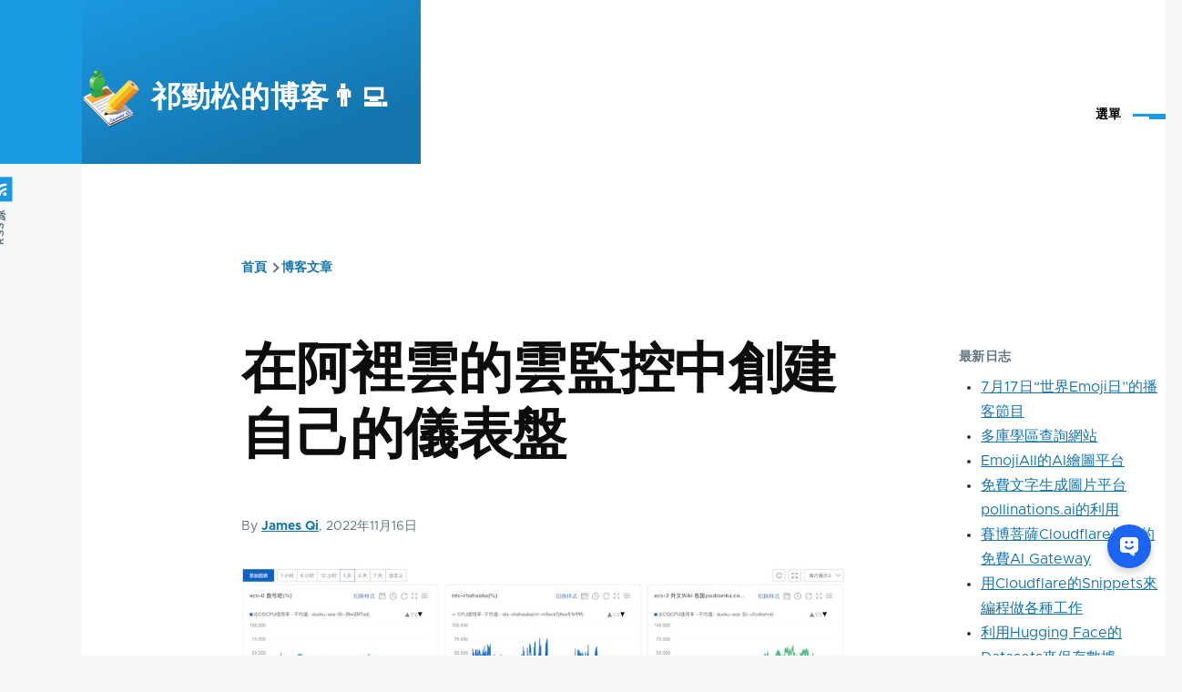

--- FILE ---
content_type: text/html; charset=UTF-8
request_url: https://jamesqi.com/zh-hant/%E5%8D%9A%E5%AE%A2/%E5%9C%A8%E9%98%BF%E9%87%8C%E4%BA%91%E7%9A%84%E4%BA%91%E7%9B%91%E6%8E%A7%E4%B8%AD%E5%88%9B%E5%BB%BA%E8%87%AA%E5%B7%B1%E7%9A%84%E4%BB%AA%E8%A1%A8%E7%9B%98
body_size: 13024
content:


<!-- THEME DEBUG -->
<!-- THEME HOOK: 'html' -->
<!-- FILE NAME SUGGESTIONS:
   * html--node--1110.html.twig
   * html--node--%.html.twig
   * html--node.html.twig
   x html.html.twig
-->
<!-- BEGIN OUTPUT from 'themes/olivero_subtheme/templates/html.html.twig' -->
<!DOCTYPE html>
<html lang="zh-hant" dir="ltr" style="--color--primary-hue:202;--color--primary-saturation:79%;--color--primary-lightness:50">
  <head>
    <meta charset="utf-8" />
<meta name="description" content="我们使用了阿里云的多种服务好几年了，ECS服务器、RDS数据库等种类和台数都在增加中，前段时间把云监控中的&amp;ldquo;站点监控（站点拨测）&amp;rdquo;设置进行了全面梳理，原则是让需要报警的及时告知需要了解的人、让不需要报警的情况和不需要了解的人减少干扰，方便同事准确了解和处理。但这个报警是事后的，要想提前了解、预防..." />
<link rel="canonical" href="https://jamesqi.com/%E5%8D%9A%E5%AE%A2/%E5%9C%A8%E9%98%BF%E9%87%8C%E4%BA%91%E7%9A%84%E4%BA%91%E7%9B%91%E6%8E%A7%E4%B8%AD%E5%88%9B%E5%BB%BA%E8%87%AA%E5%B7%B1%E7%9A%84%E4%BB%AA%E8%A1%A8%E7%9B%98" />
<meta name="description" content="我们使用了阿里云的多种服务好几年了，ECS服务器、RDS数据库等种类和台数都在增加中，前段时间把云监控中的“站点监控（站点拨测）”设置进行了全面梳理，原则是让需要报警的及时告知需要了解的人、让不需要报警的情况和不需要了解的人减少干扰，方便同事准确了解和处理。" />
<meta name="Generator" content="Drupal 10 (https://www.drupal.org)" />
<meta name="MobileOptimized" content="width" />
<meta name="HandheldFriendly" content="true" />
<meta name="viewport" content="width=device-width, initial-scale=1.0" />
<script src="https://www.recaptcha.net/recaptcha/api.js?hl=zh-hant" async defer></script>
<link rel="icon" href="/sites/jamesqi.com/files/favicon.ico" type="image/vnd.microsoft.icon" />

    <title>在阿裡雲的雲監控中創建自己的儀表盤 | 祁勁松的博客👨‍💻</title>
    <link rel="stylesheet" media="all" href="/sites/jamesqi.com/files/css/css_6hIGKWXgNRdXFoJWZ7zapoyGb-N--fkYB6GyKl0otTY.css" />
<link rel="stylesheet" media="all" href="/sites/jamesqi.com/files/css/css_5YUZ_NVNl7ECDPEVRVuwG2tf6W9jBn2Xl6luDcz_ESI.css" />

    
    
<link rel="preload" href="/core/themes/olivero/fonts/metropolis/Metropolis-Regular.woff2" as="font" type="font/woff2" crossorigin>
<link rel="preload" href="/core/themes/olivero/fonts/metropolis/Metropolis-SemiBold.woff2" as="font" type="font/woff2" crossorigin>
<link rel="preload" href="/core/themes/olivero/fonts/metropolis/Metropolis-Bold.woff2" as="font" type="font/woff2" crossorigin>
<link rel="preload" href="/core/themes/olivero/fonts/lora/lora-v14-latin-regular.woff2" as="font" type="font/woff2" crossorigin>
    <noscript><link rel="stylesheet" href="/core/themes/olivero/css/components/navigation/nav-primary-no-js.css?sxos3h" />
</noscript>
<!-- baidu tongji start -->
<script>
var _hmt = _hmt || [];
(function() {
  var hm = document.createElement("script");
  hm.src = "//hm.baidu.com/hm.js?319f7715e00ca8383e1f8c642189583e";
  var s = document.getElementsByTagName("script")[0];
  s.parentNode.insertBefore(hm, s);
})();
</script>
<!-- baidu tongji end -->

<!-- baidu union start 2021-8-26 启优实验室 -->
<script>window.BAIDU_DUP_AUTO_AD = true;</script> 
<script type="text/javascript" src="//cpro.baidustatic.com/cpro/ui/cm.js"></script>
<!-- baidu union end -->

<!-- google analytics start -->
<!-- Global site tag (gtag.js) - Google Analytics -->
<script async src="https://www.googletagmanager.com/gtag/js?id=UA-241337-4"></script>
<script>
  window.dataLayer = window.dataLayer || [];
  function gtag(){dataLayer.push(arguments);}
  gtag('js', new Date());
ga('require', 'displayfeatures');//2020-4-9
  gtag('config', 'UA-241337-4');
</script>
<!-- google analytics end -->


<script async src="https://pagead2.googlesyndication.com/pagead/js/adsbygoogle.js?client=ca-pub-7763986334422934"
     crossorigin="anonymous"></script>

  </head>
  <body class="path-node page-node-type-blog">
        <a href="#main-content" class="visually-hidden focusable skip-link">
      移至主內容
    </a>
    
    

<!-- THEME DEBUG -->
<!-- THEME HOOK: 'off_canvas_page_wrapper' -->
<!-- BEGIN OUTPUT from 'core/modules/system/templates/off-canvas-page-wrapper.html.twig' -->
  <div class="dialog-off-canvas-main-canvas" data-off-canvas-main-canvas>
    

<!-- THEME DEBUG -->
<!-- THEME HOOK: 'page' -->
<!-- FILE NAME SUGGESTIONS:
   * page--node--1110.html.twig
   * page--node--%.html.twig
   * page--node.html.twig
   x page.html.twig
-->
<!-- BEGIN OUTPUT from 'core/themes/olivero/templates/layout/page.html.twig' -->

<div id="page-wrapper" class="page-wrapper">
  <div id="page">

          <header id="header" class="site-header" data-drupal-selector="site-header" role="banner">

                <div class="site-header__fixable" data-drupal-selector="site-header-fixable">
          <div class="site-header__initial">
            <button class="sticky-header-toggle" data-drupal-selector="sticky-header-toggle" role="switch" aria-controls="site-header__inner" aria-label="Sticky header" aria-checked="false">
              <span class="sticky-header-toggle__icon">
                <span></span>
                <span></span>
                <span></span>
              </span>
            </button>
          </div>

                    <div id="site-header__inner" class="site-header__inner" data-drupal-selector="site-header-inner">
            <div class="container site-header__inner__container">

              

<!-- THEME DEBUG -->
<!-- THEME HOOK: 'region' -->
<!-- FILE NAME SUGGESTIONS:
   x region--header.html.twig
   * region.html.twig
-->
<!-- BEGIN OUTPUT from 'core/themes/olivero/templates/layout/region--header.html.twig' -->



<!-- THEME DEBUG -->
<!-- THEME HOOK: 'block' -->
<!-- FILE NAME SUGGESTIONS:
   * block--header--id--olivero-subtheme-site-branding.html.twig
   * block--header--plugin-id--system-branding-block.html.twig
   * block--header.html.twig
   * block--olivero-subtheme-site-branding.html.twig
   x block--system-branding-block.html.twig
   * block--system.html.twig
   * block.html.twig
-->
<!-- BEGIN OUTPUT from 'themes/olivero_subtheme/templates/block--system-branding-block.html.twig' -->


<div id="block-olivero-subtheme-site-branding" class="site-branding block block-system block-system-branding-block">
  
    
    <div class="site-branding__inner">
          <a href="/zh-hant" rel="home" class="site-branding__logo">
        <img src="/sites/jamesqi.com/files/logo.png" alt="首頁" />
      </a>
              <div class="site-branding__text">
        <div class="site-branding__name">
          <a href="/zh-hant" title="首頁" rel="home">祁勁松的博客👨‍💻</a>
        </div>
      </div>
      </div>
</div>

<!-- END OUTPUT from 'themes/olivero_subtheme/templates/block--system-branding-block.html.twig' -->


<div class="header-nav-overlay" data-drupal-selector="header-nav-overlay"></div>

<!-- END OUTPUT from 'core/themes/olivero/templates/layout/region--header.html.twig' -->



                              <div class="mobile-buttons" data-drupal-selector="mobile-buttons">
                  <button class="mobile-nav-button" data-drupal-selector="mobile-nav-button" aria-label="Main Menu" aria-controls="header-nav" aria-expanded="false">
                    <span class="mobile-nav-button__label">選單</span>
                    <span class="mobile-nav-button__icon"></span>
                  </button>
                </div>

                <div id="header-nav" class="header-nav" data-drupal-selector="header-nav">
                  

<!-- THEME DEBUG -->
<!-- THEME HOOK: 'region' -->
<!-- FILE NAME SUGGESTIONS:
   x region--primary-menu.html.twig
   * region.html.twig
-->
<!-- BEGIN OUTPUT from 'core/themes/olivero/templates/layout/region--primary-menu.html.twig' -->



<!-- THEME DEBUG -->
<!-- THEME HOOK: 'block' -->
<!-- FILE NAME SUGGESTIONS:
   * block--primary-menu--id--olivero-subtheme-main-menu.html.twig
   * block--primary-menu--plugin-id--system-menu-block:main.html.twig
   * block--primary-menu.html.twig
   * block--olivero-subtheme-main-menu.html.twig
   * block--system-menu-block--main.html.twig
   x block--system-menu-block.html.twig
   * block--system.html.twig
   * block.html.twig
-->
<!-- BEGIN OUTPUT from 'core/themes/olivero/templates/block/block--system-menu-block.html.twig' -->
<nav  id="block-olivero-subtheme-main-menu" class="primary-nav block block-menu navigation menu--main" aria-labelledby="block-olivero-subtheme-main-menu-menu" role="navigation">
            
  <h2 class="visually-hidden block__title" id="block-olivero-subtheme-main-menu-menu">Main menu</h2>
  
        

<!-- THEME DEBUG -->
<!-- THEME HOOK: 'menu__main' -->
<!-- FILE NAME SUGGESTIONS:
   * menu--main.html.twig
   x menu--primary-menu.html.twig
   * menu.html.twig
-->
<!-- BEGIN OUTPUT from 'themes/olivero_subtheme/templates/menu--primary-menu.html.twig' -->



          
        
    <ul  class="menu primary-nav__menu primary-nav__menu--level-1" data-drupal-selector="primary-nav-menu--level-1">
            
                          
        
        
        <li class="primary-nav__menu-item primary-nav__menu-item--link primary-nav__menu-item--level-1">
                              
                      <a href="/zh-hant" title="本站首页" class="primary-nav__menu-link primary-nav__menu-link--link primary-nav__menu-link--level-1" data-drupal-selector="primary-nav-menu-link-has-children" data-drupal-link-system-path="&lt;front&gt;">            <span class="primary-nav__menu-link-inner primary-nav__menu-link-inner--level-1">🏠 首頁</span>
          </a>

            
                  </li>
      
                          
        
        
        <li class="primary-nav__menu-item primary-nav__menu-item--link primary-nav__menu-item--level-1">
                              
                      <a href="/zh-hant/%E5%8D%9A%E5%AE%A2" class="primary-nav__menu-link primary-nav__menu-link--link primary-nav__menu-link--level-1" data-drupal-selector="primary-nav-menu-link-has-children" data-drupal-link-system-path="blog">            <span class="primary-nav__menu-link-inner primary-nav__menu-link-inner--level-1">博客文章</span>
          </a>

            
                  </li>
      
                          
        
        
        <li class="primary-nav__menu-item primary-nav__menu-item--link primary-nav__menu-item--level-1">
                              
                      <a href="/zh-hant/book" class="primary-nav__menu-link primary-nav__menu-link--link primary-nav__menu-link--level-1" data-drupal-selector="primary-nav-menu-link-has-children" data-drupal-link-system-path="book">            <span class="primary-nav__menu-link-inner primary-nav__menu-link-inner--level-1">書籍及手冊</span>
          </a>

            
                  </li>
      
                          
        
        
        <li class="primary-nav__menu-item primary-nav__menu-item--link primary-nav__menu-item--level-1">
                              
                      <a href="/zh-hant/%E9%A1%B5%E9%9D%A2/%E5%85%B3%E4%BA%8E%E6%9C%AC%E4%BA%BA" title="关于本人" class="primary-nav__menu-link primary-nav__menu-link--link primary-nav__menu-link--level-1" data-drupal-selector="primary-nav-menu-link-has-children" data-drupal-link-system-path="node/4">            <span class="primary-nav__menu-link-inner primary-nav__menu-link-inner--level-1">關于本人</span>
          </a>

            
                  </li>
      
                          
        
        
        <li class="primary-nav__menu-item primary-nav__menu-item--link primary-nav__menu-item--level-1">
                              
                      <a href="/zh-hant/%E9%A1%B5%E9%9D%A2/%E5%85%B3%E4%BA%8E%E6%9C%AC%E7%AB%99" title="关于本站" class="primary-nav__menu-link primary-nav__menu-link--link primary-nav__menu-link--level-1" data-drupal-selector="primary-nav-menu-link-has-children" data-drupal-link-system-path="node/3">            <span class="primary-nav__menu-link-inner primary-nav__menu-link-inner--level-1">關于本站</span>
          </a>

            
                  </li>
      
                          
        
        
        <li class="primary-nav__menu-item primary-nav__menu-item--link primary-nav__menu-item--level-1">
                              
                      <a href="/zh-hant/contact" title="给网站留言，与站长联系" class="primary-nav__menu-link primary-nav__menu-link--link primary-nav__menu-link--level-1" data-drupal-selector="primary-nav-menu-link-has-children" data-drupal-link-system-path="contact">            <span class="primary-nav__menu-link-inner primary-nav__menu-link-inner--level-1">留言聯系</span>
          </a>

            
                  </li>
          </ul>
  


<!-- END OUTPUT from 'themes/olivero_subtheme/templates/menu--primary-menu.html.twig' -->


  </nav>

<!-- END OUTPUT from 'core/themes/olivero/templates/block/block--system-menu-block.html.twig' -->



<!-- END OUTPUT from 'core/themes/olivero/templates/layout/region--primary-menu.html.twig' -->


                  

<!-- THEME DEBUG -->
<!-- THEME HOOK: 'region' -->
<!-- FILE NAME SUGGESTIONS:
   x region--secondary-menu.html.twig
   * region.html.twig
-->
<!-- BEGIN OUTPUT from 'core/themes/olivero/templates/layout/region--secondary-menu.html.twig' -->


  <div class="region region--secondary-menu">
    

<!-- THEME DEBUG -->
<!-- THEME HOOK: 'block' -->
<!-- FILE NAME SUGGESTIONS:
   * block--secondary-menu--id--olivero-subtheme-account-menu.html.twig
   * block--secondary-menu--plugin-id--system-menu-block:account.html.twig
   x block--secondary-menu.html.twig
   * block--olivero-subtheme-account-menu.html.twig
   * block--system-menu-block--account.html.twig
   * block--system-menu-block.html.twig
   * block--system.html.twig
   * block.html.twig
-->
<!-- BEGIN OUTPUT from 'core/themes/olivero/templates/block/block--secondary-menu.html.twig' -->
<nav  id="block-olivero-subtheme-account-menu" class="block block-menu navigation menu--account secondary-nav" aria-labelledby="block-olivero-subtheme-account-menu-menu" role="navigation">
            
  <span class="visually-hidden" id="block-olivero-subtheme-account-menu-menu">User Menu</span>
  
        

<!-- THEME DEBUG -->
<!-- THEME HOOK: 'menu__account' -->
<!-- FILE NAME SUGGESTIONS:
   * menu--account.html.twig
   x menu--secondary-menu.html.twig
   * menu.html.twig
-->
<!-- BEGIN OUTPUT from 'core/themes/olivero/templates/navigation/menu--secondary-menu.html.twig' -->



          <ul class="menu secondary-nav__menu secondary-nav__menu--level-1">
            
                          
        
        
        <li class="secondary-nav__menu-item secondary-nav__menu-item--link secondary-nav__menu-item--level-1">
          <a href="/zh-hant/user/login" class="secondary-nav__menu-link secondary-nav__menu-link--link secondary-nav__menu-link--level-1" data-drupal-link-system-path="user/login">登入</a>

                  </li>
          </ul>
  


<!-- END OUTPUT from 'core/themes/olivero/templates/navigation/menu--secondary-menu.html.twig' -->


  </nav>

<!-- END OUTPUT from 'core/themes/olivero/templates/block/block--secondary-menu.html.twig' -->



<!-- THEME DEBUG -->
<!-- THEME HOOK: 'block' -->
<!-- FILE NAME SUGGESTIONS:
   * block--secondary-menu--id--olivero-subtheme-search-form-wide.html.twig
   x block--secondary-menu--plugin-id--search-form-block.html.twig
   * block--secondary-menu.html.twig
   * block--olivero-subtheme-search-form-wide.html.twig
   * block--search-form-block.html.twig
   * block--search.html.twig
   * block.html.twig
-->
<!-- BEGIN OUTPUT from 'core/themes/olivero/templates/block/block--secondary-menu--plugin-id--search-form-block.html.twig' -->
<div class="search-block-form block block-search-wide" data-drupal-selector="search-block-form" id="block-olivero-subtheme-search-form-wide" role="search">
  
    
      <button class="block-search-wide__button" aria-label="Search Form" data-drupal-selector="block-search-wide-button">
      <svg xmlns="http://www.w3.org/2000/svg" width="22" height="23" viewBox="0 0 22 23">
  <path fill="currentColor" d="M21.7,21.3l-4.4-4.4C19,15.1,20,12.7,20,10c0-5.5-4.5-10-10-10S0,4.5,0,10s4.5,10,10,10c2.1,0,4.1-0.7,5.8-1.8l4.5,4.5c0.4,0.4,1,0.4,1.4,0S22.1,21.7,21.7,21.3z M10,18c-4.4,0-8-3.6-8-8s3.6-8,8-8s8,3.6,8,8S14.4,18,10,18z"/>
</svg>
      <span class="block-search-wide__button-close"></span>
    </button>

        <div class="block-search-wide__wrapper" data-drupal-selector="block-search-wide-wrapper" tabindex="-1">
      <div class="block-search-wide__container">
        <div class="block-search-wide__grid">
          

<!-- THEME DEBUG -->
<!-- THEME HOOK: 'form' -->
<!-- FILE NAME SUGGESTIONS:
   x form--search-block-form.html.twig
   * form.html.twig
-->
<!-- BEGIN OUTPUT from 'core/themes/olivero/templates/form--search-block-form.html.twig' -->
<form action="/zh-hant/search/node" method="get" id="search-block-form" accept-charset="UTF-8" class="search-form search-block-form">
  

<!-- THEME DEBUG -->
<!-- THEME HOOK: 'form_element' -->
<!-- BEGIN OUTPUT from 'core/modules/system/templates/form-element.html.twig' -->
<div class="js-form-item form-item js-form-type-search form-item-keys js-form-item-keys form-no-label">
      

<!-- THEME DEBUG -->
<!-- THEME HOOK: 'form_element_label' -->
<!-- BEGIN OUTPUT from 'core/modules/system/templates/form-element-label.html.twig' -->
<label for="edit-keys" class="form-item__label visually-hidden">搜尋</label>
<!-- END OUTPUT from 'core/modules/system/templates/form-element-label.html.twig' -->


        

<!-- THEME DEBUG -->
<!-- THEME HOOK: 'input__search' -->
<!-- FILE NAME SUGGESTIONS:
   * input--search.html.twig
   x input.html.twig
-->
<!-- BEGIN OUTPUT from 'core/modules/system/templates/input.html.twig' -->
<input title="輸入您想要搜尋的關鍵字。" placeholder="Search by keyword or phrase." data-drupal-selector="edit-keys" type="search" id="edit-keys" name="keys" value="" size="15" maxlength="128" class="form-search form-element form-element--type-search form-element--api-search" />

<!-- END OUTPUT from 'core/modules/system/templates/input.html.twig' -->


        </div>

<!-- END OUTPUT from 'core/modules/system/templates/form-element.html.twig' -->



<!-- THEME DEBUG -->
<!-- THEME HOOK: 'container' -->
<!-- BEGIN OUTPUT from 'core/modules/system/templates/container.html.twig' -->
<div data-drupal-selector="edit-actions" class="form-actions js-form-wrapper form-wrapper" id="edit-actions">

<!-- THEME DEBUG -->
<!-- THEME HOOK: 'input__submit__header_search' -->
<!-- FILE NAME SUGGESTIONS:
   x input--submit--header-search.html.twig
   * input--submit.html.twig
   x input--submit--header-search.html.twig
   * input.html.twig
-->
<!-- BEGIN OUTPUT from 'core/themes/olivero/templates/form/input--submit--header-search.html.twig' -->
<button class="button--primary search-form__submit button js-form-submit form-submit" data-drupal-selector="edit-submit" type="submit" id="edit-submit" value="搜尋">
    <span class="icon--search"></span>
    <span class="visually-hidden">搜尋</span>
</button>


<!-- END OUTPUT from 'core/themes/olivero/templates/form/input--submit--header-search.html.twig' -->

</div>

<!-- END OUTPUT from 'core/modules/system/templates/container.html.twig' -->


</form>

<!-- END OUTPUT from 'core/themes/olivero/templates/form--search-block-form.html.twig' -->


        </div>
      </div>
    </div>
  </div>

<!-- END OUTPUT from 'core/themes/olivero/templates/block/block--secondary-menu--plugin-id--search-form-block.html.twig' -->


  </div>

<!-- END OUTPUT from 'core/themes/olivero/templates/layout/region--secondary-menu.html.twig' -->


                </div>
                          </div>
          </div>
        </div>
      </header>
    
    <div id="main-wrapper" class="layout-main-wrapper layout-container">
      <div id="main" class="layout-main">
        <div class="main-content">
          <a id="main-content" tabindex="-1"></a>
          
          <div class="main-content__container container">
            

<!-- THEME DEBUG -->
<!-- THEME HOOK: 'region' -->
<!-- FILE NAME SUGGESTIONS:
   x region--highlighted.html.twig
   * region.html.twig
-->
<!-- BEGIN OUTPUT from 'core/themes/olivero/templates/layout/region--highlighted.html.twig' -->


  <div class="region region--highlighted grid-full layout--pass--content-medium">
    

<!-- THEME DEBUG -->
<!-- THEME HOOK: 'block' -->
<!-- FILE NAME SUGGESTIONS:
   * block--highlighted--id--olivero-subtheme-messages.html.twig
   * block--highlighted--plugin-id--system-messages-block.html.twig
   * block--highlighted.html.twig
   * block--olivero-subtheme-messages.html.twig
   x block--system-messages-block.html.twig
   * block--system.html.twig
   * block.html.twig
-->
<!-- BEGIN OUTPUT from 'core/modules/system/templates/block--system-messages-block.html.twig' -->
<div data-drupal-messages-fallback class="hidden messages-list"></div>

<!-- END OUTPUT from 'core/modules/system/templates/block--system-messages-block.html.twig' -->


  </div>

<!-- END OUTPUT from 'core/themes/olivero/templates/layout/region--highlighted.html.twig' -->


            

<!-- THEME DEBUG -->
<!-- THEME HOOK: 'region' -->
<!-- FILE NAME SUGGESTIONS:
   x region--breadcrumb.html.twig
   * region.html.twig
-->
<!-- BEGIN OUTPUT from 'core/themes/olivero/templates/layout/region--breadcrumb.html.twig' -->


  <div class="region region--breadcrumb grid-full layout--pass--content-medium">
    

<!-- THEME DEBUG -->
<!-- THEME HOOK: 'block' -->
<!-- FILE NAME SUGGESTIONS:
   * block--breadcrumb--id--olivero-subtheme-breadcrumbs.html.twig
   * block--breadcrumb--plugin-id--system-breadcrumb-block.html.twig
   * block--breadcrumb.html.twig
   * block--olivero-subtheme-breadcrumbs.html.twig
   * block--system-breadcrumb-block.html.twig
   * block--system.html.twig
   x block.html.twig
-->
<!-- BEGIN OUTPUT from 'themes/olivero_subtheme/templates/block.html.twig' -->


<div id="block-olivero-subtheme-breadcrumbs" class="block block-system block-system-breadcrumb-block">
  
    
      <div class="block__content">
      

<!-- THEME DEBUG -->
<!-- THEME HOOK: 'breadcrumb' -->
<!-- BEGIN OUTPUT from 'core/themes/olivero/templates/navigation/breadcrumb.html.twig' -->
  <nav class="breadcrumb" role="navigation" aria-labelledby="system-breadcrumb">
    <h2 id="system-breadcrumb" class="visually-hidden">導航連結</h2>
    <div class="breadcrumb__content">
      <ol class="breadcrumb__list">
                  <li class="breadcrumb__item">
                          <a href="/zh-hant" class="breadcrumb__link">首頁</a>
                      </li>
                  <li class="breadcrumb__item">
                          <a href="/zh-hant/%E5%8D%9A%E5%AE%A2" class="breadcrumb__link">博客文章</a>
                      </li>
              </ol>
    </div>
  </nav>

<!-- END OUTPUT from 'core/themes/olivero/templates/navigation/breadcrumb.html.twig' -->


    </div>
  </div>

<!-- END OUTPUT from 'themes/olivero_subtheme/templates/block.html.twig' -->


  </div>

<!-- END OUTPUT from 'core/themes/olivero/templates/layout/region--breadcrumb.html.twig' -->



                          <div class="sidebar-grid grid-full">
                <main role="main" class="site-main">
                  

<!-- THEME DEBUG -->
<!-- THEME HOOK: 'region' -->
<!-- FILE NAME SUGGESTIONS:
   x region--content-above.html.twig
   * region.html.twig
-->
<!-- BEGIN OUTPUT from 'core/themes/olivero/templates/layout/region--content-above.html.twig' -->


  <div class="region region--content-above grid-full layout--pass--content-medium">
    

<!-- THEME DEBUG -->
<!-- THEME HOOK: 'block' -->
<!-- FILE NAME SUGGESTIONS:
   * block--content-above--id--olivero-subtheme-page-title.html.twig
   * block--content-above--plugin-id--page-title-block.html.twig
   * block--content-above.html.twig
   * block--olivero-subtheme-page-title.html.twig
   x block--page-title-block.html.twig
   * block--core.html.twig
   * block.html.twig
-->
<!-- BEGIN OUTPUT from 'core/themes/olivero/templates/block/block--page-title-block.html.twig' -->



<div id="block-olivero-subtheme-page-title" class="block block-core block-page-title-block">
  
  

<!-- THEME DEBUG -->
<!-- THEME HOOK: 'page_title' -->
<!-- BEGIN OUTPUT from 'themes/olivero_subtheme/templates/page-title.html.twig' -->


  <h1 class="title page-title">






在阿裡雲的雲監控中創建自己的儀表盤



</h1>


<!-- END OUTPUT from 'themes/olivero_subtheme/templates/page-title.html.twig' -->


  
</div>

<!-- END OUTPUT from 'core/themes/olivero/templates/block/block--page-title-block.html.twig' -->


  </div>

<!-- END OUTPUT from 'core/themes/olivero/templates/layout/region--content-above.html.twig' -->


                  

<!-- THEME DEBUG -->
<!-- THEME HOOK: 'region' -->
<!-- FILE NAME SUGGESTIONS:
   x region--content.html.twig
   * region.html.twig
-->
<!-- BEGIN OUTPUT from 'core/themes/olivero/templates/layout/region--content.html.twig' -->


  <div class="region region--content grid-full layout--pass--content-medium" id="content">
    

<!-- THEME DEBUG -->
<!-- THEME HOOK: 'block' -->
<!-- FILE NAME SUGGESTIONS:
   * block--content--id--olivero-subtheme-responsive-bartik-system-main.html.twig
   * block--content--plugin-id--system-main-block.html.twig
   * block--content.html.twig
   * block--olivero-subtheme-responsive-bartik-system-main.html.twig
   * block--system-main-block.html.twig
   * block--system.html.twig
   x block.html.twig
-->
<!-- BEGIN OUTPUT from 'themes/olivero_subtheme/templates/block.html.twig' -->


<div id="block-olivero-subtheme-responsive-bartik-system-main" class="block block-system block-system-main-block">
  
    
      <div class="block__content">
      

<!-- THEME DEBUG -->
<!-- THEME HOOK: 'node' -->
<!-- FILE NAME SUGGESTIONS:
   * node--1110--full.html.twig
   * node--1110.html.twig
   * node--blog--full.html.twig
   * node--blog.html.twig
   * node--full.html.twig
   x node.html.twig
-->
<!-- BEGIN OUTPUT from 'themes/olivero_subtheme/templates/node.html.twig' -->


<article data-history-node-id="1110" role="article" class="node node--type-blog node--promoted node--view-mode-full">
  <header class="">
    
          
          <div class="node__meta">
              <span>
          By <!-- THEME DEBUG --><!-- THEME HOOK: 'field' --><!-- FILE NAME SUGGESTIONS:
   * field--node--uid--blog.html.twig
   x field--node--uid.html.twig
   * field--node--blog.html.twig
   * field--uid.html.twig
   * field--entity-reference.html.twig
   * field.html.twig
--><!-- BEGIN OUTPUT from 'core/modules/node/templates/field--node--uid.html.twig' --><span><!-- THEME DEBUG --><!-- THEME HOOK: 'username' --><!-- BEGIN OUTPUT from 'core/themes/olivero/templates/user/username.html.twig' --><a title="檢視使用者資訊。" href="/zh-hant/%E7%94%A8%E6%88%B7/James_Qi">James Qi</a><!-- END OUTPUT from 'core/themes/olivero/templates/user/username.html.twig' --></span><!-- END OUTPUT from 'core/modules/node/templates/field--node--uid.html.twig' -->, 2022年11月16日
        </span>
        
      </div>
      </header>
  <div class="node__content">
            <p class="rtecenter"><img alt="阿裡雲監控大盤" src="/sites/jamesqi.com/files/aliyun-dashboard.jpeg" /></p>

<p>我們使用了阿裡雲的多種服務好幾年了，ECS服務器、RDS數據庫等種類和台數都在增加中，前段時間把雲監控中的&ldquo;站點監控（站點撥測）&rdquo;設置進行了全面梳理，原則是讓需要報警的及時告知需要了解的人、讓不需要報警的情況和不需要了解的人減少幹擾，方便同事準确了解和處理。</p>

<p>但這個報警是事後的，要想提前了解、預防問題，可以查看ECS/RDS平時的狀态，對于資源占用一直比較高的需要觀察，對于資源占用突然增高的需要處理。我們以前用過Linux的的VNC遠程桌面查看多台ECS的top數據，這個還是有一定作用的。但要查看圖形化的曆史數據就不方便了，可以查看阿裡雲的各種監控數據，不過阿裡雲的監控數據太多、比較繁雜，也不方便經常查看，因此我們最近做了一些準備工作：</p>

<ul>
	<li>購買一台阿裡雲的雲桌面（1元試用1個月），用于長期打開需要監控的窗口，便于其它客戶端随時連接訪問；</li>
	<li>購買一台三星34寸4K顯示器，用于放在辦公室相關同事面前，便于随時查看各項監控數據和圖形；</li>
	<li>使用一台老的聯想筆記本電腦，不需要性能很強，作為雲桌面的瘦客戶機終端，三星顯示器作為其第二屏。</li>
</ul>

<p>下面就是顯示器和電腦連接訪問雲桌面的拍照：</p>

<p><img alt="顯示器與電腦連接訪問雲桌面" src="/sites/jamesqi.com/files/monitor.jpg" style="height:945px; width:1240px" /></p>

<p>監控屏上除了ECS的top數據以外，我們在阿裡雲的雲監控中創建了自己的儀表盤（Dashboard），以便集中查看主要數據：</p>

<ul>
	<li>阿裡雲的雲監控中有&ldquo;企業雲監控&rdquo;，其中有監控大盤、智能水位分析等高端功能，但收費不少，所以我們暫時沒有采用；</li>
	<li>阿裡雲的雲監控中有&ldquo;Dashboard&rdquo;，可以添加自定義的數據展示，比較符合我們的需要；</li>
	<li>多個阿裡雲賬号之間不能互通查看雲監控數據，所以不同阿裡雲賬号下分别創建各自的儀表盤；</li>
	<li>一個儀表盤中可以顯示多個監控圖表，把需要監控的ECS、RDS等資源放在一個儀表盤中方便查看；</li>
	<li>每台ECS可以添加一個圖表，圖表中包含CPU和帶寬的占用百分比這兩個對我們來說最重要的數據；</li>
	<li>每台RDS可以添加一個圖表，圖表中包含CPU、IOPS、活躍連接數等幾個對我們最有用的數據；</li>
	<li>儀表盤默認顯示1小時數據，可以切換為6小時、12小時、1天、3天、7天，但隻有1小時和6小時可以開啟&ldquo;自動刷新&rdquo;</li>
	<li>根據需要設置每行展示幾個圖表。</li>
</ul>

<p>下面是阿裡雲的雲監控中Dashboard儀表盤例子的查看：</p>

<p><img alt="阿裡雲的雲監控中的Dashboard儀表盤" src="/sites/jamesqi.com/files/dashboard.jpg" style="height:899px; width:1240px" /></p>

<p>還有自定義監控也可以加到儀表盤中，以後我們再來進行嘗試。</p>


        

<!-- THEME DEBUG -->
<!-- THEME HOOK: 'field' -->
<!-- FILE NAME SUGGESTIONS:
   * field--node--taxonomy-vocabulary-1--blog.html.twig
   * field--node--taxonomy-vocabulary-1.html.twig
   * field--node--blog.html.twig
   * field--taxonomy-vocabulary-1.html.twig
   * field--entity-reference.html.twig
   x field.html.twig
-->
<!-- BEGIN OUTPUT from 'themes/olivero_subtheme/templates/field.html.twig' -->

  <div class="field field--name-taxonomy-vocabulary-1 field--type-entity-reference field--label-above">
    <div class="field__label">自由标簽</div>
          <div class="field__items">
              <div class="field__item"><a href="/%E5%88%86%E7%B1%BB/%E8%87%AA%E7%94%B1%E6%A0%87%E7%AD%BE/%E9%98%BF%E9%87%8C%E4%BA%91" hreflang="zh-hans">阿裡雲</a></div>
          <div class="field__item"><a href="/%E5%88%86%E7%B1%BB/%E8%87%AA%E7%94%B1%E6%A0%87%E7%AD%BE/%E7%9B%91%E6%8E%A7" hreflang="zh-hans">監控</a></div>
          <div class="field__item"><a href="/%E5%88%86%E7%B1%BB/%E8%87%AA%E7%94%B1%E6%A0%87%E7%AD%BE/%E4%BB%AA%E8%A1%A8%E7%9B%98" hreflang="zh-hans">儀表盤</a></div>
              </div>
      </div>

<!-- END OUTPUT from 'themes/olivero_subtheme/templates/field.html.twig' -->



<!-- THEME DEBUG -->
<!-- THEME HOOK: 'links__node' -->
<!-- FILE NAME SUGGESTIONS:
   * links--node.html.twig
   x links.html.twig
-->
<!-- BEGIN OUTPUT from 'core/themes/olivero/templates/navigation/links.html.twig' -->

<!-- END OUTPUT from 'core/themes/olivero/templates/navigation/links.html.twig' -->



<!-- THEME DEBUG -->
<!-- THEME HOOK: 'field' -->
<!-- FILE NAME SUGGESTIONS:
   * field--node--comment-node-blog--blog.html.twig
   * field--node--comment-node-blog.html.twig
   * field--node--blog.html.twig
   * field--comment-node-blog.html.twig
   x field--comment.html.twig
   * field.html.twig
-->
<!-- BEGIN OUTPUT from 'themes/olivero_subtheme/templates/field--comment.html.twig' -->


<section data-drupal-selector="comments" class="comments">

      
    <h2 class="comments__title">评论</h2>
    
  
  
      <div class="add-comment">
            <div class="add-comment__form">
        

<!-- THEME DEBUG -->
<!-- THEME HOOK: 'form' -->
<!-- BEGIN OUTPUT from 'core/modules/system/templates/form.html.twig' -->
<form class="comment-comment-node-blog-form comment-form" data-drupal-selector="comment-form" action="/zh-hant/comment/reply/node/1110/comment_node_blog" method="post" id="comment-form" accept-charset="UTF-8">
  

<!-- THEME DEBUG -->
<!-- THEME HOOK: 'form_element' -->
<!-- BEGIN OUTPUT from 'core/modules/system/templates/form-element.html.twig' -->
<div class="js-form-item form-item js-form-type-textfield form-item-name js-form-item-name">
      

<!-- THEME DEBUG -->
<!-- THEME HOOK: 'form_element_label' -->
<!-- BEGIN OUTPUT from 'core/modules/system/templates/form-element-label.html.twig' -->
<label for="edit-name" class="form-item__label">您的名字</label>
<!-- END OUTPUT from 'core/modules/system/templates/form-element-label.html.twig' -->


        

<!-- THEME DEBUG -->
<!-- THEME HOOK: 'input__textfield' -->
<!-- FILE NAME SUGGESTIONS:
   * input--textfield.html.twig
   x input.html.twig
-->
<!-- BEGIN OUTPUT from 'core/modules/system/templates/input.html.twig' -->
<input data-drupal-default-value="匿名使用者" data-drupal-selector="edit-name" type="text" id="edit-name" name="name" value="" size="30" maxlength="60" class="form-text form-element form-element--type-text form-element--api-textfield" />

<!-- END OUTPUT from 'core/modules/system/templates/input.html.twig' -->


        </div>

<!-- END OUTPUT from 'core/modules/system/templates/form-element.html.twig' -->



<!-- THEME DEBUG -->
<!-- THEME HOOK: 'input__hidden' -->
<!-- FILE NAME SUGGESTIONS:
   * input--hidden.html.twig
   x input.html.twig
-->
<!-- BEGIN OUTPUT from 'core/modules/system/templates/input.html.twig' -->
<input autocomplete="off" data-drupal-selector="form-t6weakdc-fyeboodsuvb4ov-wf15gtjjk3tnr0v6gm" type="hidden" name="form_build_id" value="form-T6weakDC_FyebOoDsUvb4oV_-wF15gTJjK3TNR0v6GM" />

<!-- END OUTPUT from 'core/modules/system/templates/input.html.twig' -->



<!-- THEME DEBUG -->
<!-- THEME HOOK: 'input__hidden' -->
<!-- FILE NAME SUGGESTIONS:
   * input--hidden.html.twig
   x input.html.twig
-->
<!-- BEGIN OUTPUT from 'core/modules/system/templates/input.html.twig' -->
<input data-drupal-selector="edit-comment-comment-node-blog-form" type="hidden" name="form_id" value="comment_comment_node_blog_form" />

<!-- END OUTPUT from 'core/modules/system/templates/input.html.twig' -->



<!-- THEME DEBUG -->
<!-- THEME HOOK: 'layout__onecol' -->
<!-- FILE NAME SUGGESTIONS:
   x layout--onecol.html.twig
   x layout--onecol.html.twig
   * layout.html.twig
-->
<!-- BEGIN OUTPUT from 'core/modules/layout_discovery/layouts/onecol/layout--onecol.html.twig' -->
  <div data-drupal-selector="edit-field-layout" class="layout layout--onecol">
    <div  data-drupal-selector="edit-content" class="layout__region layout__region--content">
      

<!-- THEME DEBUG -->
<!-- THEME HOOK: 'container' -->
<!-- BEGIN OUTPUT from 'core/modules/system/templates/container.html.twig' -->
<div class="field--type-text-long field--name-comment-body field--widget-text-textarea js-form-wrapper form-wrapper" data-drupal-selector="edit-comment-body-wrapper" id="edit-comment-body-wrapper">

<!-- THEME DEBUG -->
<!-- THEME HOOK: 'field_multiple_value_form' -->
<!-- BEGIN OUTPUT from 'core/themes/olivero/templates/form/field-multiple-value-form.html.twig' -->
      

<!-- THEME DEBUG -->
<!-- THEME HOOK: 'text_format_wrapper' -->
<!-- BEGIN OUTPUT from 'core/themes/olivero/templates/text-format-wrapper.html.twig' -->



<div class="js-text-full text-full js-form-item form-item" data-media-embed-host-entity-langcode="zh-hans" data-drupal-selector="edit-comment-body-0">
  

<!-- THEME DEBUG -->
<!-- THEME HOOK: 'form_element' -->
<!-- BEGIN OUTPUT from 'core/modules/system/templates/form-element.html.twig' -->
<div class="js-form-item form-item js-form-type-textarea form-item-comment-body-0-value js-form-item-comment-body-0-value">
      

<!-- THEME DEBUG -->
<!-- THEME HOOK: 'form_element_label' -->
<!-- BEGIN OUTPUT from 'core/modules/system/templates/form-element-label.html.twig' -->
<label for="edit-comment-body-0-value" class="form-item__label js-form-required form-required">评论</label>
<!-- END OUTPUT from 'core/modules/system/templates/form-element-label.html.twig' -->


        

<!-- THEME DEBUG -->
<!-- THEME HOOK: 'textarea' -->
<!-- BEGIN OUTPUT from 'core/modules/system/templates/textarea.html.twig' -->
<div>
  <textarea class="js-text-full text-full form-textarea required form-element form-element--type-textarea form-element--api-textarea" data-media-embed-host-entity-langcode="zh-hans" data-drupal-selector="edit-comment-body-0-value" id="edit-comment-body-0-value" name="comment_body[0][value]" rows="5" cols="60" placeholder="" required="required" aria-required="true"></textarea>
</div>

<!-- END OUTPUT from 'core/modules/system/templates/textarea.html.twig' -->


        </div>

<!-- END OUTPUT from 'core/modules/system/templates/form-element.html.twig' -->



<!-- THEME DEBUG -->
<!-- THEME HOOK: 'container__text_format_filter_wrapper' -->
<!-- FILE NAME SUGGESTIONS:
   * container--text-format-filter-wrapper.html.twig
   x container.html.twig
-->
<!-- BEGIN OUTPUT from 'core/modules/system/templates/container.html.twig' -->
<div class="js-filter-wrapper filter-wrapper js-form-wrapper form-wrapper" data-drupal-selector="edit-comment-body-0-format" id="edit-comment-body-0-format">

<!-- THEME DEBUG -->
<!-- THEME HOOK: 'container__text_format_filter_help' -->
<!-- FILE NAME SUGGESTIONS:
   * container--text-format-filter-help.html.twig
   x container.html.twig
-->
<!-- BEGIN OUTPUT from 'core/modules/system/templates/container.html.twig' -->
<div data-drupal-selector="edit-comment-body-0-format-help" class="filter-help js-form-wrapper form-wrapper" id="edit-comment-body-0-format-help"><a href="/zh-hant/filter/tips" target="_blank" data-drupal-selector="edit-comment-body-0-format-help-about" id="edit-comment-body-0-format-help-about">關於文字格式</a></div>

<!-- END OUTPUT from 'core/modules/system/templates/container.html.twig' -->



<!-- THEME DEBUG -->
<!-- THEME HOOK: 'container__text_format_filter_guidelines' -->
<!-- FILE NAME SUGGESTIONS:
   * container--text-format-filter-guidelines.html.twig
   x container.html.twig
-->
<!-- BEGIN OUTPUT from 'core/modules/system/templates/container.html.twig' -->
<div class="js-filter-guidelines filter-guidelines js-form-wrapper form-wrapper" data-drupal-selector="edit-comment-body-0-format-guidelines" id="edit-comment-body-0-format-guidelines">

<!-- THEME DEBUG -->
<!-- THEME HOOK: 'filter_guidelines' -->
<!-- BEGIN OUTPUT from 'core/themes/olivero/templates/filter/filter-guidelines.html.twig' -->

<div data-drupal-format-id="5" class="filter-guidelines__item filter-guidelines__item--_">
  <h4 class="label">Plain text</h4>
  

<!-- THEME DEBUG -->
<!-- THEME HOOK: 'filter_tips' -->
<!-- BEGIN OUTPUT from 'core/themes/olivero/templates/filter/filter-tips.html.twig' -->

  
          
          <ul class="filter-tips filter-tips--short">
                      <li class="filter-tips__item filter-tips__item--short">不允許使用 HTML 標籤。</li>
                      <li class="filter-tips__item filter-tips__item--short">網頁和電子郵件地址自動轉換為連結。</li>
                      <li class="filter-tips__item filter-tips__item--short">自動斷行和分段。</li>
            </ul>
    
      
  
<!-- END OUTPUT from 'core/themes/olivero/templates/filter/filter-tips.html.twig' -->


</div>

<!-- END OUTPUT from 'core/themes/olivero/templates/filter/filter-guidelines.html.twig' -->

</div>

<!-- END OUTPUT from 'core/modules/system/templates/container.html.twig' -->

</div>

<!-- END OUTPUT from 'core/modules/system/templates/container.html.twig' -->


  </div>

<!-- END OUTPUT from 'core/themes/olivero/templates/text-format-wrapper.html.twig' -->


  
<!-- END OUTPUT from 'core/themes/olivero/templates/form/field-multiple-value-form.html.twig' -->

</div>

<!-- END OUTPUT from 'core/modules/system/templates/container.html.twig' -->


    </div>
  </div>

<!-- END OUTPUT from 'core/modules/layout_discovery/layouts/onecol/layout--onecol.html.twig' -->



<!-- THEME DEBUG -->
<!-- THEME HOOK: 'captcha' -->
<!-- FILE NAME SUGGESTIONS:
   * captcha--recaptcha.html.twig
   x captcha.html.twig
-->
<!-- BEGIN OUTPUT from 'modules/contrib/captcha/templates/captcha.html.twig' -->



						<fieldset  data-drupal-selector="edit-captcha" class="captcha captcha-type-challenge--recaptcha">
															<legend class="captcha__title">
							CAPTCHA
						</legend>
																<div class="captcha__description">此问题用于测试您是否是人类访问者并防止自动提交垃圾信息。</div>
													<div class="captcha__element">
					

<!-- THEME DEBUG -->
<!-- THEME HOOK: 'input__hidden' -->
<!-- FILE NAME SUGGESTIONS:
   * input--hidden.html.twig
   x input.html.twig
-->
<!-- BEGIN OUTPUT from 'core/modules/system/templates/input.html.twig' -->
<input data-drupal-selector="edit-captcha-sid" type="hidden" name="captcha_sid" value="1159842" />

<!-- END OUTPUT from 'core/modules/system/templates/input.html.twig' -->



<!-- THEME DEBUG -->
<!-- THEME HOOK: 'input__hidden' -->
<!-- FILE NAME SUGGESTIONS:
   * input--hidden.html.twig
   x input.html.twig
-->
<!-- BEGIN OUTPUT from 'core/modules/system/templates/input.html.twig' -->
<input data-drupal-selector="edit-captcha-token" type="hidden" name="captcha_token" value="FYMrdebaJ9l52nAFFRED3tVR4uX1hGY42EZeKq7bdBc" />

<!-- END OUTPUT from 'core/modules/system/templates/input.html.twig' -->



<!-- THEME DEBUG -->
<!-- THEME HOOK: 'input__hidden' -->
<!-- FILE NAME SUGGESTIONS:
   * input--hidden.html.twig
   x input.html.twig
-->
<!-- BEGIN OUTPUT from 'core/modules/system/templates/input.html.twig' -->
<input data-drupal-selector="edit-captcha-response" type="hidden" name="captcha_response" value="Google no captcha" />

<!-- END OUTPUT from 'core/modules/system/templates/input.html.twig' -->

<div class="g-recaptcha" data-sitekey="6Lff_6sUAAAAAKYTyTu4YpyEbipDcg3QRG_TAIhS" data-theme="light" data-type="image"></div>

<!-- THEME DEBUG -->
<!-- THEME HOOK: 'recaptcha_widget_noscript' -->
<!-- BEGIN OUTPUT from 'modules/contrib/recaptcha/templates/recaptcha-widget-noscript.html.twig' -->

<noscript>
  <div style="width: 302px; height: 352px;">
    <div style="width: 302px; height: 352px; position: relative;">
      <div style="width: 302px; height: 352px; position: absolute;">
        <iframe src="https://www.recaptcha.net/recaptcha/api/fallback?k=6Lff_6sUAAAAAKYTyTu4YpyEbipDcg3QRG_TAIhS&amp;hl=zh-hant" title="Google captcha" style="border: none; overflow: hidden; width: 302px; height:352px; border-style: none;"></iframe>
      </div>
      <div style="width: 250px; height: 80px; position: absolute; border-style: none; bottom: 21px; left: 25px; margin: 0px; padding: 0px; right: 25px;">
        <textarea id="g-recaptcha-response" name="g-recaptcha-response" class="g-recaptcha-response" style="width: 250px; height: 80px; border: 1px solid #c1c1c1; margin: 0px; padding: 0px; resize: none;" value=""></textarea>
      </div>
    </div>
  </div>
</noscript>

<!-- END OUTPUT from 'modules/contrib/recaptcha/templates/recaptcha-widget-noscript.html.twig' -->



<!-- THEME DEBUG -->
<!-- THEME HOOK: 'input__hidden' -->
<!-- FILE NAME SUGGESTIONS:
   * input--hidden.html.twig
   x input.html.twig
-->
<!-- BEGIN OUTPUT from 'core/modules/system/templates/input.html.twig' -->
<input data-drupal-selector="edit-captcha-cacheable" type="hidden" name="captcha_cacheable" value="1" />

<!-- END OUTPUT from 'core/modules/system/templates/input.html.twig' -->


				</div>
			</fieldset>
			
<!-- END OUTPUT from 'modules/contrib/captcha/templates/captcha.html.twig' -->



<!-- THEME DEBUG -->
<!-- THEME HOOK: 'container' -->
<!-- BEGIN OUTPUT from 'core/modules/system/templates/container.html.twig' -->
<div data-drupal-selector="edit-actions" class="form-actions js-form-wrapper form-wrapper" id="edit-actions">

<!-- THEME DEBUG -->
<!-- THEME HOOK: 'input__submit' -->
<!-- FILE NAME SUGGESTIONS:
   * input--submit.html.twig
   x input.html.twig
-->
<!-- BEGIN OUTPUT from 'core/modules/system/templates/input.html.twig' -->
<input data-drupal-selector="edit-submit" type="submit" id="edit-submit" name="op" value="儲存" class="button button--primary js-form-submit form-submit" />

<!-- END OUTPUT from 'core/modules/system/templates/input.html.twig' -->



<!-- THEME DEBUG -->
<!-- THEME HOOK: 'input__submit' -->
<!-- FILE NAME SUGGESTIONS:
   * input--submit.html.twig
   x input.html.twig
-->
<!-- BEGIN OUTPUT from 'core/modules/system/templates/input.html.twig' -->
<input data-drupal-selector="edit-preview" type="submit" id="edit-preview" name="op" value="預覽" class="button js-form-submit form-submit" />

<!-- END OUTPUT from 'core/modules/system/templates/input.html.twig' -->

</div>

<!-- END OUTPUT from 'core/modules/system/templates/container.html.twig' -->


</form>

<!-- END OUTPUT from 'core/modules/system/templates/form.html.twig' -->


      </div>
    </div>
  
</section>

<!-- END OUTPUT from 'themes/olivero_subtheme/templates/field--comment.html.twig' -->



  </div>


  </article>

<!-- END OUTPUT from 'themes/olivero_subtheme/templates/node.html.twig' -->


    </div>
  </div>

<!-- END OUTPUT from 'themes/olivero_subtheme/templates/block.html.twig' -->



<!-- THEME DEBUG -->
<!-- THEME HOOK: 'block' -->
<!-- FILE NAME SUGGESTIONS:
   * block--content--id--olivero-subtheme-responsive-bartik-search-form.html.twig
   * block--content--plugin-id--search-form-block.html.twig
   * block--content.html.twig
   * block--olivero-subtheme-responsive-bartik-search-form.html.twig
   x block--search-form-block.html.twig
   * block--search.html.twig
   * block.html.twig
-->
<!-- BEGIN OUTPUT from 'core/themes/olivero/templates/block/block--search-form-block.html.twig' -->
<div class="search-block-form block block-search" data-drupal-selector="search-block-form-2" id="block-olivero-subtheme-responsive-bartik-search-form" role="search">
  
      <h2>站内搜索</h2>
    
      <div class="content container-inline">
      

<!-- THEME DEBUG -->
<!-- THEME HOOK: 'form' -->
<!-- FILE NAME SUGGESTIONS:
   x form--search-block-form.html.twig
   * form.html.twig
-->
<!-- BEGIN OUTPUT from 'core/themes/olivero/templates/form--search-block-form.html.twig' -->
<form action="/zh-hant/search/node" method="get" id="search-block-form--2" accept-charset="UTF-8" class="search-form search-block-form">
  

<!-- THEME DEBUG -->
<!-- THEME HOOK: 'form_element' -->
<!-- BEGIN OUTPUT from 'core/modules/system/templates/form-element.html.twig' -->
<div class="js-form-item form-item js-form-type-search form-item-keys js-form-item-keys form-no-label">
      

<!-- THEME DEBUG -->
<!-- THEME HOOK: 'form_element_label' -->
<!-- BEGIN OUTPUT from 'core/modules/system/templates/form-element-label.html.twig' -->
<label for="edit-keys--2" class="form-item__label visually-hidden">搜尋</label>
<!-- END OUTPUT from 'core/modules/system/templates/form-element-label.html.twig' -->


        

<!-- THEME DEBUG -->
<!-- THEME HOOK: 'input__search' -->
<!-- FILE NAME SUGGESTIONS:
   * input--search.html.twig
   x input.html.twig
-->
<!-- BEGIN OUTPUT from 'core/modules/system/templates/input.html.twig' -->
<input title="輸入您想要搜尋的關鍵字。" placeholder="Search by keyword or phrase." data-drupal-selector="edit-keys" type="search" id="edit-keys--2" name="keys" value="" size="15" maxlength="128" class="form-search form-element form-element--type-search form-element--api-search" />

<!-- END OUTPUT from 'core/modules/system/templates/input.html.twig' -->


        </div>

<!-- END OUTPUT from 'core/modules/system/templates/form-element.html.twig' -->



<!-- THEME DEBUG -->
<!-- THEME HOOK: 'container' -->
<!-- BEGIN OUTPUT from 'core/modules/system/templates/container.html.twig' -->
<div data-drupal-selector="edit-actions" class="form-actions js-form-wrapper form-wrapper" id="edit-actions--2">

<!-- THEME DEBUG -->
<!-- THEME HOOK: 'input__submit' -->
<!-- FILE NAME SUGGESTIONS:
   * input--submit.html.twig
   x input.html.twig
-->
<!-- BEGIN OUTPUT from 'core/modules/system/templates/input.html.twig' -->
<input class="button--primary search-form__submit button js-form-submit form-submit" data-drupal-selector="edit-submit" type="submit" id="edit-submit--2" value="搜尋" />

<!-- END OUTPUT from 'core/modules/system/templates/input.html.twig' -->

</div>

<!-- END OUTPUT from 'core/modules/system/templates/container.html.twig' -->


</form>

<!-- END OUTPUT from 'core/themes/olivero/templates/form--search-block-form.html.twig' -->


    </div>
  </div>

<!-- END OUTPUT from 'core/themes/olivero/templates/block/block--search-form-block.html.twig' -->


  </div>

<!-- END OUTPUT from 'core/themes/olivero/templates/layout/region--content.html.twig' -->


                </main>

                

<!-- THEME DEBUG -->
<!-- THEME HOOK: 'region' -->
<!-- FILE NAME SUGGESTIONS:
   x region--sidebar.html.twig
   * region.html.twig
-->
<!-- BEGIN OUTPUT from 'core/themes/olivero/templates/layout/region--sidebar.html.twig' -->



  <aside class="region region--sidebar">
    

<!-- THEME DEBUG -->
<!-- THEME HOOK: 'block' -->
<!-- FILE NAME SUGGESTIONS:
   * block--sidebar--id--olivero-subtheme-views-block--blog-block-2.html.twig
   * block--sidebar--plugin-id--views-block:blog-block-2.html.twig
   * block--sidebar.html.twig
   * block--olivero-subtheme-views-block--blog-block-2.html.twig
   * block--views-block--blog-block-2.html.twig
   * block--views-block.html.twig
   * block--views.html.twig
   x block.html.twig
-->
<!-- BEGIN OUTPUT from 'themes/olivero_subtheme/templates/block.html.twig' -->


<div class="views-element-container block block-views block-views-blockblog-block-2" id="block-olivero-subtheme-views-block-blog-block-2">
  
      <h2 class="block__title">最新日志</h2>
    
      <div class="block__content">
      

<!-- THEME DEBUG -->
<!-- THEME HOOK: 'container' -->
<!-- BEGIN OUTPUT from 'core/modules/system/templates/container.html.twig' -->
<div>

<!-- THEME DEBUG -->
<!-- THEME HOOK: 'views_view' -->
<!-- BEGIN OUTPUT from 'themes/olivero_subtheme/templates/views-view.html.twig' -->
<div class="view view-blog view-id-blog view-display-id-block_2 js-view-dom-id-e2083934ff60c9b555d7938c60a264c23886bbcf1685f899c5c93098e9cdad97">
  
    
      
      <div class="view-content">
      

<!-- THEME DEBUG -->
<!-- THEME HOOK: 'views_view_list' -->
<!-- BEGIN OUTPUT from 'core/modules/views/templates/views-view-list.html.twig' -->
<div class="item-list">
  
  <ul>

          <li>

<!-- THEME DEBUG -->
<!-- THEME HOOK: 'views_view_fields' -->
<!-- BEGIN OUTPUT from 'core/modules/views/templates/views-view-fields.html.twig' -->
<div class="views-field views-field-title"><span class="field-content">

<!-- THEME DEBUG -->
<!-- THEME HOOK: 'views_view_field' -->
<!-- BEGIN OUTPUT from 'themes/olivero_subtheme/templates/views-view-field.html.twig' -->
<a href="/%E5%8D%9A%E5%AE%A2/7%E6%9C%8817%E6%97%A5%E2%80%9C%E4%B8%96%E7%95%8CEmoji%E6%97%A5%E2%80%9D%E7%9A%84%E6%92%AD%E5%AE%A2%E8%8A%82%E7%9B%AE" hreflang="zh-hans">7月17日“世界Emoji日”的播客節目</a>
<!-- END OUTPUT from 'themes/olivero_subtheme/templates/views-view-field.html.twig' -->

</span></div>
<!-- END OUTPUT from 'core/modules/views/templates/views-view-fields.html.twig' -->

</li>
          <li>

<!-- THEME DEBUG -->
<!-- THEME HOOK: 'views_view_fields' -->
<!-- BEGIN OUTPUT from 'core/modules/views/templates/views-view-fields.html.twig' -->
<div class="views-field views-field-title"><span class="field-content">

<!-- THEME DEBUG -->
<!-- THEME HOOK: 'views_view_field' -->
<!-- BEGIN OUTPUT from 'themes/olivero_subtheme/templates/views-view-field.html.twig' -->
<a href="/%E5%8D%9A%E5%AE%A2/%E5%A4%9A%E5%BA%93%E5%AD%A6%E5%8C%BA%E6%9F%A5%E8%AF%A2%E7%BD%91%E7%AB%99" hreflang="zh-hans">多庫學區查詢網站</a>
<!-- END OUTPUT from 'themes/olivero_subtheme/templates/views-view-field.html.twig' -->

</span></div>
<!-- END OUTPUT from 'core/modules/views/templates/views-view-fields.html.twig' -->

</li>
          <li>

<!-- THEME DEBUG -->
<!-- THEME HOOK: 'views_view_fields' -->
<!-- BEGIN OUTPUT from 'core/modules/views/templates/views-view-fields.html.twig' -->
<div class="views-field views-field-title"><span class="field-content">

<!-- THEME DEBUG -->
<!-- THEME HOOK: 'views_view_field' -->
<!-- BEGIN OUTPUT from 'themes/olivero_subtheme/templates/views-view-field.html.twig' -->
<a href="/%E5%8D%9A%E5%AE%A2/EmojiAll%E7%9A%84AI%E7%BB%98%E5%9B%BE%E5%B9%B3%E5%8F%B0" hreflang="zh-hans">EmojiAll的AI繪圖平台</a>
<!-- END OUTPUT from 'themes/olivero_subtheme/templates/views-view-field.html.twig' -->

</span></div>
<!-- END OUTPUT from 'core/modules/views/templates/views-view-fields.html.twig' -->

</li>
          <li>

<!-- THEME DEBUG -->
<!-- THEME HOOK: 'views_view_fields' -->
<!-- BEGIN OUTPUT from 'core/modules/views/templates/views-view-fields.html.twig' -->
<div class="views-field views-field-title"><span class="field-content">

<!-- THEME DEBUG -->
<!-- THEME HOOK: 'views_view_field' -->
<!-- BEGIN OUTPUT from 'themes/olivero_subtheme/templates/views-view-field.html.twig' -->
<a href="/%E5%8D%9A%E5%AE%A2/%E5%85%8D%E8%B4%B9%E6%96%87%E5%AD%97%E7%94%9F%E6%88%90%E5%9B%BE%E7%89%87%E5%B9%B3%E5%8F%B0pollinations.ai%E7%9A%84%E5%88%A9%E7%94%A8" hreflang="zh-hans">免費文字生成圖片平台pollinations.ai的利用</a>
<!-- END OUTPUT from 'themes/olivero_subtheme/templates/views-view-field.html.twig' -->

</span></div>
<!-- END OUTPUT from 'core/modules/views/templates/views-view-fields.html.twig' -->

</li>
          <li>

<!-- THEME DEBUG -->
<!-- THEME HOOK: 'views_view_fields' -->
<!-- BEGIN OUTPUT from 'core/modules/views/templates/views-view-fields.html.twig' -->
<div class="views-field views-field-title"><span class="field-content">

<!-- THEME DEBUG -->
<!-- THEME HOOK: 'views_view_field' -->
<!-- BEGIN OUTPUT from 'themes/olivero_subtheme/templates/views-view-field.html.twig' -->
<a href="/%E5%8D%9A%E5%AE%A2/%E8%B5%9B%E5%8D%9A%E8%8F%A9%E8%90%A8Cloudflare%E6%8F%90%E4%BE%9B%E7%9A%84%E5%85%8D%E8%B4%B9AI_Gateway" hreflang="zh-hans">賽博菩薩Cloudflare提供的免費AI Gateway</a>
<!-- END OUTPUT from 'themes/olivero_subtheme/templates/views-view-field.html.twig' -->

</span></div>
<!-- END OUTPUT from 'core/modules/views/templates/views-view-fields.html.twig' -->

</li>
          <li>

<!-- THEME DEBUG -->
<!-- THEME HOOK: 'views_view_fields' -->
<!-- BEGIN OUTPUT from 'core/modules/views/templates/views-view-fields.html.twig' -->
<div class="views-field views-field-title"><span class="field-content">

<!-- THEME DEBUG -->
<!-- THEME HOOK: 'views_view_field' -->
<!-- BEGIN OUTPUT from 'themes/olivero_subtheme/templates/views-view-field.html.twig' -->
<a href="/%E5%8D%9A%E5%AE%A2/%E7%94%A8Cloudflare%E7%9A%84Snippets%E6%9D%A5%E7%BC%96%E7%A8%8B%E5%81%9A%E5%90%84%E7%A7%8D%E5%B7%A5%E4%BD%9C" hreflang="zh-hans">用Cloudflare的Snippets來編程做各種工作</a>
<!-- END OUTPUT from 'themes/olivero_subtheme/templates/views-view-field.html.twig' -->

</span></div>
<!-- END OUTPUT from 'core/modules/views/templates/views-view-fields.html.twig' -->

</li>
          <li>

<!-- THEME DEBUG -->
<!-- THEME HOOK: 'views_view_fields' -->
<!-- BEGIN OUTPUT from 'core/modules/views/templates/views-view-fields.html.twig' -->
<div class="views-field views-field-title"><span class="field-content">

<!-- THEME DEBUG -->
<!-- THEME HOOK: 'views_view_field' -->
<!-- BEGIN OUTPUT from 'themes/olivero_subtheme/templates/views-view-field.html.twig' -->
<a href="/%E5%8D%9A%E5%AE%A2/%E5%88%A9%E7%94%A8Hugging_Face%E7%9A%84Datasets%E6%9D%A5%E4%BF%9D%E5%AD%98%E6%95%B0%E6%8D%AE" hreflang="zh-hans">利用Hugging Face的Datasets來保存數據</a>
<!-- END OUTPUT from 'themes/olivero_subtheme/templates/views-view-field.html.twig' -->

</span></div>
<!-- END OUTPUT from 'core/modules/views/templates/views-view-fields.html.twig' -->

</li>
          <li>

<!-- THEME DEBUG -->
<!-- THEME HOOK: 'views_view_fields' -->
<!-- BEGIN OUTPUT from 'core/modules/views/templates/views-view-fields.html.twig' -->
<div class="views-field views-field-title"><span class="field-content">

<!-- THEME DEBUG -->
<!-- THEME HOOK: 'views_view_field' -->
<!-- BEGIN OUTPUT from 'themes/olivero_subtheme/templates/views-view-field.html.twig' -->
<a href="/%E5%8D%9A%E5%AE%A2/AI%E7%AE%97%E5%8A%9B%E6%88%90%E6%9C%AC%E4%B8%8E%E5%B9%BF%E5%91%8A%E6%94%B6%E5%85%A5%E7%9A%84%E6%AF%94%E8%BE%83" hreflang="zh-hans">AI算力成本與廣告收入的比較</a>
<!-- END OUTPUT from 'themes/olivero_subtheme/templates/views-view-field.html.twig' -->

</span></div>
<!-- END OUTPUT from 'core/modules/views/templates/views-view-fields.html.twig' -->

</li>
          <li>

<!-- THEME DEBUG -->
<!-- THEME HOOK: 'views_view_fields' -->
<!-- BEGIN OUTPUT from 'core/modules/views/templates/views-view-fields.html.twig' -->
<div class="views-field views-field-title"><span class="field-content">

<!-- THEME DEBUG -->
<!-- THEME HOOK: 'views_view_field' -->
<!-- BEGIN OUTPUT from 'themes/olivero_subtheme/templates/views-view-field.html.twig' -->
<a href="/%E5%8D%9A%E5%AE%A2/%E9%80%89%E6%8B%A9Dify%E4%BD%9C%E4%B8%BAAI%E5%BA%94%E7%94%A8%E5%BC%80%E5%8F%91%E7%9A%84%E5%B9%B3%E5%8F%B0" hreflang="zh-hans">選擇Dify作為AI應用開發的平台</a>
<!-- END OUTPUT from 'themes/olivero_subtheme/templates/views-view-field.html.twig' -->

</span></div>
<!-- END OUTPUT from 'core/modules/views/templates/views-view-fields.html.twig' -->

</li>
          <li>

<!-- THEME DEBUG -->
<!-- THEME HOOK: 'views_view_fields' -->
<!-- BEGIN OUTPUT from 'core/modules/views/templates/views-view-fields.html.twig' -->
<div class="views-field views-field-title"><span class="field-content">

<!-- THEME DEBUG -->
<!-- THEME HOOK: 'views_view_field' -->
<!-- BEGIN OUTPUT from 'themes/olivero_subtheme/templates/views-view-field.html.twig' -->
<a href="/%E5%8D%9A%E5%AE%A2/%E5%B0%9D%E8%AF%95%E4%B8%BA%E6%88%91%E7%9A%84%E5%8D%9A%E5%AE%A2%E5%88%9B%E5%BB%BA%E4%B8%80%E4%B8%AA%E8%81%8A%E5%A4%A9%E6%9C%BA%E5%99%A8%E4%BA%BA" hreflang="zh-hans">嘗試為我的博客創建一個聊天機器人</a>
<!-- END OUTPUT from 'themes/olivero_subtheme/templates/views-view-field.html.twig' -->

</span></div>
<!-- END OUTPUT from 'core/modules/views/templates/views-view-fields.html.twig' -->

</li>
    
  </ul>

</div>

<!-- END OUTPUT from 'core/modules/views/templates/views-view-list.html.twig' -->


    </div>
  
          

<!-- THEME DEBUG -->
<!-- THEME HOOK: 'container' -->
<!-- FILE NAME SUGGESTIONS:
   * container--more-link--blog--block-2.html.twig
   * container--more-link--block-2.html.twig
   * container--more-link--blog--block.html.twig
   * container--more-link--block.html.twig
   * container--more-link--blog.html.twig
   * container--more-link.html.twig
   x container.html.twig
-->
<!-- BEGIN OUTPUT from 'core/modules/system/templates/container.html.twig' -->
<div class="more-link"><a href="/zh-hant/%E5%8D%9A%E5%AE%A2">更多</a></div>

<!-- END OUTPUT from 'core/modules/system/templates/container.html.twig' -->


      </div>

<!-- END OUTPUT from 'themes/olivero_subtheme/templates/views-view.html.twig' -->

</div>

<!-- END OUTPUT from 'core/modules/system/templates/container.html.twig' -->


    </div>
  </div>

<!-- END OUTPUT from 'themes/olivero_subtheme/templates/block.html.twig' -->



<!-- THEME DEBUG -->
<!-- THEME HOOK: 'block' -->
<!-- FILE NAME SUGGESTIONS:
   * block--sidebar--id--yuyanqiehuan.html.twig
   * block--sidebar--plugin-id--language-block:language-interface.html.twig
   * block--sidebar.html.twig
   * block--yuyanqiehuan.html.twig
   * block--language-block--language-interface.html.twig
   * block--language-block.html.twig
   * block--language.html.twig
   x block.html.twig
-->
<!-- BEGIN OUTPUT from 'themes/olivero_subtheme/templates/block.html.twig' -->


<div class="language-switcher-language-url block block-language block-language-blocklanguage-interface" id="block-yuyanqiehuan" role="navigation">
  
      <h2 class="block__title">語言切換</h2>
    
      <div class="block__content">
      

<!-- THEME DEBUG -->
<!-- THEME HOOK: 'links__language_block' -->
<!-- FILE NAME SUGGESTIONS:
   * links--language-block.html.twig
   x links.html.twig
-->
<!-- BEGIN OUTPUT from 'core/themes/olivero/templates/navigation/links.html.twig' -->
<ul class="links">
          <li hreflang="zh-hans" data-drupal-link-system-path="node/1110"><a href="/%E5%8D%9A%E5%AE%A2/%E5%9C%A8%E9%98%BF%E9%87%8C%E4%BA%91%E7%9A%84%E4%BA%91%E7%9B%91%E6%8E%A7%E4%B8%AD%E5%88%9B%E5%BB%BA%E8%87%AA%E5%B7%B1%E7%9A%84%E4%BB%AA%E8%A1%A8%E7%9B%98" class="language-link" hreflang="zh-hans" data-drupal-link-system-path="node/1110">简体中文</a></li>
          <li hreflang="zh-hant" data-drupal-link-system-path="node/1110" class="is-active"><a href="/zh-hant/%E5%8D%9A%E5%AE%A2/%E5%9C%A8%E9%98%BF%E9%87%8C%E4%BA%91%E7%9A%84%E4%BA%91%E7%9B%91%E6%8E%A7%E4%B8%AD%E5%88%9B%E5%BB%BA%E8%87%AA%E5%B7%B1%E7%9A%84%E4%BB%AA%E8%A1%A8%E7%9B%98" class="language-link is-active" hreflang="zh-hant" data-drupal-link-system-path="node/1110">繁体中文</a></li>
      </ul>
<!-- END OUTPUT from 'core/themes/olivero/templates/navigation/links.html.twig' -->


    </div>
  </div>

<!-- END OUTPUT from 'themes/olivero_subtheme/templates/block.html.twig' -->


  </aside>

<!-- END OUTPUT from 'core/themes/olivero/templates/layout/region--sidebar.html.twig' -->


              </div>
                        
          </div>
        </div>
        <div class="social-bar">
          

<!-- THEME DEBUG -->
<!-- THEME HOOK: 'region' -->
<!-- FILE NAME SUGGESTIONS:
   x region--social.html.twig
   * region.html.twig
-->
<!-- BEGIN OUTPUT from 'core/themes/olivero/templates/layout/region--social.html.twig' -->

<div class="social-bar__inner fixable">
  <div class="rotate">
    

<!-- THEME DEBUG -->
<!-- THEME HOOK: 'block' -->
<!-- FILE NAME SUGGESTIONS:
   * block--social--id--olivero-subtheme-syndicate.html.twig
   * block--social--plugin-id--node-syndicate-block.html.twig
   * block--social.html.twig
   * block--olivero-subtheme-syndicate.html.twig
   * block--node-syndicate-block.html.twig
   * block--node.html.twig
   x block.html.twig
-->
<!-- BEGIN OUTPUT from 'themes/olivero_subtheme/templates/block.html.twig' -->


<div id="block-olivero-subtheme-syndicate" role="complementary" class="block block-node block-node-syndicate-block">
  
    
      <div class="block__content">
      

<!-- THEME DEBUG -->
<!-- THEME HOOK: 'feed_icon' -->
<!-- BEGIN OUTPUT from 'themes/olivero_subtheme/templates/feed-icon.html.twig' -->




<a href="/zh-hant/rss.xml" class="feed-icon">
  <span class="feed-icon__label">
    RSS源
  </span>
  <span class="feed-icon__icon" aria-hidden="true">
    <svg xmlns="http://www.w3.org/2000/svg" width="14.2" height="14.2" viewBox="0 0 14.2 14.2">
  <path d="M4,12.2c0-2.5-3.9-2.4-3.9,0C0.1,14.7,4,14.6,4,12.2z M9.1,13.4C8.7,9,5.2,5.5,0.8,5.1c-1,0-1,2.7-0.1,2.7c3.1,0.3,5.5,2.7,5.8,5.8c0,0.7,2.1,0.7,2.5,0.3C9.1,13.7,9.1,13.6,9.1,13.4z M14.2,13.5c-0.1-3.5-1.6-6.9-4.1-9.3C7.6,1.7,4.3,0.2,0.8,0c-1,0-1,2.6-0.1,2.6c5.8,0.3,10.5,5,10.8,10.8C11.5,14.5,14.3,14.4,14.2,13.5z"/>
</svg>
  </span>
</a>

<!-- END OUTPUT from 'themes/olivero_subtheme/templates/feed-icon.html.twig' -->


    </div>
  </div>

<!-- END OUTPUT from 'themes/olivero_subtheme/templates/block.html.twig' -->


  </div>
</div>

<!-- END OUTPUT from 'core/themes/olivero/templates/layout/region--social.html.twig' -->


        </div>
      </div>
    </div>

    <footer class="site-footer">
      <div class="site-footer__inner container">
        
        

<!-- THEME DEBUG -->
<!-- THEME HOOK: 'region' -->
<!-- FILE NAME SUGGESTIONS:
   x region--footer-bottom.html.twig
   * region.html.twig
-->
<!-- BEGIN OUTPUT from 'core/themes/olivero/templates/layout/region--footer-bottom.html.twig' -->


  <div class="region region--footer-bottom grid-full layout--pass--content-medium">
    

<!-- THEME DEBUG -->
<!-- THEME HOOK: 'block' -->
<!-- FILE NAME SUGGESTIONS:
   * block--footer-bottom--id--chatbot.html.twig
   * block--footer-bottom--plugin-id--block-content:9eef4c16-46ce-44c7-a496-e42121e07297.html.twig
   * block--footer-bottom.html.twig
   * block--chatbot.html.twig
   * block--block-content--9eef4c16-46ce-44c7-a496-e42121e07297.html.twig
   * block--block-content.html.twig
   * block--block-content.html.twig
   x block.html.twig
-->
<!-- BEGIN OUTPUT from 'themes/olivero_subtheme/templates/block.html.twig' -->


<div id="block-chatbot" class="block block-block-content block-block-content9eef4c16-46ce-44c7-a496-e42121e07297">
  
    
      <div class="block__content">
      

<!-- THEME DEBUG -->
<!-- THEME HOOK: 'field' -->
<!-- FILE NAME SUGGESTIONS:
   * field--block-content--body--basic.html.twig
   * field--block-content--body.html.twig
   * field--block-content--basic.html.twig
   * field--body.html.twig
   x field--text-with-summary.html.twig
   * field.html.twig
-->
<!-- BEGIN OUTPUT from 'core/themes/olivero/templates/field/field--text-with-summary.html.twig' -->

            <div class="text-content clearfix field field--name-body field--type-text-with-summary field--label-hidden field__item"><script>
<!--//--><![CDATA[// ><!--

 window.difyChatbotConfig = {
  token: 'WMRJjA02u5vOjiNU',
  baseUrl: 'https://app.playaiplugin.com',
  inputs: {
    // You can define the inputs from the Start node here
    // key is the variable name
    // e.g.
    // name: "NAME"
  },
  systemVariables: {
    // user_id: 'YOU CAN DEFINE USER ID HERE',
    // conversation_id: 'YOU CAN DEFINE CONVERSATION ID HERE, IT MUST BE A VALID UUID',
  },
  userVariables: {
    // avatar_url: 'YOU CAN DEFINE USER AVATAR URL HERE',
    // name: 'YOU CAN DEFINE USER NAME HERE',
  },
 }

//--><!]]>
</script><script src="https://app.playaiplugin.com/embed.min.js" id="WMRJjA02u5vOjiNU" defer="defer">
<!--//--><![CDATA[// ><!--


//--><!]]>
</script><style>
<!--/*--><![CDATA[/* ><!--*/

  #dify-chatbot-bubble-button {
    background-color: #1C64F2 !important;
    --dify-chatbot-bubble-button-bottom: 6rem;
  }
  #dify-chatbot-bubble-window {
    width: 24rem !important;
    height: 35rem !important;
  }

/*--><!]]>*/
</style></div>
      
<!-- END OUTPUT from 'core/themes/olivero/templates/field/field--text-with-summary.html.twig' -->


    </div>
  </div>

<!-- END OUTPUT from 'themes/olivero_subtheme/templates/block.html.twig' -->


  </div>

<!-- END OUTPUT from 'core/themes/olivero/templates/layout/region--footer-bottom.html.twig' -->


      </div>
    </footer>

    <div class="overlay" data-drupal-selector="overlay"></div>

  </div>
</div>

<!-- END OUTPUT from 'core/themes/olivero/templates/layout/page.html.twig' -->


  </div>

<!-- END OUTPUT from 'core/modules/system/templates/off-canvas-page-wrapper.html.twig' -->


    
    <script type="application/json" data-drupal-selector="drupal-settings-json">{"path":{"baseUrl":"\/","scriptPath":null,"pathPrefix":"zh-hant\/","currentPath":"node\/1110","currentPathIsAdmin":false,"isFront":false,"currentLanguage":"zh-hant"},"pluralDelimiter":"\u0003","suppressDeprecationErrors":true,"ajaxTrustedUrl":{"\/zh-hant\/search\/node":true,"\/zh-hant\/comment\/reply\/node\/1110\/comment_node_blog":true},"user":{"uid":0,"permissionsHash":"415268efc82ffbf299fc25096dcb33ab008dc77d8d9b86f8624c1d5d3994f1b2"}}</script>
<script src="/sites/jamesqi.com/files/js/js_Diu5u67qGMiRzjL2gcZ4JFiaC1Jk7HDG5ANiKrbImRw.js"></script>

<div style='width:100%; margin:0px auto; text-align:center;'>
    <p>2002-2023 v11.7 a-j-e-0</p>
    <form action='/clear-cache.php'>
<input type='submit' value='清理缓存'>
</form>
</div>
  </body>
</html>

<!-- END OUTPUT from 'themes/olivero_subtheme/templates/html.html.twig' -->



--- FILE ---
content_type: text/html; charset=utf-8
request_url: https://www.google.com/recaptcha/api2/aframe
body_size: 265
content:
<!DOCTYPE HTML><html><head><meta http-equiv="content-type" content="text/html; charset=UTF-8"></head><body><script nonce="DOGCUsCb9UTcDokAtopqyw">/** Anti-fraud and anti-abuse applications only. See google.com/recaptcha */ try{var clients={'sodar':'https://pagead2.googlesyndication.com/pagead/sodar?'};window.addEventListener("message",function(a){try{if(a.source===window.parent){var b=JSON.parse(a.data);var c=clients[b['id']];if(c){var d=document.createElement('img');d.src=c+b['params']+'&rc='+(localStorage.getItem("rc::a")?sessionStorage.getItem("rc::b"):"");window.document.body.appendChild(d);sessionStorage.setItem("rc::e",parseInt(sessionStorage.getItem("rc::e")||0)+1);localStorage.setItem("rc::h",'1768688187786');}}}catch(b){}});window.parent.postMessage("_grecaptcha_ready", "*");}catch(b){}</script></body></html>

--- FILE ---
content_type: text/css; charset=UTF-8
request_url: https://app.playaiplugin.com/_next/static/css/b9c291c799f702e6.css
body_size: 32105
content:
*,:after,:before{--tw-border-spacing-x:0;--tw-border-spacing-y:0;--tw-translate-x:0;--tw-translate-y:0;--tw-rotate:0;--tw-skew-x:0;--tw-skew-y:0;--tw-scale-x:1;--tw-scale-y:1;--tw-pan-x: ;--tw-pan-y: ;--tw-pinch-zoom: ;--tw-scroll-snap-strictness:proximity;--tw-gradient-from-position: ;--tw-gradient-via-position: ;--tw-gradient-to-position: ;--tw-ordinal: ;--tw-slashed-zero: ;--tw-numeric-figure: ;--tw-numeric-spacing: ;--tw-numeric-fraction: ;--tw-ring-inset: ;--tw-ring-offset-width:0px;--tw-ring-offset-color:#fff;--tw-ring-color:rgb(225 239 254/0.5);--tw-ring-offset-shadow:0 0 #0000;--tw-ring-shadow:0 0 #0000;--tw-shadow:0 0 #0000;--tw-shadow-colored:0 0 #0000;--tw-blur: ;--tw-brightness: ;--tw-contrast: ;--tw-grayscale: ;--tw-hue-rotate: ;--tw-invert: ;--tw-saturate: ;--tw-sepia: ;--tw-drop-shadow: ;--tw-backdrop-blur: ;--tw-backdrop-brightness: ;--tw-backdrop-contrast: ;--tw-backdrop-grayscale: ;--tw-backdrop-hue-rotate: ;--tw-backdrop-invert: ;--tw-backdrop-opacity: ;--tw-backdrop-saturate: ;--tw-backdrop-sepia: ;--tw-contain-size: ;--tw-contain-layout: ;--tw-contain-paint: ;--tw-contain-style: }::backdrop{--tw-border-spacing-x:0;--tw-border-spacing-y:0;--tw-translate-x:0;--tw-translate-y:0;--tw-rotate:0;--tw-skew-x:0;--tw-skew-y:0;--tw-scale-x:1;--tw-scale-y:1;--tw-pan-x: ;--tw-pan-y: ;--tw-pinch-zoom: ;--tw-scroll-snap-strictness:proximity;--tw-gradient-from-position: ;--tw-gradient-via-position: ;--tw-gradient-to-position: ;--tw-ordinal: ;--tw-slashed-zero: ;--tw-numeric-figure: ;--tw-numeric-spacing: ;--tw-numeric-fraction: ;--tw-ring-inset: ;--tw-ring-offset-width:0px;--tw-ring-offset-color:#fff;--tw-ring-color:rgb(225 239 254/0.5);--tw-ring-offset-shadow:0 0 #0000;--tw-ring-shadow:0 0 #0000;--tw-shadow:0 0 #0000;--tw-shadow-colored:0 0 #0000;--tw-blur: ;--tw-brightness: ;--tw-contrast: ;--tw-grayscale: ;--tw-hue-rotate: ;--tw-invert: ;--tw-saturate: ;--tw-sepia: ;--tw-drop-shadow: ;--tw-backdrop-blur: ;--tw-backdrop-brightness: ;--tw-backdrop-contrast: ;--tw-backdrop-grayscale: ;--tw-backdrop-hue-rotate: ;--tw-backdrop-invert: ;--tw-backdrop-opacity: ;--tw-backdrop-saturate: ;--tw-backdrop-sepia: ;--tw-contain-size: ;--tw-contain-layout: ;--tw-contain-paint: ;--tw-contain-style: }.\!container{width:100%!important}.container{width:100%}@media (min-width:100px){.\!container{max-width:100px!important}.container{max-width:100px}}@media (min-width:640px){.\!container{max-width:640px!important}.container{max-width:640px}}@media (min-width:768px){.\!container{max-width:768px!important}.container{max-width:768px}}@media (min-width:769px){.\!container{max-width:769px!important}.container{max-width:769px}}@media (min-width:1024px){.\!container{max-width:1024px!important}.container{max-width:1024px}}@media (min-width:1280px){.\!container{max-width:1280px!important}.container{max-width:1280px}}@media (min-width:1536px){.\!container{max-width:1536px!important}.container{max-width:1536px}}@media (min-width:2560px){.\!container{max-width:2560px!important}.container{max-width:2560px}}.prose{--tw-prose-body:#3f3f46;--tw-prose-headings:#18181b;--tw-prose-links:#10b981;--tw-prose-links-hover:#059669;--tw-prose-links-underline:rgb(16 185 129/0.3);--tw-prose-bold:#18181b;--tw-prose-counters:#71717a;--tw-prose-bullets:#d4d4d8;--tw-prose-hr:rgb(24 24 27/0.05);--tw-prose-quotes:#18181b;--tw-prose-quote-borders:#e4e4e7;--tw-prose-captions:#71717a;--tw-prose-code:#18181b;--tw-prose-code-bg:#f4f4f5;--tw-prose-code-ring:#d4d4d8;--tw-prose-th-borders:#d4d4d8;--tw-prose-td-borders:#e4e4e7;--tw-prose-invert-body:#a1a1aa;--tw-prose-invert-headings:#fff;--tw-prose-invert-links:#34d399;--tw-prose-invert-links-hover:#10b981;--tw-prose-invert-links-underline:rgb(16 185 129/0.3);--tw-prose-invert-bold:#fff;--tw-prose-invert-counters:#a1a1aa;--tw-prose-invert-bullets:#52525b;--tw-prose-invert-hr:rgb(255 255 255/0.05);--tw-prose-invert-quotes:#f4f4f5;--tw-prose-invert-quote-borders:#3f3f46;--tw-prose-invert-captions:#a1a1aa;--tw-prose-invert-code:#fff;--tw-prose-invert-code-bg:rgb(63 63 70/0.15);--tw-prose-invert-code-ring:rgb(255 255 255/0.1);--tw-prose-invert-th-borders:#52525b;--tw-prose-invert-td-borders:#3f3f46;color:var(--tw-prose-body);font-size:.875rem;line-height:1.75rem}.prose :where(.prose>*):not(:where([class~=not-prose],[class~=not-prose] *)){max-width:42rem;margin-left:auto;margin-right:auto}@media (min-width:1024px){.prose :where(.prose>*):not(:where([class~=not-prose],[class~=not-prose] *)){max-width:48rem;margin-left:calc(50% - min(50%, 32rem));margin-right:calc(50% - min(50%, 32rem))}}.prose :where(p):not(:where([class~=not-prose],[class~=not-prose] *)){margin-top:1.5rem;margin-bottom:1.5rem}.prose :where([class~=lead]):not(:where([class~=not-prose],[class~=not-prose] *)){font-size:1rem;line-height:1.5rem}.prose :where(ol):not(:where([class~=not-prose],[class~=not-prose] *)){list-style-type:decimal;margin-top:1.25rem;margin-bottom:1.25rem;padding-left:1.625rem}.prose :where(ol[type=A]):not(:where([class~=not-prose],[class~=not-prose] *)){list-style-type:upper-alpha}.prose :where(ol[type=a]):not(:where([class~=not-prose],[class~=not-prose] *)){list-style-type:lower-alpha}.prose :where(ol[type=A s]):not(:where([class~=not-prose],[class~=not-prose] *)){list-style-type:upper-alpha}.prose :where(ol[type=a s]):not(:where([class~=not-prose],[class~=not-prose] *)){list-style-type:lower-alpha}.prose :where(ol[type=I]):not(:where([class~=not-prose],[class~=not-prose] *)){list-style-type:upper-roman}.prose :where(ol[type=i]):not(:where([class~=not-prose],[class~=not-prose] *)){list-style-type:lower-roman}.prose :where(ol[type=I s]):not(:where([class~=not-prose],[class~=not-prose] *)){list-style-type:upper-roman}.prose :where(ol[type=i s]):not(:where([class~=not-prose],[class~=not-prose] *)){list-style-type:lower-roman}.prose :where(ol[type="1"]):not(:where([class~=not-prose],[class~=not-prose] *)){list-style-type:decimal}.prose :where(ul):not(:where([class~=not-prose],[class~=not-prose] *)){list-style-type:disc;margin-top:1.25rem;margin-bottom:1.25rem;padding-left:1.625rem}.prose :where(li):not(:where([class~=not-prose],[class~=not-prose] *)){margin-top:.5rem;margin-bottom:.5rem}.prose :where(:is(ol,ul)>li):not(:where([class~=not-prose],[class~=not-prose] *)){padding-left:.375rem}.prose :where(ol>li):not(:where([class~=not-prose],[class~=not-prose] *))::marker{font-weight:400;color:var(--tw-prose-counters)}.prose :where(ul>li):not(:where([class~=not-prose],[class~=not-prose] *))::marker{color:var(--tw-prose-bullets)}.prose :where(.prose>ul>li p):not(:where([class~=not-prose],[class~=not-prose] *)){margin-top:.75rem;margin-bottom:.75rem}.prose :where(.prose>ul>li>:first-child):not(:where([class~=not-prose],[class~=not-prose] *)){margin-top:1.25rem}.prose :where(.prose>ul>li>:last-child):not(:where([class~=not-prose],[class~=not-prose] *)){margin-bottom:1.25rem}.prose :where(.prose>ol>li>:first-child):not(:where([class~=not-prose],[class~=not-prose] *)){margin-top:1.25rem}.prose :where(.prose>ol>li>:last-child):not(:where([class~=not-prose],[class~=not-prose] *)){margin-bottom:1.25rem}.prose :where(ul ul,ul ol,ol ul,ol ol):not(:where([class~=not-prose],[class~=not-prose] *)){margin-top:.75rem;margin-bottom:.75rem}.prose :where(hr):not(:where([class~=not-prose],[class~=not-prose] *)){border-color:var(--tw-prose-hr);border-top-width:1px;max-width:none;margin:4rem calc(-1 * 1rem)}@media (min-width:640px){.prose :where(hr):not(:where([class~=not-prose],[class~=not-prose] *)){margin-left:calc(-1 * 1.5rem);margin-right:calc(-1 * 1.5rem)}}@media (min-width:1024px){.prose :where(hr):not(:where([class~=not-prose],[class~=not-prose] *)){margin-left:calc(-1 * 2rem);margin-right:calc(-1 * 2rem)}}.prose :where(blockquote):not(:where([class~=not-prose],[class~=not-prose] *)){font-weight:500;font-style:italic;color:var(--tw-prose-quotes);border-left-width:.25rem;border-left-color:var(--tw-prose-quote-borders);quotes:"\201C""\201D""\2018""\2019";margin-top:2rem;margin-bottom:2rem;padding-left:1.25rem}.prose :where(blockquote p:first-of-type):not(:where([class~=not-prose],[class~=not-prose] *)):before{content:open-quote}.prose :where(blockquote p:last-of-type):not(:where([class~=not-prose],[class~=not-prose] *)):after{content:close-quote}.prose :where(h1):not(:where([class~=not-prose],[class~=not-prose] *)){color:var(--tw-prose-headings);font-weight:700;font-size:1.5rem;line-height:2rem;margin-bottom:.5rem}.prose :where(h2):not(:where([class~=not-prose],[class~=not-prose] *)){color:var(--tw-prose-headings);font-weight:600;font-size:1.125rem;line-height:1.75rem;margin-top:4rem;margin-bottom:.5rem}.prose :where(h3):not(:where([class~=not-prose],[class~=not-prose] *)){color:var(--tw-prose-headings);font-size:1rem;line-height:1.5rem;font-weight:600;margin-top:2.5rem;margin-bottom:.5rem}.prose :where(img,video,figure):not(:where([class~=not-prose],[class~=not-prose] *)){margin-top:2rem;margin-bottom:2rem}.prose :where(figure>*):not(:where([class~=not-prose],[class~=not-prose] *)){margin-top:0;margin-bottom:0}.prose :where(figcaption):not(:where([class~=not-prose],[class~=not-prose] *)){color:var(--tw-prose-captions);font-size:.75rem;line-height:1rem;margin-top:.5rem}.prose :where(table):not(:where([class~=not-prose],[class~=not-prose] *)){width:100%;table-layout:auto;text-align:left;margin-top:2rem;margin-bottom:2rem;line-height:1.5rem}.prose :where(thead):not(:where([class~=not-prose],[class~=not-prose] *)){border-bottom-width:1px;border-bottom-color:var(--tw-prose-th-borders)}.prose :where(thead th):not(:where([class~=not-prose],[class~=not-prose] *)){color:var(--tw-prose-headings);font-weight:600;vertical-align:bottom;padding-right:.5rem;padding-bottom:.5rem;padding-left:.5rem}.prose :where(thead th:first-child):not(:where([class~=not-prose],[class~=not-prose] *)){padding-left:0}.prose :where(thead th:last-child):not(:where([class~=not-prose],[class~=not-prose] *)){padding-right:0}.prose :where(tbody tr):not(:where([class~=not-prose],[class~=not-prose] *)){border-bottom-width:1px;border-bottom-color:var(--tw-prose-td-borders)}.prose :where(tbody tr:last-child):not(:where([class~=not-prose],[class~=not-prose] *)){border-bottom-width:0}.prose :where(tbody td):not(:where([class~=not-prose],[class~=not-prose] *)){vertical-align:initial}.prose :where(tfoot):not(:where([class~=not-prose],[class~=not-prose] *)){border-top-width:1px;border-top-color:var(--tw-prose-th-borders)}.prose :where(tfoot td):not(:where([class~=not-prose],[class~=not-prose] *)){vertical-align:top}.prose :where(:is(tbody,tfoot) td):not(:where([class~=not-prose],[class~=not-prose] *)){padding:.5rem}.prose :where(:is(tbody,tfoot) td:first-child):not(:where([class~=not-prose],[class~=not-prose] *)){padding-left:0}.prose :where(:is(tbody,tfoot) td:last-child):not(:where([class~=not-prose],[class~=not-prose] *)){padding-right:0}.prose :where(a):not(:where([class~=not-prose],[class~=not-prose] *)){color:var(--tw-prose-links);-webkit-text-decoration:underline transparent;text-decoration:underline transparent;font-weight:500;transition-property:color,text-decoration-color;transition-duration:.15s;transition-timing-function:cubic-bezier(.4,0,.2,1)}.prose :where(a):not(:where([class~=not-prose],[class~=not-prose] *)):hover{color:var(--tw-prose-links-hover);text-decoration-color:var(--tw-prose-links-underline)}.prose :where(:is(h1,h2,h3) a):not(:where([class~=not-prose],[class~=not-prose] *)){font-weight:inherit}.prose :where(strong):not(:where([class~=not-prose],[class~=not-prose] *)){color:var(--tw-prose-bold);font-weight:600}.prose :where(:is(a,blockquote,thead th) strong):not(:where([class~=not-prose],[class~=not-prose] *)){color:inherit}.prose :where(code):not(:where([class~=not-prose],[class~=not-prose] *)){color:var(--tw-prose-code);border-radius:.5rem;padding:.25rem .375rem;box-shadow:inset 0 0 0 1px var(--tw-prose-code-ring);background-color:var(--tw-prose-code-bg);font-size:.625rem}.prose :where(:is(a,h1,h2,h3,blockquote,thead th) code):not(:where([class~=not-prose],[class~=not-prose] *)){color:inherit}.prose :where(h2 code):not(:where([class~=not-prose],[class~=not-prose] *)){font-size:1rem;font-weight:inherit}.prose :where(h3 code):not(:where([class~=not-prose],[class~=not-prose] *)){font-size:.875rem;font-weight:inherit}.prose :where(:is(h1,h2,h3)+*):not(:where([class~=not-prose],[class~=not-prose] *)){margin-top:0}.prose :where(.prose>:first-child):not(:where([class~=not-prose],[class~=not-prose] *)){margin-top:0!important}.prose :where(.prose>:last-child):not(:where([class~=not-prose],[class~=not-prose] *)){margin-bottom:0!important}.prose-invert{--tw-prose-body:var(--tw-prose-invert-body);--tw-prose-headings:var(--tw-prose-invert-headings);--tw-prose-links:var(--tw-prose-invert-links);--tw-prose-links-hover:var(--tw-prose-invert-links-hover);--tw-prose-links-underline:var(--tw-prose-invert-links-underline);--tw-prose-bold:var(--tw-prose-invert-bold);--tw-prose-counters:var(--tw-prose-invert-counters);--tw-prose-bullets:var(--tw-prose-invert-bullets);--tw-prose-hr:var(--tw-prose-invert-hr);--tw-prose-quotes:var(--tw-prose-invert-quotes);--tw-prose-quote-borders:var(--tw-prose-invert-quote-borders);--tw-prose-captions:var(--tw-prose-invert-captions);--tw-prose-code:var(--tw-prose-invert-code);--tw-prose-code-bg:var(--tw-prose-invert-code-bg);--tw-prose-code-ring:var(--tw-prose-invert-code-ring);--tw-prose-th-borders:var(--tw-prose-invert-th-borders);--tw-prose-td-borders:var(--tw-prose-invert-td-borders)}html{color-scheme:light}html[data-theme=dark]{color-scheme:dark}html[data-changing-theme] *{transition:none!important}:root{--max-width:1100px;--border-radius:12px;--font-mono:ui-monospace,Menlo,Monaco,"Cascadia Mono","Segoe UI Mono","Roboto Mono","Oxygen Mono","Ubuntu Monospace","Source Code Pro","Fira Mono","Droid Sans Mono","Courier New",monospace;--foreground-rgb:0,0,0;--background-start-rgb:214,219,220;--background-end-rgb:255,255,255;--primary-glow:conic-gradient(from 180deg at 50% 50%,#16abff33 0deg,#0885ff33 55deg,#54d6ff33 120deg,#0071ff33 160deg,transparent 360deg);--secondary-glow:radial-gradient(rgba(255,255,255,1),rgba(255,255,255,0));--tile-start-rgb:239,245,249;--tile-end-rgb:228,232,233;--tile-border:conic-gradient(#00000080,#00000040,#00000030,#00000020,#00000010,#00000010,#00000080);--callout-rgb:238,240,241;--callout-border-rgb:172,175,176;--card-rgb:180,185,188;--card-border-rgb:131,134,135}*{box-sizing:border-box;padding:0;margin:0}body,html{max-width:100vw;overflow:hidden}body{color:rgb(var(--foreground-rgb));-webkit-user-select:none;user-select:none}a{color:inherit;text-decoration:none}a,button:focus-within{outline:none}.h1{padding-bottom:1.5rem;font-size:1.125rem}.h1,.h2{line-height:1.5;color:#111928}.h2{font-size:14px;font-weight:500}.system-kbd{font-size:12px;font-weight:500;line-height:16px}.system-2xs-regular-uppercase{text-transform:uppercase}.system-2xs-regular,.system-2xs-regular-uppercase{font-size:10px;font-weight:400;line-height:12px}.system-2xs-medium,.system-2xs-medium-uppercase{font-size:10px;font-weight:500;line-height:12px}.system-2xs-medium-uppercase{text-transform:uppercase}.system-2xs-semibold-uppercase{font-size:10px;font-weight:600;text-transform:uppercase;line-height:12px}.system-xs-regular,.system-xs-regular-uppercase{font-size:12px;font-weight:400;line-height:16px}.system-xs-regular-uppercase{text-transform:uppercase}.system-xs-medium,.system-xs-medium-uppercase{font-size:12px;font-weight:500;line-height:16px}.system-xs-medium-uppercase{text-transform:uppercase}.system-xs-semibold,.system-xs-semibold-uppercase{font-size:12px;font-weight:600;line-height:16px}.system-xs-semibold-uppercase{text-transform:uppercase}.system-sm-regular{font-size:13px;font-weight:400;line-height:16px}.system-sm-medium,.system-sm-medium-uppercase{font-size:13px;font-weight:500;line-height:16px}.system-sm-medium-uppercase{text-transform:uppercase}.system-sm-semibold,.system-sm-semibold-uppercase{font-size:13px;font-weight:600;line-height:16px}.system-sm-semibold-uppercase{text-transform:uppercase}.system-md-regular{font-size:14px;font-weight:400;line-height:20px}.system-md-medium{font-size:14px;font-weight:500;line-height:20px}.system-md-semibold,.system-md-semibold-uppercase{font-size:14px;font-weight:600;line-height:20px}.system-md-semibold-uppercase{text-transform:uppercase}.system-xl-regular{font-size:16px;font-weight:400;line-height:24px}.system-xl-medium{font-size:16px;font-weight:500;line-height:24px}.system-xl-semibold{font-size:16px;font-weight:600;line-height:24px}[class*=code-]{font-family:ui-monospace,SFMono-Regular,Menlo,Monaco,Consolas,Liberation Mono,Courier New,monospace}.code-xs-regular{font-size:12px;font-weight:400;line-height:1.5}.code-xs-semibold{font-size:12px;font-weight:600;line-height:1.5}.code-sm-regular{font-size:13px;font-weight:400;line-height:1.5}.code-sm-semibold{font-size:13px;font-weight:600;line-height:1.5}.code-md-regular{font-size:14px;font-weight:400;line-height:1.5}.code-md-semibold{font-size:14px;font-weight:600;line-height:1.5}.body-xs-light{font-size:12px;font-weight:300;line-height:16px}.body-xs-regular{font-size:12px;font-weight:400;line-height:16px}.body-xs-medium{font-size:12px;font-weight:500;line-height:16px}.body-sm-light{font-size:13px;font-weight:300;line-height:16px}.body-sm-regular{font-size:13px;font-weight:400;line-height:16px}.body-sm-medium{font-size:13px;font-weight:500;line-height:16px}.body-md-light{font-size:14px;font-weight:300;line-height:20px}.body-md-regular{font-size:14px;font-weight:400;line-height:20px}.body-md-medium{font-size:14px;font-weight:500;line-height:20px}.body-lg-light{font-size:15px;font-weight:300;line-height:20px}.body-lg-regular{font-size:15px;font-weight:400;line-height:20px}.body-lg-medium{font-size:15px;font-weight:500;line-height:20px}.body-xl-regular{font-size:16px;font-weight:400;line-height:24px}.body-xl-medium{font-weight:500}.body-xl-light,.body-xl-medium{font-size:16px;line-height:24px}.body-xl-light{font-weight:300}.body-2xl-light{font-size:18px;font-weight:300;line-height:1.5}.body-2xl-regular{font-size:18px;font-weight:400;line-height:1.5}.body-2xl-medium{font-size:18px;font-weight:500;line-height:1.5}.title-xs-semi-bold{font-size:12px;font-weight:600;line-height:16px}.title-xs-bold{font-size:12px;font-weight:700;line-height:16px}.title-sm-semi-bold{font-size:13px;font-weight:600;line-height:16px}.title-sm-bold{font-size:13px;font-weight:700;line-height:16px}.title-md-semi-bold{font-size:14px;font-weight:600;line-height:20px}.title-md-bold{font-size:14px;font-weight:700;line-height:20px}.title-lg-semi-bold{font-size:15px;font-weight:600;line-height:1.2}.title-lg-bold{font-size:15px;font-weight:700;line-height:1.2}.title-xl-semi-bold{font-size:16px;font-weight:600;line-height:1.2}.title-xl-bold{font-size:16px;font-weight:700;line-height:1.2}.title-2xl-semi-bold{font-size:18px;font-weight:600;line-height:1.2}.title-2xl-bold{font-size:18px;font-weight:700;line-height:1.2}.title-3xl-semi-bold{font-size:20px;font-weight:600;line-height:1.2}.title-3xl-bold{font-size:20px;font-weight:700;line-height:1.2}.title-4xl-semi-bold{font-size:24px;font-weight:600;line-height:1.2}.title-4xl-bold{font-size:24px;font-weight:700;line-height:1.2}.title-5xl-semi-bold{font-size:30px;font-weight:600;line-height:1.2}.title-5xl-bold{font-size:30px;font-weight:700;line-height:1.2}.title-6xl-semi-bold{font-size:36px;font-weight:600;line-height:1.2}.title-6xl-bold{font-size:36px;font-weight:700;line-height:1.2}.title-7xl-semi-bold{font-size:48px;font-weight:600;line-height:1.2}.title-7xl-bold{font-size:48px;font-weight:700;line-height:1.2}.title-8xl-semi-bold{font-size:60px;font-weight:600;line-height:1.2}.title-8xl-bold{font-size:60px;font-weight:700;line-height:1.2}.radius-2xs{border-radius:2px}.radius-xs{border-radius:4px}.radius-sm{border-radius:6px}.radius-md{border-radius:8px}.radius-lg{border-radius:10px}.radius-xl{border-radius:12px}.radius-2xl{border-radius:16px}.radius-3xl{border-radius:20px}.radius-4xl,.radius-5xl{border-radius:24px}.radius-6xl{border-radius:28px}.radius-7xl{border-radius:32px}.radius-8xl{border-radius:40px}.radius-9xl{border-radius:48px}.radius-full{border-radius:64px}.link{cursor:pointer;--tw-text-opacity:1;color:rgb(37 99 235/var(--tw-text-opacity,1));transition-property:opacity;transition-duration:.2s;transition-timing-function:cubic-bezier(.4,0,.2,1)}.link:hover{opacity:.8}.text-gradient{background:linear-gradient(91.58deg,#2250f2 -29.55%,#0ebcf3 75.22%);-webkit-background-clip:text;-webkit-text-fill-color:transparent;background-clip:text;text-fill-color:transparent}[class*=style_paginatio] li .text-primary-600{color:rgb(28 100 242);background-color:rgb(235 245 255)}.inset-0{left:0;right:0;top:0;bottom:0}[data-theme=dark] [data-hide-on-theme=dark],[data-theme=light] [data-hide-on-theme=light]{display:none}.sr-only{position:absolute;width:1px;height:1px;padding:0;margin:-1px;overflow:hidden;clip:rect(0,0,0,0);white-space:nowrap;border-width:0}.pointer-events-none{pointer-events:none}.pointer-events-auto{pointer-events:auto}.visible{visibility:visible}.invisible{visibility:hidden}.\!collapse{visibility:collapse!important}.collapse{visibility:collapse}.static{position:static}.fixed{position:fixed}.\!absolute{position:absolute!important}.absolute{position:absolute}.relative{position:relative}.sticky{position:sticky}.inset-0{inset:0}.inset-0\.5{inset:.125rem}.inset-\[-2px\]{inset:-2px}.inset-\[1\.5px\]{inset:1.5px}.inset-x-0{left:0;right:0}.inset-y-0{top:0;bottom:0}.\!-left-\[9px\]{left:-9px!important}.\!-right-\[21px\]{right:-21px!important}.\!-right-\[9px\]{right:-9px!important}.\!bottom-0{bottom:0!important}.\!bottom-10{bottom:2.5rem!important}.\!bottom-14{bottom:3.5rem!important}.\!left-1{left:.25rem!important}.\!left-14{left:3.5rem!important}.\!left-4{left:1rem!important}.\!left-\[216px\]{left:216px!important}.\!right-auto{right:auto!important}.\!top-1\/2{top:50%!important}.\!top-4{top:1rem!important}.\!top-\[9px\]{top:9px!important}.\!top-auto{top:auto!important}.-bottom-0\.5{bottom:-.125rem}.-bottom-1{bottom:-.25rem}.-bottom-1\.5{bottom:-.375rem}.-bottom-12{bottom:-3rem}.-bottom-4{bottom:-1rem}.-bottom-px{bottom:-1px}.-left-0\.5{left:-.125rem}.-left-1{left:-.25rem}.-left-1\.5{left:-.375rem}.-left-11{left:-2.75rem}.-left-4{left:-1rem}.-left-5{left:-1.25rem}.-left-\[1px\],.-left-px{left:-1px}.-right-0\.5{right:-.125rem}.-right-1{right:-.25rem}.-right-1\.5{right:-.375rem}.-right-2{right:-.5rem}.-right-2\.5{right:-.625rem}.-right-3{right:-.75rem}.-right-8{right:-2rem}.-right-\[1px\]{right:-1px}.-right-\[5px\]{right:-5px}.-right-\[9px\]{right:-9px}.-right-px{right:-1px}.-top-0\.5{top:-.125rem}.-top-1{top:-.25rem}.-top-1\.5{top:-.375rem}.-top-12{top:-3rem}.-top-2{top:-.5rem}.-top-2\.5{top:-.625rem}.-top-28{top:-7rem}.-top-3{top:-.75rem}.-top-7{top:-1.75rem}.-top-\[1px\]{top:-1px}.-top-\[5px\]{top:-5px}.-top-\[9px\]{top:-9px}.-top-px{top:-1px}.bottom-0{bottom:0}.bottom-0\.5{bottom:.125rem}.bottom-1{bottom:.25rem}.bottom-14{bottom:3.5rem}.bottom-16{bottom:4rem}.bottom-2{bottom:.5rem}.bottom-20{bottom:5rem}.bottom-4{bottom:1rem}.bottom-6{bottom:1.5rem}.bottom-\[-10px\]{bottom:-10px}.bottom-\[-14px\]{bottom:-14px}.bottom-\[-17px\]{bottom:-17px}.bottom-\[-4px\]{bottom:-4px}.bottom-\[-71px\]{bottom:-71px}.bottom-\[-76px\]{bottom:-76px}.bottom-\[1px\]{bottom:1px}.bottom-\[40\.5px\]{bottom:40.5px}.bottom-\[45px\]{bottom:45px}.bottom-\[76px\]{bottom:76px}.bottom-\[8px\]{bottom:8px}.left-0{left:0}.left-0\.5{left:.125rem}.left-1{left:.25rem}.left-1\/2{left:50%}.left-12{left:3rem}.left-14{left:3.5rem}.left-2{left:.5rem}.left-3{left:.75rem}.left-3\/4{left:75%}.left-4{left:1rem}.left-5{left:1.25rem}.left-6{left:1.5rem}.left-8{left:2rem}.left-\[-10px\]{left:-10px}.left-\[-12px\]{left:-12px}.left-\[-14px\]{left:-14px}.left-\[-15px\]{left:-15px}.left-\[-16px\]{left:-16px}.left-\[-18px\]{left:-18px}.left-\[-1px\]{left:-1px}.left-\[-248px\]{left:-248px}.left-\[-2px\]{left:-2px}.left-\[-35px\]{left:-35px}.left-\[-3px\]{left:-3px}.left-\[-44px\]{left:-44px}.left-\[-4px\]{left:-4px}.left-\[-7px\]{left:-7px}.left-\[-8px\]{left:-8px}.left-\[100px\]{left:100px}.left-\[120px\]{left:120px}.left-\[140px\]{left:140px}.left-\[14px\]{left:14px}.left-\[160px\]{left:160px}.left-\[17px\]{left:17px}.left-\[180px\]{left:180px}.left-\[200px\]{left:200px}.left-\[20px\]{left:20px}.left-\[224px\]{left:224px}.left-\[30px\]{left:30px}.left-\[36px\]{left:36px}.left-\[3px\]{left:3px}.left-\[40px\]{left:40px}.left-\[46px\]{left:46px}.left-\[50\%\]{left:50%}.left-\[5px\]{left:5px}.left-\[60px\]{left:60px}.left-\[80px\]{left:80px}.right-0{right:0}.right-0\.5{right:.125rem}.right-1{right:.25rem}.right-1\.5{right:.375rem}.right-1\/2{right:50%}.right-10{right:2.5rem}.right-16{right:4rem}.right-2{right:.5rem}.right-2\.5{right:.625rem}.right-20{right:5rem}.right-24{right:6rem}.right-3{right:.75rem}.right-32{right:8rem}.right-4{right:1rem}.right-40{right:10rem}.right-48{right:12rem}.right-5{right:1.25rem}.right-6{right:1.5rem}.right-\[-184px\]{right:-184px}.right-\[-18px\]{right:-18px}.right-\[-198px\]{right:-198px}.right-\[-1px\]{right:-1px}.right-\[-2px\]{right:-2px}.right-\[-45px\]{right:-45px}.right-\[-4px\]{right:-4px}.right-\[14px\]{right:14px}.right-\[1px\]{right:1px}.right-\[30px\]{right:30px}.right-\[38px\]{right:38px}.right-\[5px\]{right:5px}.right-\[9px\]{right:9px}.top-0{top:0}.top-0\.5{top:.125rem}.top-1{top:.25rem}.top-1\.5{top:.375rem}.top-1\/2{top:50%}.top-12{top:3rem}.top-14{top:3.5rem}.top-2{top:.5rem}.top-2\.5{top:.625rem}.top-3{top:.75rem}.top-3\.5{top:.875rem}.top-32{top:8rem}.top-4{top:1rem}.top-5{top:1.25rem}.top-6{top:1.5rem}.top-7{top:1.75rem}.top-8{top:2rem}.top-9{top:2.25rem}.top-\[-11px\]{top:-11px}.top-\[-16px\]{top:-16px}.top-\[-1px\]{top:-1px}.top-\[-22px\]{top:-22px}.top-\[-2px\]{top:-2px}.top-\[-3\.5px\]{top:-3.5px}.top-\[-32px\]{top:-32px}.top-\[-34px\]{top:-34px}.top-\[-3px\]{top:-3px}.top-\[-41px\]{top:-41px}.top-\[-4px\]{top:-4px}.top-\[-7px\]{top:-7px}.top-\[-9px\]{top:-9px}.top-\[166px\]{top:166px}.top-\[1px\]{top:1px}.top-\[20px\]{top:20px}.top-\[21px\]{top:21px}.top-\[24px\]{top:24px}.top-\[26px\]{top:26px}.top-\[3\.5px\]{top:3.5px}.top-\[30px\]{top:30px}.top-\[34px\]{top:34px}.top-\[36px\]{top:36px}.top-\[3px\]{top:3px}.top-\[41px\]{top:41px}.top-\[43px\]{top:43px}.top-\[50\%\]{top:50%}.top-\[52px\]{top:52px}.top-\[56px\]{top:56px}.top-\[60px\]{top:60px}.top-\[9px\]{top:9px}.top-full{top:100%}.isolate{isolation:isolate}.\!z-0{z-index:0!important}.\!z-20{z-index:20!important}.\!z-\[10000001\]{z-index:10000001!important}.\!z-\[10000\]{z-index:10000!important}.\!z-\[1002\]{z-index:1002!important}.\!z-\[101\]{z-index:101!important}.\!z-\[102\]{z-index:102!important}.-z-10{z-index:-10}.-z-20{z-index:-20}.z-0{z-index:0}.z-10{z-index:10}.z-20{z-index:20}.z-30{z-index:30}.z-40{z-index:40}.z-50{z-index:50}.z-\[-1\]{z-index:-1}.z-\[0\]{z-index:0}.z-\[10000000\]{z-index:10000000}.z-\[10000001\]{z-index:10000001}.z-\[1000\]{z-index:1000}.z-\[1001\]{z-index:1001}.z-\[1002\]{z-index:1002}.z-\[1003\]{z-index:1003}.z-\[100\]{z-index:100}.z-\[102\]{z-index:102}.z-\[1040\]{z-index:1040}.z-\[1050\]{z-index:1050}.z-\[10\]{z-index:10}.z-\[1100\]{z-index:1100}.z-\[11\]{z-index:11}.z-\[1200\]{z-index:1200}.z-\[12\]{z-index:12}.z-\[15\]{z-index:15}.z-\[1\]{z-index:1}.z-\[2\]{z-index:2}.z-\[30\]{z-index:30}.z-\[31\]{z-index:31}.z-\[32\]{z-index:32}.z-\[40\]{z-index:40}.z-\[50\]{z-index:50}.z-\[5\]{z-index:5}.z-\[60\]{z-index:60}.z-\[61\]{z-index:61}.z-\[70\]{z-index:70}.z-\[80\]{z-index:80}.z-\[9998\]{z-index:9998}.z-\[9999999\]{z-index:9999999}.z-\[999999\]{z-index:999999}.z-\[9999\]{z-index:9999}.z-\[999\]{z-index:999}.z-\[99\]{z-index:99}.z-\[9\]{z-index:9}.col-span-1{grid-column:span 1/span 1}.col-span-2{grid-column:span 2/span 2}.col-span-7{grid-column:span 7/span 7}.float-right{float:right}.\!-m-px{margin:-1px!important}.\!m-0{margin:0!important}.m-0{margin:0}.m-0\.5{margin:.125rem}.m-1{margin:.25rem}.m-2{margin:.5rem}.m-\[0\.5px\]{margin:.5px}.m-auto{margin:auto}.\!mx-0\.5{margin-left:.125rem!important;margin-right:.125rem!important}.\!mx-1{margin-left:.25rem!important;margin-right:.25rem!important}.\!mx-3{margin-left:.75rem!important;margin-right:.75rem!important}.-mx-1{margin-left:-.25rem;margin-right:-.25rem}.-mx-2{margin-left:-.5rem;margin-right:-.5rem}.-mx-8{margin-left:-2rem;margin-right:-2rem}.mx-0{margin-left:0;margin-right:0}.mx-0\.5{margin-left:.125rem;margin-right:.125rem}.mx-1{margin-left:.25rem;margin-right:.25rem}.mx-1\.5{margin-left:.375rem;margin-right:.375rem}.mx-12{margin-left:3rem;margin-right:3rem}.mx-2{margin-left:.5rem;margin-right:.5rem}.mx-2\.5{margin-left:.625rem;margin-right:.625rem}.mx-3{margin-left:.75rem;margin-right:.75rem}.mx-4{margin-left:1rem;margin-right:1rem}.mx-6{margin-left:1.5rem;margin-right:1.5rem}.mx-8{margin-left:2rem;margin-right:2rem}.mx-\[7px\]{margin-left:7px;margin-right:7px}.mx-auto{margin-left:auto;margin-right:auto}.my-0{margin-top:0;margin-bottom:0}.my-0\.5{margin-top:.125rem;margin-bottom:.125rem}.my-1{margin-top:.25rem;margin-bottom:.25rem}.my-1\.5{margin-top:.375rem;margin-bottom:.375rem}.my-2{margin-top:.5rem;margin-bottom:.5rem}.my-3{margin-top:.75rem;margin-bottom:.75rem}.my-4{margin-top:1rem;margin-bottom:1rem}.my-5{margin-top:1.25rem;margin-bottom:1.25rem}.my-6{margin-top:1.5rem;margin-bottom:1.5rem}.my-8{margin-top:2rem;margin-bottom:2rem}.\!mb-\[44px\]{margin-bottom:44px!important}.\!mb-\[52px\]{margin-bottom:52px!important}.\!ml-0{margin-left:0!important}.\!ml-1{margin-left:.25rem!important}.\!ml-11{margin-left:2.75rem!important}.\!ml-4{margin-left:1rem!important}.\!ml-auto{margin-left:auto!important}.\!mr-1{margin-right:.25rem!important}.\!mr-2{margin-right:.5rem!important}.\!mt-0{margin-top:0!important}.\!mt-0\.5{margin-top:.125rem!important}.\!mt-14{margin-top:3.5rem!important}.\!mt-2{margin-top:.5rem!important}.\!mt-4{margin-top:1rem!important}.\!mt-5{margin-top:1.25rem!important}.-mb-1{margin-bottom:-.25rem}.-mb-1\.5{margin-bottom:-.375rem}.-mb-2{margin-bottom:-.5rem}.-mb-px{margin-bottom:-1px}.-ml-1{margin-left:-.25rem}.-ml-3{margin-left:-.75rem}.-mr-2{margin-right:-.5rem}.-mt-0\.5{margin-top:-.125rem}.-mt-1{margin-top:-.25rem}.-mt-2{margin-top:-.5rem}.-mt-6{margin-top:-1.5rem}.mb-0{margin-bottom:0}.mb-0\.5{margin-bottom:.125rem}.mb-1{margin-bottom:.25rem}.mb-1\.5{margin-bottom:.375rem}.mb-10{margin-bottom:2.5rem}.mb-2{margin-bottom:.5rem}.mb-2\.5{margin-bottom:.625rem}.mb-3{margin-bottom:.75rem}.mb-4{margin-bottom:1rem}.mb-5{margin-bottom:1.25rem}.mb-6{margin-bottom:1.5rem}.mb-7{margin-bottom:1.75rem}.mb-8{margin-bottom:2rem}.mb-9{margin-bottom:2.25rem}.mb-\[12px\]{margin-bottom:12px}.mb-\[18px\]{margin-bottom:18px}.mb-\[2px\]{margin-bottom:2px}.mb-\[5px\]{margin-bottom:5px}.ml-0{margin-left:0}.ml-0\.5{margin-left:.125rem}.ml-1{margin-left:.25rem}.ml-1\.5{margin-left:.375rem}.ml-2{margin-left:.5rem}.ml-2\.5{margin-left:.625rem}.ml-3{margin-left:.75rem}.ml-4{margin-left:1rem}.ml-6{margin-left:1.5rem}.ml-7{margin-left:1.75rem}.ml-9{margin-left:2.25rem}.ml-\[10px\]{margin-left:10px}.ml-\[1px\]{margin-left:1px}.ml-\[2\.5px\]{margin-left:2.5px}.ml-\[5px\]{margin-left:5px}.ml-\[60px\]{margin-left:60px}.ml-\[7px\]{margin-left:7px}.ml-auto{margin-left:auto}.ml-px{margin-left:1px}.mr-0{margin-right:0}.mr-0\.5{margin-right:.125rem}.mr-1{margin-right:.25rem}.mr-1\.5{margin-right:.375rem}.mr-10{margin-right:2.5rem}.mr-2{margin-right:.5rem}.mr-2\.5{margin-right:.625rem}.mr-3{margin-right:.75rem}.mr-4{margin-right:1rem}.mr-5{margin-right:1.25rem}.mr-6{margin-right:1.5rem}.mr-8{margin-right:2rem}.mr-\[1px\]{margin-right:1px}.mr-\[3px\]{margin-right:3px}.mr-\[4\.5px\]{margin-right:4.5px}.mr-\[41px\]{margin-right:41px}.mr-\[5px\]{margin-right:5px}.mr-\[6px\]{margin-right:6px}.mr-\[7px\]{margin-right:7px}.mr-auto{margin-right:auto}.mr-px{margin-right:1px}.mt-0{margin-top:0}.mt-0\.5{margin-top:.125rem}.mt-1{margin-top:.25rem}.mt-1\.5{margin-top:.375rem}.mt-10{margin-top:2.5rem}.mt-12{margin-top:3rem}.mt-16{margin-top:4rem}.mt-2{margin-top:.5rem}.mt-20{margin-top:5rem}.mt-3{margin-top:.75rem}.mt-3\.5{margin-top:.875rem}.mt-4{margin-top:1rem}.mt-5{margin-top:1.25rem}.mt-6{margin-top:1.5rem}.mt-7{margin-top:1.75rem}.mt-8{margin-top:2rem}.mt-9{margin-top:2.25rem}.mt-\[-14px\]{margin-top:-14px}.mt-\[-1rem\]{margin-top:-1rem}.mt-\[-2px\]{margin-top:-2px}.mt-\[-349px\]{margin-top:-349px}.mt-\[-4px\]{margin-top:-4px}.mt-\[-8px\]{margin-top:-8px}.mt-\[10px\]{margin-top:10px}.mt-\[120px\]{margin-top:120px}.mt-\[14px\]{margin-top:14px}.mt-\[15px\]{margin-top:15px}.mt-\[28px\]{margin-top:28px}.mt-\[2px\]{margin-top:2px}.mt-\[30px\]{margin-top:30px}.mt-\[3px\]{margin-top:3px}.mt-\[64px\]{margin-top:64px}.mt-\[9px\]{margin-top:9px}.mt-auto{margin-top:auto}.box-border{box-sizing:border-box}.box-content{box-sizing:initial}.line-clamp-1{-webkit-line-clamp:1}.line-clamp-1,.line-clamp-2{overflow:hidden;display:-webkit-box;-webkit-box-orient:vertical}.line-clamp-2{-webkit-line-clamp:2}.line-clamp-3{-webkit-line-clamp:3}.line-clamp-3,.line-clamp-4{overflow:hidden;display:-webkit-box;-webkit-box-orient:vertical}.line-clamp-4{-webkit-line-clamp:4}.line-clamp-6{overflow:hidden;display:-webkit-box;-webkit-box-orient:vertical;-webkit-line-clamp:6}.\!block{display:block!important}.block{display:block}.inline-block{display:inline-block}.\!inline{display:inline!important}.inline{display:inline}.\!flex{display:flex!important}.flex{display:flex}.inline-flex{display:inline-flex}.table{display:table}.grid{display:grid}.contents{display:contents}.\!hidden{display:none!important}.hidden{display:none}.aspect-square{aspect-ratio:1/1}.\!size-6{width:1.5rem!important;height:1.5rem!important}.size-1{width:.25rem;height:.25rem}.size-10{width:2.5rem;height:2.5rem}.size-12{width:3rem;height:3rem}.size-14{width:3.5rem;height:3.5rem}.size-3{width:.75rem;height:.75rem}.size-3\.5{width:.875rem;height:.875rem}.size-4{width:1rem;height:1rem}.size-40{width:10rem;height:10rem}.size-5{width:1.25rem;height:1.25rem}.size-6{width:1.5rem;height:1.5rem}.size-7{width:1.75rem;height:1.75rem}.size-8{width:2rem;height:2rem}.size-9{width:2.25rem;height:2.25rem}.size-\[10px\]{width:10px;height:10px}.size-\[112px\]{width:112px;height:112px}.size-\[14px\]{width:14px;height:14px}.size-\[18px\]{width:18px;height:18px}.size-\[22px\]{width:22px;height:22px}.size-full{width:100%;height:100%}.\!h-10{height:2.5rem!important}.\!h-12{height:3rem!important}.\!h-14{height:3.5rem!important}.\!h-3{height:.75rem!important}.\!h-3\.5{height:.875rem!important}.\!h-4{height:1rem!important}.\!h-5{height:1.25rem!important}.\!h-6{height:1.5rem!important}.\!h-7{height:1.75rem!important}.\!h-8{height:2rem!important}.\!h-9{height:2.25rem!important}.\!h-\[14px\]{height:14px!important}.\!h-\[462px\]{height:462px!important}.\!h-\[72px\]{height:72px!important}.\!h-\[73px\]{height:73px!important}.\!h-\[calc\(100vh_-_3rem\)\]{height:calc(100vh - 3rem)!important}.\!h-auto{height:auto!important}.\!h-full{height:100%!important}.\!h-px{height:1px!important}.h-0{height:0}.h-0\.5{height:.125rem}.h-1{height:.25rem}.h-1\.5{height:.375rem}.h-10{height:2.5rem}.h-11{height:2.75rem}.h-12{height:3rem}.h-14{height:3.5rem}.h-16{height:4rem}.h-2{height:.5rem}.h-2\.5{height:.625rem}.h-20{height:5rem}.h-24{height:6rem}.h-3{height:.75rem}.h-3\.5{height:.875rem}.h-32{height:8rem}.h-36{height:9rem}.h-4{height:1rem}.h-40{height:10rem}.h-48{height:12rem}.h-5{height:1.25rem}.h-5\/6{height:83.333333%}.h-6{height:1.5rem}.h-64{height:16rem}.h-7{height:1.75rem}.h-8{height:2rem}.h-9{height:2.25rem}.h-\[0\.5px\]{height:.5px}.h-\[100px\]{height:100px}.h-\[100vh\]{height:100vh}.h-\[104px\]{height:104px}.h-\[111px\]{height:111px}.h-\[120px\]{height:120px}.h-\[128px\]{height:128px}.h-\[132px\]{height:132px}.h-\[144px\]{height:144px}.h-\[14px\]{height:14px}.h-\[15px\]{height:15px}.h-\[160px\]{height:160px}.h-\[166px\]{height:166px}.h-\[16px\]{height:16px}.h-\[180px\]{height:180px}.h-\[18px\]{height:18px}.h-\[192px\]{height:192px}.h-\[1px\]{height:1px}.h-\[20\.5px\]{height:20.5px}.h-\[200px\]{height:200px}.h-\[208px\]{height:208px}.h-\[20px\]{height:20px}.h-\[21px\]{height:21px}.h-\[220px\]{height:220px}.h-\[224px\]{height:224px}.h-\[22px\]{height:22px}.h-\[24\.5px\]{height:24.5px}.h-\[240px\]{height:240px}.h-\[26px\]{height:26px}.h-\[27px\]{height:27px}.h-\[28px\]{height:28px}.h-\[296px\]{height:296px}.h-\[29px\]{height:29px}.h-\[2px\]{height:2px}.h-\[30px\]{height:30px}.h-\[320px\]{height:320px}.h-\[32px\]{height:32px}.h-\[336px\]{height:336px}.h-\[33px\]{height:33px}.h-\[340px\]{height:340px}.h-\[349px\]{height:349px}.h-\[34px\]{height:34px}.h-\[360px\]{height:360px}.h-\[364px\]{height:364px}.h-\[37px\]{height:37px}.h-\[38px\]{height:38px}.h-\[396px\]{height:396px}.h-\[3px\]{height:3px}.h-\[400px\]{height:400px}.h-\[40px\]{height:40px}.h-\[424px\]{height:424px}.h-\[42px\]{height:42px}.h-\[448px\]{height:448px}.h-\[44px\]{height:44px}.h-\[480px\]{height:480px}.h-\[50px\]{height:50px}.h-\[50vh\]{height:50vh}.h-\[520px\]{height:520px}.h-\[52px\]{height:52px}.h-\[56px\]{height:56px}.h-\[58px\]{height:58px}.h-\[600px\]{height:600px}.h-\[60px\]{height:60px}.h-\[640px\]{height:640px}.h-\[64px\]{height:64px}.h-\[66px\]{height:66px}.h-\[680px\]{height:680px}.h-\[68px\]{height:68px}.h-\[74px\]{height:74px}.h-\[76px\]{height:76px}.h-\[800px\]{height:800px}.h-\[80px\]{height:80px}.h-\[84px\]{height:84px}.h-\[88px\]{height:88px}.h-\[90px\]{height:90px}.h-\[95vh\]{height:95vh}.h-\[96px\]{height:96px}.h-\[calc\(100\%-0\.75rem\)\]{height:calc(100% - .75rem)}.h-\[calc\(100\%-1\.75rem\)\]{height:calc(100% - 1.75rem)}.h-\[calc\(100\%-3rem\)\]{height:calc(100% - 3rem)}.h-\[calc\(100\%-42px\)\]{height:calc(100% - 42px)}.h-\[calc\(100\%_-_56px\)\]{height:calc(100% - 56px)}.h-\[calc\(100\%_-_64px\)\]{height:calc(100% - 64px)}.h-\[calc\(100vh-16px\)\]{height:calc(100vh - 16px)}.h-\[calc\(100vh-56px\)\]{height:calc(100vh - 56px)}.h-\[calc\(100vh-64px\)\]{height:calc(100vh - 64px)}.h-\[calc\(100vh_-_136px\)\]{height:calc(100vh - 136px)}.h-\[calc\(100vh_-_36px\)\]{height:calc(100vh - 36px)}.h-\[calc\(100vh_-_60px\)\]{height:calc(100vh - 60px)}.h-\[min\(539px\2c _80vh\)\]{height:min(539px,80vh)}.h-\[min\(627px\2c _80vh\)\]{height:min(627px,80vh)}.h-auto{height:auto}.h-fit{height:fit-content}.h-full{height:100%}.h-max{height:max-content}.h-px{height:1px}.h-screen{height:100vh}.max-h-0{max-height:0}.max-h-12{max-height:3rem}.max-h-40{max-height:10rem}.max-h-44{max-height:11rem}.max-h-48{max-height:12rem}.max-h-60{max-height:15rem}.max-h-72{max-height:18rem}.max-h-80{max-height:20rem}.max-h-96{max-height:24rem}.max-h-\[100px\]{max-height:100px}.max-h-\[105px\]{max-height:105px}.max-h-\[120px\]{max-height:120px}.max-h-\[140px\]{max-height:140px}.max-h-\[158px\]{max-height:158px}.max-h-\[180px\]{max-height:180px}.max-h-\[200px\]{max-height:200px}.max-h-\[232px\]{max-height:232px}.max-h-\[240px\]{max-height:240px}.max-h-\[250px\]{max-height:250px}.max-h-\[264px\]{max-height:264px}.max-h-\[270px\]{max-height:270px}.max-h-\[286px\]{max-height:286px}.max-h-\[300px\]{max-height:300px}.max-h-\[304px\]{max-height:304px}.max-h-\[305px\]{max-height:305px}.max-h-\[30vh\]{max-height:30vh}.max-h-\[320px\]{max-height:320px}.max-h-\[330px\]{max-height:330px}.max-h-\[34vh\]{max-height:34vh}.max-h-\[360px\]{max-height:360px}.max-h-\[396px\]{max-height:396px}.max-h-\[400px\]{max-height:400px}.max-h-\[420px\]{max-height:420px}.max-h-\[448px\]{max-height:448px}.max-h-\[450px\]{max-height:450px}.max-h-\[464px\]{max-height:464px}.max-h-\[480px\]{max-height:480px}.max-h-\[500px\]{max-height:500px}.max-h-\[50vh\]{max-height:50vh}.max-h-\[536px\]{max-height:536px}.max-h-\[552px\]{max-height:552px}.max-h-\[60px\]{max-height:60px}.max-h-\[640px\]{max-height:640px}.max-h-\[642px\]{max-height:642px}.max-h-\[66px\]{max-height:66px}.max-h-\[700px\]{max-height:700px}.max-h-\[70vh\]{max-height:70vh}.max-h-\[80\%\]{max-height:80%}.max-h-\[85vh\]{max-height:85vh}.max-h-\[calc\(100\%-16px\)\]{max-height:calc(100% - 16px)}.max-h-\[calc\(100vh-120px\)\]{max-height:calc(100vh - 120px)}.max-h-\[calc\(100vh-150px\)\]{max-height:calc(100vh - 150px)}.max-h-\[calc\(100vh-20px\)\]{max-height:calc(100vh - 20px)}.max-h-\[calc\(100vh-320px\)\]{max-height:calc(100vh - 320px)}.max-h-full{max-height:100%}.max-h-none{max-height:none}.min-h-0{min-height:0}.min-h-12{min-height:3rem}.min-h-16{min-height:4rem}.min-h-20{min-height:5rem}.min-h-5{min-height:1.25rem}.min-h-6{min-height:1.5rem}.min-h-7{min-height:1.75rem}.min-h-8{min-height:2rem}.min-h-\[100\%\]{min-height:100%}.min-h-\[100px\]{min-height:100px}.min-h-\[102px\]{min-height:102px}.min-h-\[104px\]{min-height:104px}.min-h-\[105px\]{min-height:105px}.min-h-\[108px\]{min-height:108px}.min-h-\[120px\]{min-height:120px}.min-h-\[135px\]{min-height:135px}.min-h-\[16px\]{min-height:16px}.min-h-\[180px\]{min-height:180px}.min-h-\[200px\]{min-height:200px}.min-h-\[20px\]{min-height:20px}.min-h-\[210px\]{min-height:210px}.min-h-\[228px\]{min-height:228px}.min-h-\[240px\]{min-height:240px}.min-h-\[30vh\]{min-height:30vh}.min-h-\[320px\]{min-height:320px}.min-h-\[323px\]{min-height:323px}.min-h-\[360px\]{min-height:360px}.min-h-\[40px\]{min-height:40px}.min-h-\[42px\]{min-height:42px}.min-h-\[50vh\]{min-height:50vh}.min-h-\[540px\]{min-height:540px}.min-h-\[56px\]{min-height:56px}.min-h-\[60px\]{min-height:60px}.min-h-\[640px\]{min-height:640px}.min-h-\[80px\]{min-height:80px}.min-h-\[84px\]{min-height:84px}.min-h-\[90px\]{min-height:90px}.min-h-\[calc\(theme\(spacing\.12\)\+1px\)\]{min-height:calc(3rem + 1px)}.min-h-fit{min-height:fit-content}.min-h-full{min-height:100%}.min-h-screen{min-height:100vh}.\!w-10{width:2.5rem!important}.\!w-14{width:3.5rem!important}.\!w-20{width:5rem!important}.\!w-3{width:.75rem!important}.\!w-4{width:1rem!important}.\!w-40{width:10rem!important}.\!w-5{width:1.25rem!important}.\!w-52{width:13rem!important}.\!w-6{width:1.5rem!important}.\!w-7{width:1.75rem!important}.\!w-9{width:2.25rem!important}.\!w-\[102px\]{width:102px!important}.\!w-\[103px\]{width:103px!important}.\!w-\[140px\]{width:140px!important}.\!w-\[14px\]{width:14px!important}.\!w-\[155px\]{width:155px!important}.\!w-\[200px\]{width:200px!important}.\!w-\[206px\]{width:206px!important}.\!w-\[216px\]{width:216px!important}.\!w-\[224px\]{width:224px!important}.\!w-\[256px\]{width:256px!important}.\!w-\[296px\]{width:296px!important}.\!w-\[328px\]{width:328px!important}.\!w-\[360px\]{width:360px!important}.\!w-\[362px\]{width:362px!important}.\!w-\[387px\]{width:387px!important}.\!w-\[400px\]{width:400px!important}.\!w-\[420px\]{width:420px!important}.\!w-\[448px\]{width:448px!important}.\!w-\[480px\]{width:480px!important}.\!w-\[520px\]{width:520px!important}.\!w-\[600px\]{width:600px!important}.\!w-\[640px\]{width:640px!important}.\!w-\[95px\]{width:95px!important}.\!w-\[96px\]{width:96px!important}.\!w-full{width:100%!important}.\!w-px{width:1px!important}.w-0{width:0}.w-0\.5{width:.125rem}.w-1{width:.25rem}.w-1\.5{width:.375rem}.w-1\/2{width:50%}.w-1\/3{width:33.333333%}.w-1\/5{width:20%}.w-10{width:2.5rem}.w-11{width:2.75rem}.w-12{width:3rem}.w-14{width:3.5rem}.w-16{width:4rem}.w-2{width:.5rem}.w-2\.5{width:.625rem}.w-2\/3{width:66.666667%}.w-2\/5{width:40%}.w-20{width:5rem}.w-24{width:6rem}.w-3{width:.75rem}.w-3\.5{width:.875rem}.w-3\/12{width:25%}.w-3\/4{width:75%}.w-3\/5{width:60%}.w-32{width:8rem}.w-36{width:9rem}.w-4{width:1rem}.w-4\/6{width:66.666667%}.w-40{width:10rem}.w-44{width:11rem}.w-48{width:12rem}.w-5{width:1.25rem}.w-5\/6{width:83.333333%}.w-52{width:13rem}.w-56{width:14rem}.w-6{width:1.5rem}.w-60{width:15rem}.w-64{width:16rem}.w-7{width:1.75rem}.w-72{width:18rem}.w-8{width:2rem}.w-80{width:20rem}.w-9{width:2.25rem}.w-96{width:24rem}.w-\[0\.5px\]{width:.5px}.w-\[100px\]{width:100px}.w-\[100vw\]{width:100vw}.w-\[102px\]{width:102px}.w-\[104px\]{width:104px}.w-\[106px\]{width:106px}.w-\[108px\]{width:108px}.w-\[112px\]{width:112px}.w-\[119px\]{width:119px}.w-\[120px\]{width:120px}.w-\[128px\]{width:128px}.w-\[130px\]{width:130px}.w-\[132px\]{width:132px}.w-\[136px\]{width:136px}.w-\[138px\]{width:138px}.w-\[13px\]{width:13px}.w-\[140px\]{width:140px}.w-\[144px\]{width:144px}.w-\[145px\]{width:145px}.w-\[148px\]{width:148px}.w-\[14px\]{width:14px}.w-\[150px\]{width:150px}.w-\[156px\]{width:156px}.w-\[15px\]{width:15px}.w-\[160px\]{width:160px}.w-\[165px\]{width:165px}.w-\[168px\]{width:168px}.w-\[178px\]{width:178px}.w-\[179px\]{width:179px}.w-\[180px\]{width:180px}.w-\[183px\]{width:183px}.w-\[184px\]{width:184px}.w-\[18px\]{width:18px}.w-\[191px\]{width:191px}.w-\[196px\]{width:196px}.w-\[1px\]{width:1px}.w-\[200px\]{width:200px}.w-\[206px\]{width:206px}.w-\[208px\]{width:208px}.w-\[209px\]{width:209px}.w-\[20px\]{width:20px}.w-\[216px\]{width:216px}.w-\[217px\]{width:217px}.w-\[22\.651px\]{width:22.651px}.w-\[220px\]{width:220px}.w-\[224px\]{width:224px}.w-\[228px\]{width:228px}.w-\[22px\]{width:22px}.w-\[230px\]{width:230px}.w-\[232px\]{width:232px}.w-\[236px\]{width:236px}.w-\[240px\]{width:240px}.w-\[244px\]{width:244px}.w-\[248px\]{width:248px}.w-\[24px\]{width:24px}.w-\[252px\]{width:252px}.w-\[256px\]{width:256px}.w-\[260px\]{width:260px}.w-\[261px\]{width:261px}.w-\[268px\]{width:268px}.w-\[270px\]{width:270px}.w-\[280px\]{width:280px}.w-\[284px\]{width:284px}.w-\[288px\]{width:288px}.w-\[295px\]{width:295px}.w-\[296px\]{width:296px}.w-\[2px\]{width:2px}.w-\[30\%\]{width:30%}.w-\[305px\]{width:305px}.w-\[30px\]{width:30px}.w-\[320px\]{width:320px}.w-\[327px\]{width:327px}.w-\[328px\]{width:328px}.w-\[336px\]{width:336px}.w-\[337px\]{width:337px}.w-\[34px\]{width:34px}.w-\[35\%\]{width:35%}.w-\[352px\]{width:352px}.w-\[354px\]{width:354px}.w-\[356px\]{width:356px}.w-\[36\%\]{width:36%}.w-\[360px\]{width:360px}.w-\[361px\]{width:361px}.w-\[368px\]{width:368px}.w-\[388px\]{width:388px}.w-\[389px\]{width:389px}.w-\[392px\]{width:392px}.w-\[3px\]{width:3px}.w-\[40\%\]{width:40%}.w-\[400px\]{width:400px}.w-\[404px\]{width:404px}.w-\[41px\]{width:41px}.w-\[420px\]{width:420px}.w-\[422px\]{width:422px}.w-\[432px\]{width:432px}.w-\[44px\]{width:44px}.w-\[45\%\]{width:45%}.w-\[45px\]{width:45px}.w-\[472px\]{width:472px}.w-\[480px\]{width:480px}.w-\[48px\]{width:48px}.w-\[50\%\]{width:50%}.w-\[508px\]{width:508px}.w-\[512px\]{width:512px}.w-\[519px\]{width:519px}.w-\[51px\]{width:51px}.w-\[520px\]{width:520px}.w-\[52px\]{width:52px}.w-\[54px\]{width:54px}.w-\[56\%\]{width:56%}.w-\[560px\]{width:560px}.w-\[570px\]{width:570px}.w-\[576px\]{width:576px}.w-\[578px\]{width:578px}.w-\[580px\]{width:580px}.w-\[591px\]{width:591px}.w-\[600px\]{width:600px}.w-\[60px\]{width:60px}.w-\[618px\]{width:618px}.w-\[620px\]{width:620px}.w-\[62px\]{width:62px}.w-\[640px\]{width:640px}.w-\[65\%\]{width:65%}.w-\[660px\]{width:660px}.w-\[664px\]{width:664px}.w-\[68px\]{width:68px}.w-\[70\%\]{width:70%}.w-\[70px\]{width:70px}.w-\[720px\]{width:720px}.w-\[72px\]{width:72px}.w-\[77px\]{width:77px}.w-\[80px\]{width:80px}.w-\[824px\]{width:824px}.w-\[88px\]{width:88px}.w-\[90px\]{width:90px}.w-\[920px\]{width:920px}.w-\[93px\]{width:93px}.w-\[94px\]{width:94px}.w-\[96px\]{width:96px}.w-\[98px\]{width:98px}.w-\[calc\(\(100\%-36px\)\/4\)\]{width:calc((100% - 36px) / 4)}.w-\[calc\(\(100\%-8px\)\/2\)\]{width:calc((100% - 8px) / 2)}.w-\[calc\(100\%-32px\)\]{width:calc(100% - 32px)}.w-\[calc\(100\%_\+_32px\)\]{width:calc(100% + 32px)}.w-\[calc\(100\%_-_8px\)\]{width:calc(100% - 8px)}.w-\[calc\(100vw_-_40px\)\]{width:calc(100vw - 40px)}.w-\[calc\(50\%-4px\)\]{width:calc(50% - 4px)}.w-auto{width:auto}.w-fit{width:fit-content}.w-full{width:100%}.w-max{width:max-content}.w-px{width:1px}.w-screen{width:100vw}.\!min-w-80{min-width:20rem!important}.\!min-w-\[1200px\]{min-width:1200px!important}.\!min-w-\[128px\]{min-width:128px!important}.\!min-w-\[256px\]{min-width:256px!important}.\!min-w-\[800px\]{min-width:800px!important}.min-w-0{min-width:0}.min-w-0\.5{min-width:.125rem}.min-w-24{min-width:6rem}.min-w-28{min-width:7rem}.min-w-4{min-width:1rem}.min-w-40{min-width:10rem}.min-w-48{min-width:12rem}.min-w-8{min-width:2rem}.min-w-\[100px\]{min-width:100px}.min-w-\[1024px\]{min-width:1024px}.min-w-\[112px\]{min-width:112px}.min-w-\[1140px\]{min-width:1140px}.min-w-\[1200px\]{min-width:1200px}.min-w-\[120px\]{min-width:120px}.min-w-\[128px\]{min-width:128px}.min-w-\[130px\]{min-width:130px}.min-w-\[140px\]{min-width:140px}.min-w-\[1440px\]{min-width:1440px}.min-w-\[150px\]{min-width:150px}.min-w-\[160px\]{min-width:160px}.min-w-\[168px\]{min-width:168px}.min-w-\[176px\]{min-width:176px}.min-w-\[180px\]{min-width:180px}.min-w-\[186px\]{min-width:186px}.min-w-\[18px\]{min-width:18px}.min-w-\[192px\]{min-width:192px}.min-w-\[200px\]{min-width:200px}.min-w-\[220px\]{min-width:220px}.min-w-\[240px\]{min-width:240px}.min-w-\[242px\]{min-width:242px}.min-w-\[264px\]{min-width:264px}.min-w-\[300px\]{min-width:300px}.min-w-\[320px\]{min-width:320px}.min-w-\[372px\]{min-width:372px}.min-w-\[4\.5rem\]{min-width:4.5rem}.min-w-\[400px\]{min-width:400px}.min-w-\[440px\]{min-width:440px}.min-w-\[44px\]{min-width:44px}.min-w-\[480px\]{min-width:480px}.min-w-\[50px\]{min-width:50px}.min-w-\[560px\]{min-width:560px}.min-w-\[640px\]{min-width:640px}.min-w-\[65px\]{min-width:65px}.min-w-\[700px\]{min-width:700px}.min-w-\[72px\]{min-width:72px}.min-w-\[88px\]{min-width:88px}.min-w-\[960px\]{min-width:960px}.\!max-w-2xl{max-width:42rem!important}.\!max-w-\[120px\]{max-width:120px!important}.\!max-w-\[400px\]{max-width:400px!important}.\!max-w-\[420px\]{max-width:420px!important}.\!max-w-\[480px\]{max-width:480px!important}.\!max-w-\[520px\]{max-width:520px!important}.\!max-w-\[600px\]{max-width:600px!important}.\!max-w-\[640px\]{max-width:640px!important}.\!max-w-\[800px\]{max-width:800px!important}.\!max-w-none{max-width:none!important}.max-w-0{max-width:0}.max-w-12{max-width:3rem}.max-w-2xl{max-width:42rem}.max-w-3xl{max-width:48rem}.max-w-4xl{max-width:56rem}.max-w-60{max-width:15rem}.max-w-64{max-width:16rem}.max-w-80{max-width:20rem}.max-w-96{max-width:24rem}.max-w-\[100\%\]{max-width:100%}.max-w-\[100px\]{max-width:100px}.max-w-\[1048px\]{max-width:1048px}.max-w-\[120px\]{max-width:120px}.max-w-\[130px\]{max-width:130px}.max-w-\[1408px\]{max-width:1408px}.max-w-\[140px\]{max-width:140px}.max-w-\[146px\]{max-width:146px}.max-w-\[149px\]{max-width:149px}.max-w-\[150px\]{max-width:150px}.max-w-\[152px\]{max-width:152px}.max-w-\[156px\]{max-width:156px}.max-w-\[157px\]{max-width:157px}.max-w-\[160px\]{max-width:160px}.max-w-\[162px\]{max-width:162px}.max-w-\[1680px\]{max-width:1680px}.max-w-\[180px\]{max-width:180px}.max-w-\[190px\]{max-width:190px}.max-w-\[200px\]{max-width:200px}.max-w-\[240px\]{max-width:240px}.max-w-\[250px\]{max-width:250px}.max-w-\[260px\]{max-width:260px}.max-w-\[300px\]{max-width:300px}.max-w-\[320px\]{max-width:320px}.max-w-\[33\.3\%\]{max-width:33.3%}.max-w-\[360px\]{max-width:360px}.max-w-\[400px\]{max-width:400px}.max-w-\[420px\]{max-width:420px}.max-w-\[460px\]{max-width:460px}.max-w-\[480px\]{max-width:480px}.max-w-\[481px\]{max-width:481px}.max-w-\[50\%\]{max-width:50%}.max-w-\[500px\]{max-width:500px}.max-w-\[520px\]{max-width:520px}.max-w-\[524px\]{max-width:524px}.max-w-\[540px\]{max-width:540px}.max-w-\[548px\]{max-width:548px}.max-w-\[560px\]{max-width:560px}.max-w-\[576px\]{max-width:576px}.max-w-\[600px\]{max-width:600px}.max-w-\[60px\]{max-width:60px}.max-w-\[618px\]{max-width:618px}.max-w-\[620px\]{max-width:620px}.max-w-\[640px\]{max-width:640px}.max-w-\[670px\]{max-width:670px}.max-w-\[672px\]{max-width:672px}.max-w-\[720px\]{max-width:720px}.max-w-\[760px\]{max-width:760px}.max-w-\[768px\]{max-width:768px}.max-w-\[800px\]{max-width:800px}.max-w-\[920px\]{max-width:920px}.max-w-\[960px\]{max-width:960px}.max-w-\[calc\(100\%_-_30px\)\]{max-width:calc(100% - 30px)}.max-w-\[calc\(theme\(maxWidth\.lg\)-theme\(spacing\.8\)\)\]{max-width:calc(32rem - 2rem)}.max-w-full{max-width:100%}.max-w-lg{max-width:32rem}.max-w-md{max-width:28rem}.max-w-none{max-width:none}.max-w-sm{max-width:24rem}.max-w-xl{max-width:36rem}.max-w-xs{max-width:20rem}.flex-1{flex:1 1 0%}.flex-\[1\]{flex:1}.flex-\[33\%\]{flex:33%}.flex-none{flex:none}.shrink{flex-shrink:1}.shrink-0{flex-shrink:0}.shrink-\[1000\]{flex-shrink:1000}.shrink-\[3\]{flex-shrink:3}.grow{flex-grow:1}.grow-0{flex-grow:0}.basis-0{flex-basis:0px}.basis-1\/2{flex-basis:50%}.basis-3\/4{flex-basis:75%}.basis-auto{flex-basis:auto}.basis-full{flex-basis:100%}.table-fixed{table-layout:fixed}.border-collapse{border-collapse:collapse}.border-separate{border-collapse:initial}.border-spacing-0{--tw-border-spacing-x:0px;--tw-border-spacing-y:0px;border-spacing:var(--tw-border-spacing-x) var(--tw-border-spacing-y)}.origin-center{transform-origin:center}.origin-top-right{transform-origin:top right}.\!-translate-y-1\/2{--tw-translate-y:-50%!important}.\!-translate-y-1\/2,.\!translate-x-0{transform:translate(var(--tw-translate-x),var(--tw-translate-y)) rotate(var(--tw-rotate)) skewX(var(--tw-skew-x)) skewY(var(--tw-skew-y)) scaleX(var(--tw-scale-x)) scaleY(var(--tw-scale-y))!important}.\!translate-x-0{--tw-translate-x:0px!important}.\!translate-y-0{--tw-translate-y:0px!important;transform:translate(var(--tw-translate-x),var(--tw-translate-y)) rotate(var(--tw-rotate)) skewX(var(--tw-skew-x)) skewY(var(--tw-skew-y)) scaleX(var(--tw-scale-x)) scaleY(var(--tw-scale-y))!important}.-translate-x-1{--tw-translate-x:-0.25rem}.-translate-x-1,.-translate-x-1\/2{transform:translate(var(--tw-translate-x),var(--tw-translate-y)) rotate(var(--tw-rotate)) skewX(var(--tw-skew-x)) skewY(var(--tw-skew-y)) scaleX(var(--tw-scale-x)) scaleY(var(--tw-scale-y))}.-translate-x-1\/2{--tw-translate-x:-50%}.-translate-x-1\/4{--tw-translate-x:-25%}.-translate-x-1\/4,.-translate-x-full{transform:translate(var(--tw-translate-x),var(--tw-translate-y)) rotate(var(--tw-rotate)) skewX(var(--tw-skew-x)) skewY(var(--tw-skew-y)) scaleX(var(--tw-scale-x)) scaleY(var(--tw-scale-y))}.-translate-x-full{--tw-translate-x:-100%}.-translate-y-1\.5{--tw-translate-y:-0.375rem}.-translate-y-1\.5,.-translate-y-1\/2{transform:translate(var(--tw-translate-x),var(--tw-translate-y)) rotate(var(--tw-rotate)) skewX(var(--tw-skew-x)) skewY(var(--tw-skew-y)) scaleX(var(--tw-scale-x)) scaleY(var(--tw-scale-y))}.-translate-y-1\/2{--tw-translate-y:-50%}.-translate-y-1\/4{--tw-translate-y:-25%}.-translate-y-1\/4,.-translate-y-2{transform:translate(var(--tw-translate-x),var(--tw-translate-y)) rotate(var(--tw-rotate)) skewX(var(--tw-skew-x)) skewY(var(--tw-skew-y)) scaleX(var(--tw-scale-x)) scaleY(var(--tw-scale-y))}.-translate-y-2{--tw-translate-y:-0.5rem}.-translate-y-full{--tw-translate-y:-100%}.-translate-y-full,.translate-x-0{transform:translate(var(--tw-translate-x),var(--tw-translate-y)) rotate(var(--tw-rotate)) skewX(var(--tw-skew-x)) skewY(var(--tw-skew-y)) scaleX(var(--tw-scale-x)) scaleY(var(--tw-scale-y))}.translate-x-0{--tw-translate-x:0px}.translate-x-1\.5{--tw-translate-x:0.375rem}.translate-x-1\.5,.translate-x-2{transform:translate(var(--tw-translate-x),var(--tw-translate-y)) rotate(var(--tw-rotate)) skewX(var(--tw-skew-x)) skewY(var(--tw-skew-y)) scaleX(var(--tw-scale-x)) scaleY(var(--tw-scale-y))}.translate-x-2{--tw-translate-x:0.5rem}.translate-x-3{--tw-translate-x:0.75rem}.translate-x-3,.translate-x-4{transform:translate(var(--tw-translate-x),var(--tw-translate-y)) rotate(var(--tw-rotate)) skewX(var(--tw-skew-x)) skewY(var(--tw-skew-y)) scaleX(var(--tw-scale-x)) scaleY(var(--tw-scale-y))}.translate-x-4{--tw-translate-x:1rem}.translate-x-5{--tw-translate-x:1.25rem}.translate-x-5,.translate-x-\[-128px\]{transform:translate(var(--tw-translate-x),var(--tw-translate-y)) rotate(var(--tw-rotate)) skewX(var(--tw-skew-x)) skewY(var(--tw-skew-y)) scaleX(var(--tw-scale-x)) scaleY(var(--tw-scale-y))}.translate-x-\[-128px\]{--tw-translate-x:-128px}.translate-x-\[-224px\]{--tw-translate-x:-224px}.translate-x-\[-224px\],.translate-x-\[-24px\]{transform:translate(var(--tw-translate-x),var(--tw-translate-y)) rotate(var(--tw-rotate)) skewX(var(--tw-skew-x)) skewY(var(--tw-skew-y)) scaleX(var(--tw-scale-x)) scaleY(var(--tw-scale-y))}.translate-x-\[-24px\]{--tw-translate-x:-24px}.translate-x-\[-50\%\]{--tw-translate-x:-50%}.translate-x-\[-50\%\],.translate-x-\[20\%\]{transform:translate(var(--tw-translate-x),var(--tw-translate-y)) rotate(var(--tw-rotate)) skewX(var(--tw-skew-x)) skewY(var(--tw-skew-y)) scaleX(var(--tw-scale-x)) scaleY(var(--tw-scale-y))}.translate-x-\[20\%\]{--tw-translate-x:20%}.translate-y-1\.5{--tw-translate-y:0.375rem}.translate-y-1\.5,.translate-y-\[-50\%\]{transform:translate(var(--tw-translate-x),var(--tw-translate-y)) rotate(var(--tw-rotate)) skewX(var(--tw-skew-x)) skewY(var(--tw-skew-y)) scaleX(var(--tw-scale-x)) scaleY(var(--tw-scale-y))}.translate-y-\[-50\%\]{--tw-translate-y:-50%}.translate-y-\[165px\]{--tw-translate-y:165px}.translate-y-\[165px\],.translate-y-\[calc\(-100\%-3px\)\]{transform:translate(var(--tw-translate-x),var(--tw-translate-y)) rotate(var(--tw-rotate)) skewX(var(--tw-skew-x)) skewY(var(--tw-skew-y)) scaleX(var(--tw-scale-x)) scaleY(var(--tw-scale-y))}.translate-y-\[calc\(-100\%-3px\)\]{--tw-translate-y:calc(-100% - 3px)}.-rotate-90{--tw-rotate:-90deg}.-rotate-90,.rotate-0{transform:translate(var(--tw-translate-x),var(--tw-translate-y)) rotate(var(--tw-rotate)) skewX(var(--tw-skew-x)) skewY(var(--tw-skew-y)) scaleX(var(--tw-scale-x)) scaleY(var(--tw-scale-y))}.rotate-0{--tw-rotate:0deg}.rotate-12{--tw-rotate:12deg}.rotate-12,.rotate-180{transform:translate(var(--tw-translate-x),var(--tw-translate-y)) rotate(var(--tw-rotate)) skewX(var(--tw-skew-x)) skewY(var(--tw-skew-y)) scaleX(var(--tw-scale-x)) scaleY(var(--tw-scale-y))}.rotate-180{--tw-rotate:180deg}.rotate-45{--tw-rotate:45deg}.rotate-45,.rotate-90{transform:translate(var(--tw-translate-x),var(--tw-translate-y)) rotate(var(--tw-rotate)) skewX(var(--tw-skew-x)) skewY(var(--tw-skew-y)) scaleX(var(--tw-scale-x)) scaleY(var(--tw-scale-y))}.rotate-90{--tw-rotate:90deg}.rotate-\[-90deg\]{--tw-rotate:-90deg}.rotate-\[-90deg\],.rotate-\[11\.31deg\]{transform:translate(var(--tw-translate-x),var(--tw-translate-y)) rotate(var(--tw-rotate)) skewX(var(--tw-skew-x)) skewY(var(--tw-skew-y)) scaleX(var(--tw-scale-x)) scaleY(var(--tw-scale-y))}.rotate-\[11\.31deg\]{--tw-rotate:11.31deg}.rotate-\[270deg\]{--tw-rotate:270deg}.rotate-\[270deg\],.scale-100{transform:translate(var(--tw-translate-x),var(--tw-translate-y)) rotate(var(--tw-rotate)) skewX(var(--tw-skew-x)) skewY(var(--tw-skew-y)) scaleX(var(--tw-scale-x)) scaleY(var(--tw-scale-y))}.scale-100{--tw-scale-x:1;--tw-scale-y:1}.scale-75{--tw-scale-x:.75;--tw-scale-y:.75}.scale-75,.scale-95{transform:translate(var(--tw-translate-x),var(--tw-translate-y)) rotate(var(--tw-rotate)) skewX(var(--tw-skew-x)) skewY(var(--tw-skew-y)) scaleX(var(--tw-scale-x)) scaleY(var(--tw-scale-y))}.scale-95{--tw-scale-x:.95;--tw-scale-y:.95}.scale-\[0\.4\]{--tw-scale-x:0.4;--tw-scale-y:0.4}.scale-\[0\.4\],.transform{transform:translate(var(--tw-translate-x),var(--tw-translate-y)) rotate(var(--tw-rotate)) skewX(var(--tw-skew-x)) skewY(var(--tw-skew-y)) scaleX(var(--tw-scale-x)) scaleY(var(--tw-scale-y))}.transform-gpu{transform:translate3d(var(--tw-translate-x),var(--tw-translate-y),0) rotate(var(--tw-rotate)) skewX(var(--tw-skew-x)) skewY(var(--tw-skew-y)) scaleX(var(--tw-scale-x)) scaleY(var(--tw-scale-y))}@keyframes pulse{50%{opacity:.5}}.animate-pulse{animation:pulse 2s cubic-bezier(.4,0,.6,1) infinite}.animate-spin{animation:spin 1s linear infinite}@keyframes spin{to{transform:rotate(1turn)}}.animate-spin-slow{animation:spin 2s linear infinite}.\!cursor-not-allowed{cursor:not-allowed!important}.\!cursor-pointer{cursor:pointer!important}.cursor-all-scroll{cursor:all-scroll}.cursor-col-resize{cursor:col-resize}.cursor-default{cursor:default}.cursor-grab{cursor:grab}.cursor-help{cursor:help}.cursor-not-allowed{cursor:not-allowed}.cursor-pointer{cursor:pointer}.cursor-row-resize{cursor:row-resize}.cursor-text{cursor:text}.select-none{-webkit-user-select:none;user-select:none}.select-text{-webkit-user-select:text;user-select:text}.select-auto{-webkit-user-select:auto;user-select:auto}.resize-none{resize:none}.resize-y{resize:vertical}.resize-x{resize:horizontal}.resize{resize:both}.scroll-mt-32{scroll-margin-top:8rem}.list-inside{list-style-position:inside}.list-disc{list-style-type:disc}.list-none{list-style-type:none}.appearance-none{-webkit-appearance:none;appearance:none}.grid-cols-1{grid-template-columns:repeat(1,minmax(0,1fr))}.grid-cols-10{grid-template-columns:repeat(10,minmax(0,1fr))}.grid-cols-2{grid-template-columns:repeat(2,minmax(0,1fr))}.grid-cols-3{grid-template-columns:repeat(3,minmax(0,1fr))}.grid-cols-4{grid-template-columns:repeat(4,minmax(0,1fr))}.grid-cols-5{grid-template-columns:repeat(5,minmax(0,1fr))}.grid-cols-7{grid-template-columns:repeat(7,minmax(0,1fr))}.grid-cols-8{grid-template-columns:repeat(8,minmax(0,1fr))}.grid-rows-2{grid-template-rows:repeat(2,minmax(0,1fr))}.grid-rows-\[1fr_auto_auto_1fr\]{grid-template-rows:1fr auto auto 1fr}.flex-row{flex-direction:row}.flex-row-reverse{flex-direction:row-reverse}.flex-col{flex-direction:column}.flex-col-reverse{flex-direction:column-reverse}.flex-wrap{flex-wrap:wrap}.flex-nowrap{flex-wrap:nowrap}.content-start{align-content:flex-start}.\!items-start{align-items:flex-start!important}.items-start{align-items:flex-start}.items-end{align-items:flex-end}.items-center{align-items:center}.items-baseline{align-items:baseline}.items-stretch{align-items:stretch}.\!justify-start{justify-content:flex-start!important}.justify-start{justify-content:flex-start}.justify-end{justify-content:flex-end}.\!justify-center{justify-content:center!important}.justify-center{justify-content:center}.justify-between{justify-content:space-between}.justify-stretch{justify-content:stretch}.gap-0{gap:0}.gap-0\.5{gap:.125rem}.gap-1{gap:.25rem}.gap-1\.5{gap:.375rem}.gap-2{gap:.5rem}.gap-2\.5{gap:.625rem}.gap-3{gap:.75rem}.gap-4{gap:1rem}.gap-5{gap:1.25rem}.gap-6{gap:1.5rem}.gap-\[1px\]{gap:1px}.gap-\[2px\]{gap:2px}.gap-\[3px\]{gap:3px}.gap-px{gap:1px}.gap-x-0\.5{column-gap:.125rem}.gap-x-1{column-gap:.25rem}.gap-x-1\.5{column-gap:.375rem}.gap-x-16{column-gap:4rem}.gap-x-2{column-gap:.5rem}.gap-x-2\.5{column-gap:.625rem}.gap-x-3{column-gap:.75rem}.gap-x-4{column-gap:1rem}.gap-x-6{column-gap:1.5rem}.gap-x-8{column-gap:2rem}.gap-x-\[1px\],.gap-x-px{column-gap:1px}.gap-y-0{row-gap:0}.gap-y-0\.5{row-gap:.125rem}.gap-y-1{row-gap:.25rem}.gap-y-10{row-gap:2.5rem}.gap-y-2{row-gap:.5rem}.gap-y-2\.5{row-gap:.625rem}.gap-y-3{row-gap:.75rem}.gap-y-4{row-gap:1rem}.gap-y-5{row-gap:1.25rem}.gap-y-6{row-gap:1.5rem}.gap-y-\[0\.5px\]{row-gap:.5px}.gap-y-\[10px\]{row-gap:10px}.gap-y-px{row-gap:1px}.-space-x-2>:not([hidden])~:not([hidden]){--tw-space-x-reverse:0;margin-right:calc(-.5rem * var(--tw-space-x-reverse));margin-left:calc(-.5rem * calc(1 - var(--tw-space-x-reverse)))}.space-x-0\.5>:not([hidden])~:not([hidden]){--tw-space-x-reverse:0;margin-right:calc(.125rem * var(--tw-space-x-reverse));margin-left:calc(.125rem * calc(1 - var(--tw-space-x-reverse)))}.space-x-1>:not([hidden])~:not([hidden]){--tw-space-x-reverse:0;margin-right:calc(.25rem * var(--tw-space-x-reverse));margin-left:calc(.25rem * calc(1 - var(--tw-space-x-reverse)))}.space-x-1\.5>:not([hidden])~:not([hidden]){--tw-space-x-reverse:0;margin-right:calc(.375rem * var(--tw-space-x-reverse));margin-left:calc(.375rem * calc(1 - var(--tw-space-x-reverse)))}.space-x-2>:not([hidden])~:not([hidden]){--tw-space-x-reverse:0;margin-right:calc(.5rem * var(--tw-space-x-reverse));margin-left:calc(.5rem * calc(1 - var(--tw-space-x-reverse)))}.space-x-3>:not([hidden])~:not([hidden]){--tw-space-x-reverse:0;margin-right:calc(.75rem * var(--tw-space-x-reverse));margin-left:calc(.75rem * calc(1 - var(--tw-space-x-reverse)))}.space-x-4>:not([hidden])~:not([hidden]){--tw-space-x-reverse:0;margin-right:calc(1rem * var(--tw-space-x-reverse));margin-left:calc(1rem * calc(1 - var(--tw-space-x-reverse)))}.space-x-6>:not([hidden])~:not([hidden]){--tw-space-x-reverse:0;margin-right:calc(1.5rem * var(--tw-space-x-reverse));margin-left:calc(1.5rem * calc(1 - var(--tw-space-x-reverse)))}.space-x-\[1px\]>:not([hidden])~:not([hidden]){--tw-space-x-reverse:0;margin-right:calc(1px * var(--tw-space-x-reverse));margin-left:calc(1px * calc(1 - var(--tw-space-x-reverse)))}.space-x-\[2px\]>:not([hidden])~:not([hidden]){--tw-space-x-reverse:0;margin-right:calc(2px * var(--tw-space-x-reverse));margin-left:calc(2px * calc(1 - var(--tw-space-x-reverse)))}.space-y-0\.5>:not([hidden])~:not([hidden]){--tw-space-y-reverse:0;margin-top:calc(.125rem * calc(1 - var(--tw-space-y-reverse)));margin-bottom:calc(.125rem * var(--tw-space-y-reverse))}.space-y-1>:not([hidden])~:not([hidden]){--tw-space-y-reverse:0;margin-top:calc(.25rem * calc(1 - var(--tw-space-y-reverse)));margin-bottom:calc(.25rem * var(--tw-space-y-reverse))}.space-y-1\.5>:not([hidden])~:not([hidden]){--tw-space-y-reverse:0;margin-top:calc(.375rem * calc(1 - var(--tw-space-y-reverse)));margin-bottom:calc(.375rem * var(--tw-space-y-reverse))}.space-y-2>:not([hidden])~:not([hidden]){--tw-space-y-reverse:0;margin-top:calc(.5rem * calc(1 - var(--tw-space-y-reverse)));margin-bottom:calc(.5rem * var(--tw-space-y-reverse))}.space-y-3>:not([hidden])~:not([hidden]){--tw-space-y-reverse:0;margin-top:calc(.75rem * calc(1 - var(--tw-space-y-reverse)));margin-bottom:calc(.75rem * var(--tw-space-y-reverse))}.space-y-4>:not([hidden])~:not([hidden]){--tw-space-y-reverse:0;margin-top:calc(1rem * calc(1 - var(--tw-space-y-reverse)));margin-bottom:calc(1rem * var(--tw-space-y-reverse))}.space-y-5>:not([hidden])~:not([hidden]){--tw-space-y-reverse:0;margin-top:calc(1.25rem * calc(1 - var(--tw-space-y-reverse)));margin-bottom:calc(1.25rem * var(--tw-space-y-reverse))}.space-y-6>:not([hidden])~:not([hidden]){--tw-space-y-reverse:0;margin-top:calc(1.5rem * calc(1 - var(--tw-space-y-reverse)));margin-bottom:calc(1.5rem * var(--tw-space-y-reverse))}.divide-y>:not([hidden])~:not([hidden]){--tw-divide-y-reverse:0;border-top-width:calc(1px * calc(1 - var(--tw-divide-y-reverse)));border-bottom-width:calc(1px * var(--tw-divide-y-reverse))}.divide-divider-regular>:not([hidden])~:not([hidden]){border-color:var(--color-divider-regular)}.divide-divider-subtle>:not([hidden])~:not([hidden]){border-color:var(--color-divider-subtle)}.divide-gray-100>:not([hidden])~:not([hidden]){--tw-divide-opacity:1;border-color:rgb(242 244 247/var(--tw-divide-opacity,1))}.divide-zinc-900\/5>:not([hidden])~:not([hidden]){border-color:rgb(24 24 27/.05)}.self-start{align-self:flex-start}.self-stretch{align-self:stretch}.justify-self-end{justify-self:end}.overflow-auto{overflow:auto}.\!overflow-hidden{overflow:hidden!important}.overflow-hidden{overflow:hidden}.\!overflow-visible{overflow:visible!important}.overflow-visible{overflow:visible}.overflow-scroll{overflow:scroll}.overflow-x-auto{overflow-x:auto}.\!overflow-y-auto{overflow-y:auto!important}.overflow-y-auto{overflow-y:auto}.overflow-x-hidden{overflow-x:hidden}.overflow-y-hidden{overflow-y:hidden}.overflow-y-visible{overflow-y:visible}.overflow-x-scroll{overflow-x:scroll}.overflow-y-scroll{overflow-y:scroll}.truncate{overflow:hidden;white-space:nowrap}.text-ellipsis,.truncate{text-overflow:ellipsis}.whitespace-normal{white-space:normal}.\!whitespace-nowrap{white-space:nowrap!important}.whitespace-nowrap{white-space:nowrap}.whitespace-pre{white-space:pre}.whitespace-pre-line{white-space:pre-line}.whitespace-pre-wrap{white-space:pre-wrap}.whitespace-break-spaces{white-space:break-spaces}.text-wrap{text-wrap:wrap}.text-nowrap{text-wrap:nowrap}.break-normal{overflow-wrap:normal;word-break:normal}.break-words{overflow-wrap:break-word}.break-all{word-break:break-all}.\!rounded-2xl{border-radius:1rem!important}.\!rounded-\[9px\]{border-radius:9px!important}.\!rounded-full{border-radius:9999px!important}.\!rounded-lg{border-radius:.5rem!important}.\!rounded-md{border-radius:.375rem!important}.\!rounded-none{border-radius:0!important}.\!rounded-xl{border-radius:.75rem!important}.rounded{border-radius:.25rem}.rounded-2xl{border-radius:1rem}.rounded-3xl{border-radius:1.5rem}.rounded-\[10\.5px\]{border-radius:10.5px}.rounded-\[10px\]{border-radius:10px}.rounded-\[12px\]{border-radius:12px}.rounded-\[15px\]{border-radius:15px}.rounded-\[18px\]{border-radius:18px}.rounded-\[1px\]{border-radius:1px}.rounded-\[20px\]{border-radius:20px}.rounded-\[2px\]{border-radius:2px}.rounded-\[36px\]{border-radius:36px}.rounded-\[3px\]{border-radius:3px}.rounded-\[4px\]{border-radius:4px}.rounded-\[5px\]{border-radius:5px}.rounded-\[6px\]{border-radius:6px}.rounded-full{border-radius:9999px}.rounded-lg{border-radius:.5rem}.rounded-md{border-radius:.375rem}.rounded-none{border-radius:0}.rounded-sm{border-radius:.125rem}.rounded-xl{border-radius:.75rem}.\!rounded-l-none{border-top-left-radius:0!important;border-bottom-left-radius:0!important}.\!rounded-r-lg{border-top-right-radius:.5rem!important;border-bottom-right-radius:.5rem!important}.rounded-b-2xl{border-bottom-right-radius:1rem;border-bottom-left-radius:1rem}.rounded-b-\[10px\]{border-bottom-right-radius:10px;border-bottom-left-radius:10px}.rounded-b-lg{border-bottom-right-radius:.5rem;border-bottom-left-radius:.5rem}.rounded-b-xl{border-bottom-right-radius:.75rem;border-bottom-left-radius:.75rem}.rounded-l-2xl{border-top-left-radius:1rem;border-bottom-left-radius:1rem}.rounded-l-\[8px\]{border-top-left-radius:8px;border-bottom-left-radius:8px}.rounded-l-lg{border-top-left-radius:.5rem;border-bottom-left-radius:.5rem}.rounded-l-md{border-top-left-radius:.375rem;border-bottom-left-radius:.375rem}.rounded-l-xl{border-top-left-radius:.75rem;border-bottom-left-radius:.75rem}.rounded-r-lg{border-top-right-radius:.5rem;border-bottom-right-radius:.5rem}.rounded-r-md{border-top-right-radius:.375rem;border-bottom-right-radius:.375rem}.rounded-r-none{border-top-right-radius:0;border-bottom-right-radius:0}.rounded-t{border-top-left-radius:.25rem;border-top-right-radius:.25rem}.rounded-t-2xl{border-top-left-radius:1rem;border-top-right-radius:1rem}.rounded-t-\[10px\]{border-top-left-radius:10px;border-top-right-radius:10px}.rounded-t-lg{border-top-left-radius:.5rem;border-top-right-radius:.5rem}.rounded-t-md{border-top-left-radius:.375rem;border-top-right-radius:.375rem}.rounded-t-none{border-top-left-radius:0;border-top-right-radius:0}.rounded-t-xl{border-top-left-radius:.75rem;border-top-right-radius:.75rem}.rounded-bl-2xl{border-bottom-left-radius:1rem}.rounded-bl-\[8px\]{border-bottom-left-radius:8px}.rounded-bl-xl{border-bottom-left-radius:.75rem}.rounded-br-\[8px\]{border-bottom-right-radius:8px}.rounded-br-xl{border-bottom-right-radius:.75rem}.rounded-tl-2xl{border-top-left-radius:1rem}.rounded-tl-xl{border-top-left-radius:.75rem}.rounded-tr-xl{border-top-right-radius:.75rem}.\!border-0{border-width:0!important}.\!border-2{border-width:2px!important}.\!border-\[0\.5px\]{border-width:.5px!important}.border{border-width:1px}.border-0{border-width:0}.border-2{border-width:2px}.border-4{border-width:4px}.border-\[0\2c 5px\]{border-width:0,5px}.border-\[0\.5px\]{border-width:.5px}.border-\[1\.5px\]{border-width:1.5px}.border-\[1px\]{border-width:1px}.border-\[2px\]{border-width:2px}.border-\[4px\]{border-width:4px}.border-\[5px\]{border-width:5px}.border-x{border-left-width:1px;border-right-width:1px}.border-y{border-top-width:1px;border-bottom-width:1px}.border-y-\[0\.5px\]{border-top-width:.5px;border-bottom-width:.5px}.border-b{border-bottom-width:1px}.border-b-0{border-bottom-width:0}.border-b-2{border-bottom-width:2px}.border-b-\[0\.25px\]{border-bottom-width:.25px}.border-b-\[0\.5px\]{border-bottom-width:.5px}.border-b-\[12px\]{border-bottom-width:12px}.border-l{border-left-width:1px}.border-l-0{border-left-width:0}.border-l-2{border-left-width:2px}.border-l-\[0\.25px\]{border-left-width:.25px}.border-l-\[0\.5px\]{border-left-width:.5px}.border-l-\[0\.75px\]{border-left-width:.75px}.border-l-\[2px\]{border-left-width:2px}.border-l-\[7px\]{border-left-width:7px}.border-r{border-right-width:1px}.border-r-0{border-right-width:0}.border-r-\[0\.25px\]{border-right-width:.25px}.border-r-\[1\.5px\]{border-right-width:1.5px}.border-r-\[1px\]{border-right-width:1px}.border-r-\[2px\]{border-right-width:2px}.border-r-\[7px\]{border-right-width:7px}.border-t{border-top-width:1px}.border-t-0{border-top-width:0}.border-t-\[0\.5px\]{border-top-width:.5px}.border-t-\[0\.75px\]{border-top-width:.75px}.border-t-\[1px\]{border-top-width:1px}.border-solid{border-style:solid}.\!border-dashed{border-style:dashed!important}.border-dashed{border-style:dashed}.\!border-none{border-style:none!important}.border-none{border-style:none}.\!border-\[\#9B8AFB\]{--tw-border-opacity:1!important;border-color:rgb(155 138 251/var(--tw-border-opacity,1))!important}.\!border-\[\#F670C7\]{--tw-border-opacity:1!important;border-color:rgb(246 112 199/var(--tw-border-opacity,1))!important}.\!border-\[\#FD853A\]{--tw-border-opacity:1!important;border-color:rgb(253 133 58/var(--tw-border-opacity,1))!important}.\!border-\[rgb\(21\2c 94\2c 239\)\]{--tw-border-opacity:1!important;border-color:rgb(21 94 239/var(--tw-border-opacity,1))!important}.\!border-\[rgba\(0\2c 0\2c 0\2c 0\.05\)\]{border-color:rgba(0,0,0,.05)!important}.\!border-black\/5{border-color:rgb(0 0 0/.05)!important}.\!border-black\/8{border-color:rgb(0 0 0/.08)!important}.\!border-components-button-secondary-border{border-color:var(--color-components-button-secondary-border)!important}.\!border-components-button-secondary-border-hover{border-color:var(--color-components-button-secondary-border-hover)!important}.\!border-components-input-bg-normal{border-color:var(--color-components-input-bg-normal)!important}.\!border-components-panel-border{border-color:var(--color-components-panel-border)!important}.\!border-divider-subtle{border-color:var(--color-divider-subtle)!important}.\!border-gray-300{--tw-border-opacity:1!important;border-color:rgb(208 213 221/var(--tw-border-opacity,1))!important}.\!border-indigo-100{--tw-border-opacity:1!important;border-color:rgb(224 234 255/var(--tw-border-opacity,1))!important}.\!border-state-accent-solid{border-color:var(--color-state-accent-solid)!important}.\!border-state-destructive-solid{border-color:var(--color-state-destructive-solid)!important}.\!border-state-success-solid{border-color:var(--color-state-success-solid)!important}.\!border-state-warning-solid{border-color:var(--color-state-warning-solid)!important}.\!border-text-accent{border-color:var(--color-text-accent)!important}.\!border-transparent{border-color:transparent!important}.\!border-util-colors-blue-brand-blue-brand-600{border-color:var(--color-util-colors-blue-brand-blue-brand-600)!important}.border-\[\#67E3F9\]{--tw-border-opacity:1;border-color:rgb(103 227 249/var(--tw-border-opacity,1))}.border-\[\#D1FADF\]{--tw-border-opacity:1;border-color:rgb(209 250 223/var(--tw-border-opacity,1))}.border-\[\#DC6803\]{--tw-border-opacity:1;border-color:rgb(220 104 3/var(--tw-border-opacity,1))}.border-\[\#E0EAFF\]{--tw-border-opacity:1;border-color:rgb(224 234 255/var(--tw-border-opacity,1))}.border-\[\#E0F2FE\]{--tw-border-opacity:1;border-color:rgb(224 242 254/var(--tw-border-opacity,1))}.border-\[\#EAECF5\]{--tw-border-opacity:1;border-color:rgb(234 236 245/var(--tw-border-opacity,1))}.border-\[\#FDB022\]{--tw-border-opacity:1;border-color:rgb(253 176 34/var(--tw-border-opacity,1))}.border-\[\#FEDF89\]{--tw-border-opacity:1;border-color:rgb(254 223 137/var(--tw-border-opacity,1))}.border-\[\#FEF0C7\]{--tw-border-opacity:1;border-color:rgb(254 240 199/var(--tw-border-opacity,1))}.border-\[rbga\(0\2c 0\2c 0\2c 0\.05\)\]{border-color:rbga(0,0,0,.05)}.border-\[rgba\(11\2c 165\2c 236\2c 0\.8\)\]{border-color:rgba(11,165,236,.8)}.border-\[rgba\(23\2c 178\2c 106\2c 0\.8\)\]{border-color:rgba(23,178,106,.8)}.border-\[rgba\(240\2c 68\2c 56\2c 0\.8\)\]{border-color:rgba(240,68,56,.8)}.border-\[rgba\(247\2c 144\2c 9\2c 0\.8\)\]{border-color:rgba(247,144,9,.8)}.border-background-section-burn{border-color:var(--color-background-section-burn)}.border-black\/15{border-color:rgb(0 0 0/.15)}.border-black\/5{border-color:rgb(0 0 0/.05)}.border-black\/8{border-color:rgb(0 0 0/.08)}.border-blue-200{--tw-border-opacity:1;border-color:rgb(191 219 254/var(--tw-border-opacity,1))}.border-blue-400{--tw-border-opacity:1;border-color:rgb(96 165 250/var(--tw-border-opacity,1))}.border-blue-500{--tw-border-opacity:1;border-color:rgb(225 239 254/var(--tw-border-opacity,1))}.border-components-actionbar-border{border-color:var(--color-components-actionbar-border)}.border-components-actionbar-border-accent{border-color:var(--color-components-actionbar-border-accent)}.border-components-badge-status-light-disabled-border-inner{border-color:var(--color-components-badge-status-light-disabled-border-inner)}.border-components-badge-status-light-error-border-inner{border-color:var(--color-components-badge-status-light-error-border-inner)}.border-components-badge-status-light-normal-border-inner{border-color:var(--color-components-badge-status-light-normal-border-inner)}.border-components-badge-status-light-success-border-inner{border-color:var(--color-components-badge-status-light-success-border-inner)}.border-components-badge-status-light-warning-border-inner{border-color:var(--color-components-badge-status-light-warning-border-inner)}.border-components-badge-status-light-warning-halo{border-color:var(--color-components-badge-status-light-warning-halo)}.border-components-button-destructive-secondary-border-hover{border-color:var(--color-components-button-destructive-secondary-border-hover)}.border-components-button-ghost-bg-hover{border-color:var(--color-components-button-ghost-bg-hover)}.border-components-button-primary-border{border-color:var(--color-components-button-primary-border)}.border-components-button-secondary-bg{border-color:var(--color-components-button-secondary-bg)}.border-components-button-secondary-border{border-color:var(--color-components-button-secondary-border)}.border-components-button-secondary-border-disabled{border-color:var(--color-components-button-secondary-border-disabled)}.border-components-button-secondary-border-hover{border-color:var(--color-components-button-secondary-border-hover)}.border-components-card-border{border-color:var(--color-components-card-border)}.border-components-chat-input-border{border-color:var(--color-components-chat-input-border)}.border-components-checkbox-border{border-color:var(--color-components-checkbox-border)}.border-components-checkbox-border-disabled{border-color:var(--color-components-checkbox-border-disabled)}.border-components-dropzone-border{border-color:var(--color-components-dropzone-border)}.border-components-dropzone-border-accent{border-color:var(--color-components-dropzone-border-accent)}.border-components-input-border-active{border-color:var(--color-components-input-border-active)}.border-components-input-border-destructive{border-color:var(--color-components-input-border-destructive)}.border-components-input-border-hover{border-color:var(--color-components-input-border-hover)}.border-components-main-nav-nav-button-border{border-color:var(--color-components-main-nav-nav-button-border)}.border-components-option-card-option-border{border-color:var(--color-components-option-card-option-border)}.border-components-option-card-option-selected-border{border-color:var(--color-components-option-card-option-selected-border)}.border-components-panel-bg{border-color:var(--color-components-panel-bg)}.border-components-panel-border{border-color:var(--color-components-panel-border)}.border-components-panel-border-subtle{border-color:var(--color-components-panel-border-subtle)}.border-components-panel-on-panel-item-bg{border-color:var(--color-components-panel-on-panel-item-bg)}.border-components-progress-bar-border{border-color:var(--color-components-progress-bar-border)}.border-components-progress-brand-progress{border-color:var(--color-components-progress-brand-progress)}.border-components-progress-gray-border{border-color:var(--color-components-progress-gray-border)}.border-components-radio-border{border-color:var(--color-components-radio-border)}.border-components-radio-border-checked{border-color:var(--color-components-radio-border-checked)}.border-components-radio-border-checked-disabled{border-color:var(--color-components-radio-border-checked-disabled)}.border-components-radio-border-disabled{border-color:var(--color-components-radio-border-disabled)}.border-components-segmented-control-item-active-border{border-color:var(--color-components-segmented-control-item-active-border)}.border-components-slider-knob-border{border-color:var(--color-components-slider-knob-border)}.border-components-tab-active{border-color:var(--color-components-tab-active)}.border-current{border-color:currentColor}.border-divider-accent{border-color:var(--color-divider-accent)}.border-divider-burn{border-color:var(--color-divider-burn)}.border-divider-deep{border-color:var(--color-divider-deep)}.border-divider-regular{border-color:var(--color-divider-regular)}.border-divider-subtle{border-color:var(--color-divider-subtle)}.border-effects-highlight{border-color:var(--color-effects-highlight)}.border-effects-highlight-lightmode-off{border-color:var(--color-effects-highlight-lightmode-off)}.border-effects-image-frame{border-color:var(--color-effects-image-frame)}.border-emerald-500{--tw-border-opacity:1;border-color:rgb(16 185 129/var(--tw-border-opacity,1))}.border-gray-100{--tw-border-opacity:1;border-color:rgb(242 244 247/var(--tw-border-opacity,1))}.border-gray-200{--tw-border-opacity:1;border-color:rgb(234 236 240/var(--tw-border-opacity,1))}.border-gray-300{--tw-border-opacity:1;border-color:rgb(208 213 221/var(--tw-border-opacity,1))}.border-gray-50{--tw-border-opacity:1;border-color:rgb(249 250 251/var(--tw-border-opacity,1))}.border-indigo-300{--tw-border-opacity:1;border-color:rgb(164 188 253/var(--tw-border-opacity,1))}.border-indigo-600{--tw-border-opacity:1;border-color:rgb(68 76 231/var(--tw-border-opacity,1))}.border-primary-200{--tw-border-opacity:1;border-color:rgb(178 204 255/var(--tw-border-opacity,1))}.border-primary-600{--tw-border-opacity:1;border-color:rgb(21 94 239/var(--tw-border-opacity,1))}.border-primary-700{--tw-border-opacity:1;border-color:rgb(0 78 235/var(--tw-border-opacity,1))}.border-red-200{--tw-border-opacity:1;border-color:rgb(254 202 202/var(--tw-border-opacity,1))}.border-red-300{--tw-border-opacity:1;border-color:rgb(252 165 165/var(--tw-border-opacity,1))}.border-red-700{--tw-border-opacity:1;border-color:rgb(185 28 28/var(--tw-border-opacity,1))}.border-slate-600{--tw-border-opacity:1;border-color:rgb(71 85 105/var(--tw-border-opacity,1))}.border-state-accent-active{border-color:var(--color-state-accent-active)}.border-state-accent-solid{border-color:var(--color-state-accent-solid)}.border-state-destructive-border{border-color:var(--color-state-destructive-border)}.border-state-success-active{border-color:var(--color-state-success-active)}.border-state-warning-active{border-color:var(--color-state-warning-active)}.border-state-warning-hover-alt{border-color:var(--color-state-warning-hover-alt)}.border-text-accent{border-color:var(--color-text-accent)}.border-text-accent-secondary{border-color:var(--color-text-accent-secondary)}.border-text-primary{border-color:var(--color-text-primary)}.border-text-primary-on-surface{border-color:var(--color-text-primary-on-surface)}.border-text-quaternary{border-color:var(--color-text-quaternary)}.border-text-warning{border-color:var(--color-text-warning)}.border-transparent{border-color:transparent}.border-util-colors-blue-blue-300{border-color:var(--color-util-colors-blue-blue-300)}.border-util-colors-blue-blue-500{border-color:var(--color-util-colors-blue-blue-500)}.border-util-colors-blue-blue-600{border-color:var(--color-util-colors-blue-blue-600)}.border-util-colors-blue-brand-blue-brand-600{border-color:var(--color-util-colors-blue-brand-blue-brand-600)}.border-util-colors-cyan-cyan-300{border-color:var(--color-util-colors-cyan-cyan-300)}.border-util-colors-cyan-cyan-500{border-color:var(--color-util-colors-cyan-cyan-500)}.border-util-colors-green-green-300{border-color:var(--color-util-colors-green-green-300)}.border-util-colors-green-green-500{border-color:var(--color-util-colors-green-green-500)}.border-util-colors-indigo-indigo-100{border-color:var(--color-util-colors-indigo-indigo-100)}.border-util-colors-indigo-indigo-600{border-color:var(--color-util-colors-indigo-indigo-600)}.border-util-colors-pink-pink-300{border-color:var(--color-util-colors-pink-pink-300)}.border-util-colors-pink-pink-500{border-color:var(--color-util-colors-pink-pink-500)}.border-util-colors-red-red-500{border-color:var(--color-util-colors-red-red-500)}.border-util-colors-teal-teal-600{border-color:var(--color-util-colors-teal-teal-600)}.border-util-colors-violet-violet-300{border-color:var(--color-util-colors-violet-violet-300)}.border-util-colors-violet-violet-500{border-color:var(--color-util-colors-violet-violet-500)}.border-util-colors-violet-violet-600{border-color:var(--color-util-colors-violet-violet-600)}.border-util-colors-yellow-yellow-300{border-color:var(--color-util-colors-yellow-yellow-300)}.border-util-colors-yellow-yellow-500{border-color:var(--color-util-colors-yellow-yellow-500)}.border-white\/2{border-color:rgb(255 255 255/.02)}.border-workflow-block-border{border-color:var(--color-workflow-block-border)}.border-workflow-block-parma-bg{border-color:var(--color-workflow-block-parma-bg)}.border-zinc-700{--tw-border-opacity:1;border-color:rgb(63 63 70/var(--tw-border-opacity,1))}.border-x-divider-subtle{border-left-color:var(--color-divider-subtle);border-right-color:var(--color-divider-subtle)}.\!border-b-divider-regular{border-bottom-color:var(--color-divider-regular)!important}.\!border-b-divider-subtle{border-bottom-color:var(--color-divider-subtle)!important}.border-b-\[\#FEF0C7\]{--tw-border-opacity:1;border-bottom-color:rgb(254 240 199/var(--tw-border-opacity,1))}.border-b-divider-regular{border-bottom-color:var(--color-divider-regular)}.border-b-divider-subtle{border-bottom-color:var(--color-divider-subtle)}.border-b-gray-200{--tw-border-opacity:1;border-bottom-color:rgb(234 236 240/var(--tw-border-opacity,1))}.border-l-transparent{border-left-color:transparent}.border-r-components-progress-bar-progress-highlight{border-right-color:var(--color-components-progress-bar-progress-highlight)}.border-r-divider-subtle{border-right-color:var(--color-divider-subtle)}.border-r-transparent{border-right-color:transparent}.border-t-divider-regular{border-top-color:var(--color-divider-regular)}.border-t-divider-subtle{border-top-color:var(--color-divider-subtle)}.border-t-gray-600{--tw-border-opacity:1;border-top-color:rgb(52 64 84/var(--tw-border-opacity,1))}.border-t-transparent{border-top-color:transparent}.\!bg-\[\#FFFAEB\]{--tw-bg-opacity:1!important;background-color:rgb(255 250 235/var(--tw-bg-opacity,1))!important}.\!bg-background-default{background-color:var(--color-background-default)!important}.\!bg-background-default-subtle{background-color:var(--color-background-default-subtle)!important}.\!bg-background-section{background-color:var(--color-background-section)!important}.\!bg-background-section-burn{background-color:var(--color-background-section-burn)!important}.\!bg-black\/\[0\.02\]{background-color:rgb(0 0 0/.02)!important}.\!bg-components-actionbar-bg{background-color:var(--color-components-actionbar-bg)!important}.\!bg-components-button-secondary-bg{background-color:var(--color-components-button-secondary-bg)!important}.\!bg-components-button-secondary-bg-hover{background-color:var(--color-components-button-secondary-bg-hover)!important}.\!bg-components-button-tertiary-bg{background-color:var(--color-components-button-tertiary-bg)!important}.\!bg-components-dropzone-bg-alt{background-color:var(--color-components-dropzone-bg-alt)!important}.\!bg-components-input-bg-active{background-color:var(--color-components-input-bg-active)!important}.\!bg-components-input-bg-disabled{background-color:var(--color-components-input-bg-disabled)!important}.\!bg-components-input-bg-normal{background-color:var(--color-components-input-bg-normal)!important}.\!bg-components-main-nav-nav-button-bg-active{background-color:var(--color-components-main-nav-nav-button-bg-active)!important}.\!bg-components-panel-bg{background-color:var(--color-components-panel-bg)!important}.\!bg-components-panel-bg-blur{background-color:var(--color-components-panel-bg-blur)!important}.\!bg-divider-regular{background-color:var(--color-divider-regular)!important}.\!bg-gray-100{--tw-bg-opacity:1!important;background-color:rgb(242 244 247/var(--tw-bg-opacity,1))!important}.\!bg-indigo-25{--tw-bg-opacity:1!important;background-color:rgb(245 248 255/var(--tw-bg-opacity,1))!important}.\!bg-primary-600{--tw-bg-opacity:1!important;background-color:rgb(21 94 239/var(--tw-bg-opacity,1))!important}.\!bg-state-base-hover{background-color:var(--color-state-base-hover)!important}.\!bg-state-base-hover-alt{background-color:var(--color-state-base-hover-alt)!important}.\!bg-state-destructive-hover{background-color:var(--color-state-destructive-hover)!important}.\!bg-state-destructive-hover-alt{background-color:var(--color-state-destructive-hover-alt)!important}.\!bg-state-destructive-solid{background-color:var(--color-state-destructive-solid)!important}.\!bg-text-quaternary{background-color:var(--color-text-quaternary)!important}.\!bg-transparent{background-color:initial!important}.\!bg-util-colors-blue-blue-50{background-color:var(--color-util-colors-blue-blue-50)!important}.\!bg-util-colors-teal-teal-500{background-color:var(--color-util-colors-teal-teal-500)!important}.\!bg-white{--tw-bg-opacity:1!important;background-color:rgb(255 255 255/var(--tw-bg-opacity,1))!important}.\!bg-workflow-link-line-failure-button-bg{background-color:var(--color-workflow-link-line-failure-button-bg)!important}.bg-\[\#0A0A1A\]{--tw-bg-opacity:1;background-color:rgb(10 10 26/var(--tw-bg-opacity,1))}.bg-\[\#6938EF\]{--tw-bg-opacity:1;background-color:rgb(105 56 239/var(--tw-bg-opacity,1))}.bg-\[\#A5F0FC\]{--tw-bg-opacity:1;background-color:rgb(165 240 252/var(--tw-bg-opacity,1))}.bg-\[\#D1E9FF80\]{background-color:#D1E9FF80}.bg-\[\#D5F5F6\]{--tw-bg-opacity:1;background-color:rgb(213 245 246/var(--tw-bg-opacity,1))}.bg-\[\#DD2590\]{--tw-bg-opacity:1;background-color:rgb(221 37 144/var(--tw-bg-opacity,1))}.bg-\[\#E0EAFF\]{--tw-bg-opacity:1;background-color:rgb(224 234 255/var(--tw-bg-opacity,1))}.bg-\[\#E0F2FE\]{--tw-bg-opacity:1;background-color:rgb(224 242 254/var(--tw-bg-opacity,1))}.bg-\[\#EBE9FE\]{--tw-bg-opacity:1;background-color:rgb(235 233 254/var(--tw-bg-opacity,1))}.bg-\[\#ECFDF3\]{--tw-bg-opacity:1;background-color:rgb(236 253 243/var(--tw-bg-opacity,1))}.bg-\[\#EFF8FF\]{--tw-bg-opacity:1;background-color:rgb(239 248 255/var(--tw-bg-opacity,1))}.bg-\[\#F4F3FF\]{--tw-bg-opacity:1;background-color:rgb(244 243 255/var(--tw-bg-opacity,1))}.bg-\[\#F5F3FF\]{--tw-bg-opacity:1;background-color:rgb(245 243 255/var(--tw-bg-opacity,1))}.bg-\[\#F5F8FF\]{--tw-bg-opacity:1;background-color:rgb(245 248 255/var(--tw-bg-opacity,1))}.bg-\[\#F79009\]{--tw-bg-opacity:1;background-color:rgb(247 144 9/var(--tw-bg-opacity,1))}.bg-\[\#FCE7F6\]{--tw-bg-opacity:1;background-color:rgb(252 231 246/var(--tw-bg-opacity,1))}.bg-\[\#FDF2FA\]{--tw-bg-opacity:1;background-color:rgb(253 242 250/var(--tw-bg-opacity,1))}.bg-\[\#FEC84B\]{--tw-bg-opacity:1;background-color:rgb(254 200 75/var(--tw-bg-opacity,1))}.bg-\[\#FEF0C7\]{--tw-bg-opacity:1;background-color:rgb(254 240 199/var(--tw-bg-opacity,1))}.bg-\[\#FFF6ED\]{--tw-bg-opacity:1;background-color:rgb(255 246 237/var(--tw-bg-opacity,1))}.bg-\[\#FFFAEB\]{--tw-bg-opacity:1;background-color:rgb(255 250 235/var(--tw-bg-opacity,1))}.bg-\[\#FFFCF5\]{--tw-bg-opacity:1;background-color:rgb(255 252 245/var(--tw-bg-opacity,1))}.bg-\[\#fef3f2\]{--tw-bg-opacity:1;background-color:rgb(254 243 242/var(--tw-bg-opacity,1))}.bg-\[rgba\(21\2c 90\2c 239\2c 0\.14\)\]{background-color:rgba(21,90,239,.14)}.bg-amber-400\/10{background-color:rgb(251 191 36/.1)}.bg-background-body{background-color:var(--color-background-body)}.bg-background-default{background-color:var(--color-background-default)}.bg-background-default-burn{background-color:var(--color-background-default-burn)}.bg-background-default-dimmed{background-color:var(--color-background-default-dimmed)}.bg-background-default-dodge{background-color:var(--color-background-default-dodge)}.bg-background-default-hover{background-color:var(--color-background-default-hover)}.bg-background-default-lighter{background-color:var(--color-background-default-lighter)}.bg-background-default-subtle{background-color:var(--color-background-default-subtle)}.bg-background-gradient-bg-fill-chat-bubble-bg-3{background-color:var(--color-background-gradient-bg-fill-chat-bubble-bg-3)}.bg-background-overlay{background-color:var(--color-background-overlay)}.bg-background-overlay-alt{background-color:var(--color-background-overlay-alt)}.bg-background-overlay-backdrop{background-color:var(--color-background-overlay-backdrop)}.bg-background-overlay-destructive{background-color:var(--color-background-overlay-destructive)}.bg-background-section{background-color:var(--color-background-section)}.bg-background-section-burn{background-color:var(--color-background-section-burn)}.bg-background-section-burn-inverted{background-color:var(--color-background-section-burn-inverted)}.bg-background-sidenav-bg{background-color:var(--color-background-sidenav-bg)}.bg-background-soft{background-color:var(--color-background-soft)}.bg-black{--tw-bg-opacity:1;background-color:rgb(0 0 0/var(--tw-bg-opacity,1))}.bg-black\/25{background-color:rgb(0 0 0/.25)}.bg-black\/30{background-color:rgb(0 0 0/.3)}.bg-black\/5{background-color:rgb(0 0 0/.05)}.bg-black\/50{background-color:rgb(0 0 0/.5)}.bg-black\/80{background-color:rgb(0 0 0/.8)}.bg-black\/\[\.25\]{background-color:rgb(0 0 0/.25)}.bg-black\/\[0\.16\]{background-color:rgb(0 0 0/.16)}.bg-blue-100{--tw-bg-opacity:1;background-color:rgb(219 234 254/var(--tw-bg-opacity,1))}.bg-blue-200{--tw-bg-opacity:1;background-color:rgb(191 219 254/var(--tw-bg-opacity,1))}.bg-blue-50{--tw-bg-opacity:1;background-color:rgb(239 246 255/var(--tw-bg-opacity,1))}.bg-blue-500{--tw-bg-opacity:1;background-color:rgb(225 239 254/var(--tw-bg-opacity,1))}.bg-blue-600{--tw-bg-opacity:1;background-color:rgb(37 99 235/var(--tw-bg-opacity,1))}.bg-components-actionbar-bg{background-color:var(--color-components-actionbar-bg)}.bg-components-actionbar-bg-accent{background-color:var(--color-components-actionbar-bg-accent)}.bg-components-actionbar-border{background-color:var(--color-components-actionbar-border)}.bg-components-badge-bg-dimm{background-color:var(--color-components-badge-bg-dimm)}.bg-components-badge-bg-gray-soft{background-color:var(--color-components-badge-bg-gray-soft)}.bg-components-badge-bg-red-soft{background-color:var(--color-components-badge-bg-red-soft)}.bg-components-badge-status-light-disabled-bg{background-color:var(--color-components-badge-status-light-disabled-bg)}.bg-components-badge-status-light-error-bg{background-color:var(--color-components-badge-status-light-error-bg)}.bg-components-badge-status-light-normal-bg{background-color:var(--color-components-badge-status-light-normal-bg)}.bg-components-badge-status-light-success-bg{background-color:var(--color-components-badge-status-light-success-bg)}.bg-components-badge-status-light-warning-bg{background-color:var(--color-components-badge-status-light-warning-bg)}.bg-components-badge-status-light-warning-halo{background-color:var(--color-components-badge-status-light-warning-halo)}.bg-components-badge-white-to-dark{background-color:var(--color-components-badge-white-to-dark)}.bg-components-button-ghost-bg-hover{background-color:var(--color-components-button-ghost-bg-hover)}.bg-components-button-primary-bg{background-color:var(--color-components-button-primary-bg)}.bg-components-button-secondary-bg{background-color:var(--color-components-button-secondary-bg)}.bg-components-button-secondary-bg-disabled{background-color:var(--color-components-button-secondary-bg-disabled)}.bg-components-button-secondary-bg-hover{background-color:var(--color-components-button-secondary-bg-hover)}.bg-components-button-tertiary-bg{background-color:var(--color-components-button-tertiary-bg)}.bg-components-button-tertiary-bg-disabled{background-color:var(--color-components-button-tertiary-bg-disabled)}.bg-components-button-tertiary-bg-hover{background-color:var(--color-components-button-tertiary-bg-hover)}.bg-components-card-bg{background-color:var(--color-components-card-bg)}.bg-components-card-bg-alt{background-color:var(--color-components-card-bg-alt)}.bg-components-chart-bg{background-color:var(--color-components-chart-bg)}.bg-components-chat-input-audio-bg-alt{background-color:var(--color-components-chat-input-audio-bg-alt)}.bg-components-checkbox-bg{background-color:var(--color-components-checkbox-bg)}.bg-components-checkbox-bg-disabled{background-color:var(--color-components-checkbox-bg-disabled)}.bg-components-checkbox-bg-disabled-checked{background-color:var(--color-components-checkbox-bg-disabled-checked)}.bg-components-checkbox-bg-unchecked{background-color:var(--color-components-checkbox-bg-unchecked)}.bg-components-dropzone-bg{background-color:var(--color-components-dropzone-bg)}.bg-components-dropzone-bg-accent{background-color:var(--color-components-dropzone-bg-accent)}.bg-components-icon-bg-blue-light-solid{background-color:var(--color-components-icon-bg-blue-light-solid)}.bg-components-icon-bg-blue-solid{background-color:var(--color-components-icon-bg-blue-solid)}.bg-components-icon-bg-indigo-solid{background-color:var(--color-components-icon-bg-indigo-solid)}.bg-components-icon-bg-midnight-solid{background-color:var(--color-components-icon-bg-midnight-solid)}.bg-components-icon-bg-orange-dark-solid{background-color:var(--color-components-icon-bg-orange-dark-solid)}.bg-components-icon-bg-pink-solid{background-color:var(--color-components-icon-bg-pink-solid)}.bg-components-icon-bg-teal-solid{background-color:var(--color-components-icon-bg-teal-solid)}.bg-components-icon-bg-violet-solid{background-color:var(--color-components-icon-bg-violet-solid)}.bg-components-input-bg-active{background-color:var(--color-components-input-bg-active)}.bg-components-input-bg-destructive{background-color:var(--color-components-input-bg-destructive)}.bg-components-input-bg-disabled{background-color:var(--color-components-input-bg-disabled)}.bg-components-input-bg-hover{background-color:var(--color-components-input-bg-hover)}.bg-components-input-bg-normal{background-color:var(--color-components-input-bg-normal)}.bg-components-kbd-bg-gray{background-color:var(--color-components-kbd-bg-gray)}.bg-components-kbd-bg-white{background-color:var(--color-components-kbd-bg-white)}.bg-components-main-nav-nav-button-bg-active{background-color:var(--color-components-main-nav-nav-button-bg-active)}.bg-components-menu-item-bg-active{background-color:var(--color-components-menu-item-bg-active)}.bg-components-option-card-option-bg{background-color:var(--color-components-option-card-option-bg)}.bg-components-option-card-option-bg-hover{background-color:var(--color-components-option-card-option-bg-hover)}.bg-components-option-card-option-selected-bg{background-color:var(--color-components-option-card-option-selected-bg)}.bg-components-panel-bg{background-color:var(--color-components-panel-bg)}.bg-components-panel-bg-alt{background-color:var(--color-components-panel-bg-alt)}.bg-components-panel-bg-blur{background-color:var(--color-components-panel-bg-blur)}.bg-components-panel-border{background-color:var(--color-components-panel-border)}.bg-components-panel-on-panel-item-bg{background-color:var(--color-components-panel-on-panel-item-bg)}.bg-components-panel-on-panel-item-bg-hover{background-color:var(--color-components-panel-on-panel-item-bg-hover)}.bg-components-progress-bar-bg{background-color:var(--color-components-progress-bar-bg)}.bg-components-progress-bar-border{background-color:var(--color-components-progress-bar-border)}.bg-components-progress-bar-progress{background-color:var(--color-components-progress-bar-progress)}.bg-components-progress-bar-progress-highlight{background-color:var(--color-components-progress-bar-progress-highlight)}.bg-components-progress-bar-progress-solid{background-color:var(--color-components-progress-bar-progress-solid)}.bg-components-progress-error-progress{background-color:var(--color-components-progress-error-progress)}.bg-components-progress-gray-progress{background-color:var(--color-components-progress-gray-progress)}.bg-components-progress-warning-progress{background-color:var(--color-components-progress-warning-progress)}.bg-components-radio-bg{background-color:var(--color-components-radio-bg)}.bg-components-radio-bg-disabled{background-color:var(--color-components-radio-bg-disabled)}.bg-components-segmented-control-bg-normal{background-color:var(--color-components-segmented-control-bg-normal)}.bg-components-segmented-control-item-active-bg{background-color:var(--color-components-segmented-control-item-active-bg)}.bg-components-slider-knob{background-color:var(--color-components-slider-knob)}.bg-components-toggle-bg{background-color:var(--color-components-toggle-bg)}.bg-components-toggle-bg-unchecked{background-color:var(--color-components-toggle-bg-unchecked)}.bg-components-toggle-knob{background-color:var(--color-components-toggle-knob)}.bg-components-tooltip-bg{background-color:var(--color-components-tooltip-bg)}.bg-divider-accent{background-color:var(--color-divider-accent)}.bg-divider-deep{background-color:var(--color-divider-deep)}.bg-divider-regular{background-color:var(--color-divider-regular)}.bg-divider-solid{background-color:var(--color-divider-solid)}.bg-divider-subtle{background-color:var(--color-divider-subtle)}.bg-emerald-400{--tw-bg-opacity:1;background-color:rgb(52 211 153/var(--tw-bg-opacity,1))}.bg-emerald-400\/10{background-color:rgb(52 211 153/.1)}.bg-gray-100{--tw-bg-opacity:1;background-color:rgb(242 244 247/var(--tw-bg-opacity,1))}.bg-gray-200{--tw-bg-opacity:1;background-color:rgb(234 236 240/var(--tw-bg-opacity,1))}.bg-gray-25{--tw-bg-opacity:1;background-color:rgb(252 252 253/var(--tw-bg-opacity,1))}.bg-gray-300{--tw-bg-opacity:1;background-color:rgb(208 213 221/var(--tw-bg-opacity,1))}.bg-gray-50{--tw-bg-opacity:1;background-color:rgb(249 250 251/var(--tw-bg-opacity,1))}.bg-gray-900{--tw-bg-opacity:1;background-color:rgb(16 24 40/var(--tw-bg-opacity,1))}.bg-green-100{--tw-bg-opacity:1;background-color:rgb(222 247 236/var(--tw-bg-opacity,1))}.bg-green-50{--tw-bg-opacity:1;background-color:rgb(243 250 247/var(--tw-bg-opacity,1))}.bg-green-500{--tw-bg-opacity:1;background-color:rgb(34 197 94/var(--tw-bg-opacity,1))}.bg-green-600{--tw-bg-opacity:1;background-color:rgb(22 163 74/var(--tw-bg-opacity,1))}.bg-indigo-100{--tw-bg-opacity:1;background-color:rgb(224 234 255/var(--tw-bg-opacity,1))}.bg-indigo-50{--tw-bg-opacity:1;background-color:rgb(238 244 255/var(--tw-bg-opacity,1))}.bg-indigo-600{--tw-bg-opacity:1;background-color:rgb(68 76 231/var(--tw-bg-opacity,1))}.bg-orange-100{--tw-bg-opacity:1;background-color:rgb(255 237 213/var(--tw-bg-opacity,1))}.bg-orange-50{--tw-bg-opacity:1;background-color:rgb(255 247 237/var(--tw-bg-opacity,1))}.bg-primary-100{--tw-bg-opacity:1;background-color:rgb(209 224 255/var(--tw-bg-opacity,1))}.bg-primary-25{--tw-bg-opacity:1;background-color:rgb(245 248 255/var(--tw-bg-opacity,1))}.bg-primary-300{--tw-bg-opacity:1;background-color:rgb(132 173 255/var(--tw-bg-opacity,1))}.bg-primary-50{--tw-bg-opacity:1;background-color:rgb(239 244 255/var(--tw-bg-opacity,1))}.bg-primary-50\/40{background-color:rgb(239 244 255/.4)}.bg-primary-500{--tw-bg-opacity:1;background-color:rgb(41 112 255/var(--tw-bg-opacity,1))}.bg-primary-600{--tw-bg-opacity:1;background-color:rgb(21 94 239/var(--tw-bg-opacity,1))}.bg-primary-700{--tw-bg-opacity:1;background-color:rgb(0 78 235/var(--tw-bg-opacity,1))}.bg-purple-100{--tw-bg-opacity:1;background-color:rgb(243 232 255/var(--tw-bg-opacity,1))}.bg-purple-50{--tw-bg-opacity:1;background-color:rgb(246 245 255/var(--tw-bg-opacity,1))}.bg-red-100{--tw-bg-opacity:1;background-color:rgb(254 226 226/var(--tw-bg-opacity,1))}.bg-red-50{--tw-bg-opacity:1;background-color:rgb(254 242 242/var(--tw-bg-opacity,1))}.bg-red-500{--tw-bg-opacity:1;background-color:rgb(239 68 68/var(--tw-bg-opacity,1))}.bg-red-600{--tw-bg-opacity:1;background-color:rgb(220 38 38/var(--tw-bg-opacity,1))}.bg-rose-50{--tw-bg-opacity:1;background-color:rgb(255 241 242/var(--tw-bg-opacity,1))}.bg-saas-background{background-color:var(--color-saas-background)}.bg-saas-background-inverted{background-color:var(--color-saas-background-inverted)}.bg-saas-dify-blue-static{background-color:var(--color-saas-dify-blue-static)}.bg-sky-400\/10{background-color:rgb(56 189 248/.1)}.bg-slate-700{--tw-bg-opacity:1;background-color:rgb(51 65 85/var(--tw-bg-opacity,1))}.bg-slate-800{--tw-bg-opacity:1;background-color:rgb(30 41 59/var(--tw-bg-opacity,1))}.bg-slate-800\/80{background-color:rgb(30 41 59/.8)}.bg-slate-900{--tw-bg-opacity:1;background-color:rgb(15 23 42/var(--tw-bg-opacity,1))}.bg-state-accent-active{background-color:var(--color-state-accent-active)}.bg-state-accent-active-alt{background-color:var(--color-state-accent-active-alt)}.bg-state-accent-hover{background-color:var(--color-state-accent-hover)}.bg-state-accent-hover-alt{background-color:var(--color-state-accent-hover-alt)}.bg-state-accent-solid{background-color:var(--color-state-accent-solid)}.bg-state-base-active{background-color:var(--color-state-base-active)}.bg-state-base-handle{background-color:var(--color-state-base-handle)}.bg-state-base-hover{background-color:var(--color-state-base-hover)}.bg-state-base-hover-alt{background-color:var(--color-state-base-hover-alt)}.bg-state-destructive-hover{background-color:var(--color-state-destructive-hover)}.bg-state-destructive-hover-alt{background-color:var(--color-state-destructive-hover-alt)}.bg-state-destructive-solid{background-color:var(--color-state-destructive-solid)}.bg-state-success-hover{background-color:var(--color-state-success-hover)}.bg-state-success-solid{background-color:var(--color-state-success-solid)}.bg-state-warning-active{background-color:var(--color-state-warning-active)}.bg-state-warning-hover{background-color:var(--color-state-warning-hover)}.bg-text-accent{background-color:var(--color-text-accent)}.bg-text-accent-light-mode-only{background-color:var(--color-text-accent-light-mode-only)}.bg-text-accent-secondary{background-color:var(--color-text-accent-secondary)}.bg-text-primary-on-surface{background-color:var(--color-text-primary-on-surface)}.bg-text-quaternary{background-color:var(--color-text-quaternary)}.bg-text-secondary{background-color:var(--color-text-secondary)}.bg-text-success{background-color:var(--color-text-success)}.bg-third-party-model-bg-anthropic{background-color:var(--color-third-party-model-bg-anthropic)}.bg-third-party-model-bg-default{background-color:var(--color-third-party-model-bg-default)}.bg-third-party-model-bg-openai{background-color:var(--color-third-party-model-bg-openai)}.bg-transparent{background-color:initial}.bg-util-colors-blue-blue-100{background-color:var(--color-util-colors-blue-blue-100)}.bg-util-colors-blue-blue-50{background-color:var(--color-util-colors-blue-blue-50)}.bg-util-colors-blue-blue-500{background-color:var(--color-util-colors-blue-blue-500)}.bg-util-colors-blue-blue-600{background-color:var(--color-util-colors-blue-blue-600)}.bg-util-colors-blue-brand-blue-brand-100{background-color:var(--color-util-colors-blue-brand-blue-brand-100)}.bg-util-colors-blue-brand-blue-brand-500{background-color:var(--color-util-colors-blue-brand-blue-brand-500)}.bg-util-colors-blue-brand-blue-brand-600{background-color:var(--color-util-colors-blue-brand-blue-brand-600)}.bg-util-colors-blue-light-blue-light-500{background-color:var(--color-util-colors-blue-light-blue-light-500)}.bg-util-colors-blue-light-blue-light-600{background-color:var(--color-util-colors-blue-light-blue-light-600)}.bg-util-colors-cyan-cyan-100{background-color:var(--color-util-colors-cyan-cyan-100)}.bg-util-colors-cyan-cyan-50{background-color:var(--color-util-colors-cyan-cyan-50)}.bg-util-colors-cyan-cyan-500{background-color:var(--color-util-colors-cyan-cyan-500)}.bg-util-colors-green-green-100{background-color:var(--color-util-colors-green-green-100)}.bg-util-colors-green-green-50{background-color:var(--color-util-colors-green-green-50)}.bg-util-colors-green-green-500{background-color:var(--color-util-colors-green-green-500)}.bg-util-colors-indigo-indigo-50{background-color:var(--color-util-colors-indigo-indigo-50)}.bg-util-colors-indigo-indigo-500{background-color:var(--color-util-colors-indigo-indigo-500)}.bg-util-colors-indigo-indigo-600{background-color:var(--color-util-colors-indigo-indigo-600)}.bg-util-colors-orange-dark-orange-dark-500{background-color:var(--color-util-colors-orange-dark-orange-dark-500)}.bg-util-colors-orange-orange-500{background-color:var(--color-util-colors-orange-orange-500)}.bg-util-colors-pink-pink-100{background-color:var(--color-util-colors-pink-pink-100)}.bg-util-colors-pink-pink-50{background-color:var(--color-util-colors-pink-pink-50)}.bg-util-colors-purple-purple-500{background-color:var(--color-util-colors-purple-purple-500)}.bg-util-colors-purple-purple-600{background-color:var(--color-util-colors-purple-purple-600)}.bg-util-colors-teal-teal-50{background-color:var(--color-util-colors-teal-teal-50)}.bg-util-colors-teal-teal-600{background-color:var(--color-util-colors-teal-teal-600)}.bg-util-colors-violet-violet-100{background-color:var(--color-util-colors-violet-violet-100)}.bg-util-colors-violet-violet-50{background-color:var(--color-util-colors-violet-violet-50)}.bg-util-colors-violet-violet-500{background-color:var(--color-util-colors-violet-violet-500)}.bg-util-colors-violet-violet-600{background-color:var(--color-util-colors-violet-violet-600)}.bg-util-colors-warning-warning-500{background-color:var(--color-util-colors-warning-warning-500)}.bg-util-colors-yellow-yellow-100{background-color:var(--color-util-colors-yellow-yellow-100)}.bg-util-colors-yellow-yellow-50{background-color:var(--color-util-colors-yellow-yellow-50)}.bg-violet-400\/10{background-color:rgb(167 139 250/.1)}.bg-white{--tw-bg-opacity:1;background-color:rgb(255 255 255/var(--tw-bg-opacity,1))}.bg-white\/10{background-color:rgb(255 255 255/.1)}.bg-white\/5{background-color:rgb(255 255 255/.05)}.bg-white\/50{background-color:rgb(255 255 255/.5)}.bg-white\/8{background-color:rgb(255 255 255/.08)}.bg-white\/80{background-color:rgb(255 255 255/.8)}.bg-white\/95{background-color:rgb(255 255 255/.95)}.bg-white\/\[0\.08\]{background-color:rgb(255 255 255/.08)}.bg-white\/\[0\.18\]{background-color:rgb(255 255 255/.18)}.bg-white\/\[0\.48\]{background-color:rgb(255 255 255/.48)}.bg-workflow-block-bg{background-color:var(--color-workflow-block-bg)}.bg-workflow-block-bg-transparent{background-color:var(--color-workflow-block-bg-transparent)}.bg-workflow-block-parma-bg{background-color:var(--color-workflow-block-parma-bg)}.bg-workflow-block-wrapper-bg-1{background-color:var(--color-workflow-block-wrapper-bg-1)}.bg-workflow-canvas-canvas-overlay{background-color:var(--color-workflow-canvas-canvas-overlay)}.bg-workflow-canvas-workflow-bg{background-color:var(--color-workflow-canvas-workflow-bg)}.bg-workflow-display-error-bg{background-color:var(--color-workflow-display-error-bg)}.bg-workflow-display-normal-bg{background-color:var(--color-workflow-display-normal-bg)}.bg-workflow-display-success-bg{background-color:var(--color-workflow-display-success-bg)}.bg-workflow-display-warning-bg{background-color:var(--color-workflow-display-warning-bg)}.bg-workflow-minimap-block{background-color:var(--color-workflow-minimap-block)}.bg-yellow-100{--tw-bg-opacity:1;background-color:rgb(253 246 178/var(--tw-bg-opacity,1))}.bg-yellow-50{--tw-bg-opacity:1;background-color:rgb(254 252 232/var(--tw-bg-opacity,1))}.bg-zinc-300{--tw-bg-opacity:1;background-color:rgb(212 212 216/var(--tw-bg-opacity,1))}.bg-zinc-50{--tw-bg-opacity:1;background-color:rgb(250 250 250/var(--tw-bg-opacity,1))}.bg-zinc-500{--tw-bg-opacity:1;background-color:rgb(113 113 122/var(--tw-bg-opacity,1))}.bg-zinc-800{--tw-bg-opacity:1;background-color:rgb(39 39 42/var(--tw-bg-opacity,1))}.bg-zinc-900{--tw-bg-opacity:1;background-color:rgb(24 24 27/var(--tw-bg-opacity,1))}.bg-opacity-40{--tw-bg-opacity:0.4}.bg-opacity-\[0\.3\]{--tw-bg-opacity:0.3}.bg-\[linear-gradient\(270deg\2c rgba\(255\2c 255\2c 255\2c 0\)_0\%\2c rgba\(16\2c 24\2c 40\2c 0\.08\)_30\%\2c rgba\(16\2c 24\2c 40\2c 0\.08\)_50\%\2c rgba\(16\2c 24\2c 40\2c 0\.08\)_70\.5\%\2c rgba\(255\2c 255\2c 255\2c 0\)_100\%\)\]{background-image:linear-gradient(270deg,rgba(255,255,255,0),rgba(16,24,40,.08) 30%,rgba(16,24,40,.08) 50%,rgba(16,24,40,.08) 70.5%,rgba(255,255,255,0))}.bg-\[linear-gradient\(90deg\2c rgba\(255\2c 255\2c 255\2c 0\.01\)_0\%\2c rgba\(16\2c 24\2c 40\2c 0\.08\)_50\.5\%\2c rgba\(255\2c 255\2c 255\2c 0\.01\)_100\%\)\]{background-image:linear-gradient(90deg,rgba(255,255,255,.01),rgba(16,24,40,.08) 50.5%,rgba(255,255,255,.01))}.bg-\[linear-gradient\(92deg\2c rgba\(11\2c 165\2c 236\2c 0\.25\)_0\%\2c rgba\(255\2c 255\2c 255\2c 0\.00\)_100\%\)\]{background-image:linear-gradient(92deg,rgba(11,165,236,.25),rgba(255,255,255,0))}.bg-\[linear-gradient\(92deg\2c rgba\(23\2c 178\2c 106\2c 0\.25\)_0\%\2c rgba\(255\2c 255\2c 255\2c 0\.00\)_100\%\)\]{background-image:linear-gradient(92deg,rgba(23,178,106,.25),rgba(255,255,255,0))}.bg-\[linear-gradient\(92deg\2c rgba\(240\2c 68\2c 56\2c 0\.25\)_0\%\2c rgba\(255\2c 255\2c 255\2c 0\.00\)_100\%\)\]{background-image:linear-gradient(92deg,rgba(240,68,56,.25),rgba(255,255,255,0))}.bg-\[linear-gradient\(92deg\2c rgba\(247\2c 144\2c 9\2c 0\.25\)_0\%\2c rgba\(255\2c 255\2c 255\2c 0\.00\)_100\%\)\]{background-image:linear-gradient(92deg,rgba(247,144,9,.25),rgba(255,255,255,0))}.bg-\[repeating-linear-gradient\(-45deg\2c rgba\(16\2c 24\2c 40\2c 0\.04\)\2c rgba\(16\2c 24\2c 40\2c 0\.04\)_5px\2c rgba\(0\2c 0\2c 0\2c 0\.02\)_5px\2c rgba\(0\2c 0\2c 0\2c 0\.02\)_10px\)\]{background-image:repeating-linear-gradient(-45deg,rgba(16,24,40,.04),rgba(16,24,40,.04) 5px,rgba(0,0,0,.02) 0,rgba(0,0,0,.02) 10px)}.bg-\[url\(\~\@\/app\/components\/workflow\/run\/assets\/bg-line-error\.svg\)\]{background-image:url(/_next/static/media/bg-line-error.c74246ec.svg)}.bg-\[url\(\~\@\/app\/components\/workflow\/run\/assets\/bg-line-running\.svg\)\]{background-image:url(/_next/static/media/bg-line-running.738082be.svg)}.bg-\[url\(\~\@\/app\/components\/workflow\/run\/assets\/bg-line-success\.svg\)\]{background-image:url(/_next/static/media/bg-line-success.ef8d3b89.svg)}.bg-\[url\(\~\@\/app\/components\/workflow\/run\/assets\/bg-line-warning\.svg\)\]{background-image:url(/_next/static/media/bg-line-warning.1d037d22.svg)}.bg-\[url\(\~\@\/app\/components\/workflow\/run\/assets\/highlight-dark\.svg\)\]{background-image:url(/_next/static/media/highlight-dark.86cc2cbe.svg)}.bg-\[url\(\~\@\/app\/components\/workflow\/run\/assets\/highlight\.svg\)\]{background-image:url(/_next/static/media/highlight.231803b1.svg)}.bg-app-detail-bg{background-image:var(--color-app-detail-bg)}.bg-app-detail-overlay-bg{background-image:var(--color-app-detail-overlay-bg)}.bg-billing-plan-card-enterprise-bg{background-image:var(--color-billing-plan-card-enterprise-bg)}.bg-billing-plan-card-premium-bg{background-image:var(--color-billing-plan-card-premium-bg)}.bg-billing-plan-title-bg{background-image:var(--color-billing-plan-title-bg)}.bg-chat-bubble-bg{background-image:var(--color-chat-bubble-bg)}.bg-chat-input-mask{background-image:var(--color-chat-input-mask)}.bg-chatbot-bg{background-image:var(--color-chatbot-bg)}.bg-dataset-child-chunk-expand-btn-bg{background-image:var(--color-dataset-child-chunk-expand-btn-bg)}.bg-dataset-chunk-detail-card-hover-bg{background-image:var(--color-dataset-chunk-detail-card-hover-bg)}.bg-dataset-chunk-list-mask-bg{background-image:var(--color-dataset-chunk-list-mask-bg)}.bg-dataset-chunk-process-error-bg{background-image:var(--color-dataset-chunk-process-error-bg)}.bg-dataset-chunk-process-success-bg{background-image:var(--color-dataset-chunk-process-success-bg)}.bg-dataset-option-card-blue-gradient{background-image:var(--color-dataset-option-card-blue-gradient)}.bg-dataset-warning-message-bg{background-image:var(--color-dataset-warning-message-bg)}.bg-gradient-to-b{background-image:linear-gradient(to bottom,var(--tw-gradient-stops))}.bg-gradient-to-br{background-image:linear-gradient(to bottom right,var(--tw-gradient-stops))}.bg-gradient-to-l{background-image:linear-gradient(to left,var(--tw-gradient-stops))}.bg-gradient-to-r{background-image:linear-gradient(to right,var(--tw-gradient-stops))}.bg-gradient-to-t{background-image:linear-gradient(to top,var(--tw-gradient-stops))}.bg-gradient-to-tr{background-image:linear-gradient(to top right,var(--tw-gradient-stops))}.bg-grid-mask-background{background-image:var(--color-grid-mask-background)}.bg-knowledge-pipeline-creation-footer-bg{background-image:var(--color-knowledge-pipeline-creation-footer-bg)}.bg-line-divider-bg{background-image:var(--color-line-divider-bg)}.bg-marketplace-plugin-empty{background-image:var(--color-marketplace-plugin-empty)}.bg-mask-top2bottom-gray-50-to-transparent{background-image:var(--mask-top2bottom-gray-50-to-transparent)}.bg-node-data-source-bg{background-image:var(--color-node-data-source-bg)}.bg-none{background-image:none}.bg-pipeline-add-documents-title-bg{background-image:var(--color-pipeline-add-documents-title-bg)}.bg-pipeline-template-card-hover-bg{background-image:var(--color-pipeline-template-card-hover-bg)}.bg-tag-selector-mask-bg{background-image:var(--color-tag-selector-mask-bg)}.bg-toast-error-bg{background-image:var(--color-toast-error-bg)}.bg-toast-info-bg{background-image:var(--color-toast-info-bg)}.bg-toast-success-bg{background-image:var(--color-toast-success-bg)}.bg-toast-warning-bg{background-image:var(--color-toast-warning-bg)}.bg-workflow-process-bg{background-image:var(--color-workflow-process-bg)}.from-\[\#0A0A1A\]\/90{--tw-gradient-from:rgb(10 10 26/0.9) var(--tw-gradient-from-position);--tw-gradient-to:rgb(10 10 26/0) var(--tw-gradient-to-position);--tw-gradient-stops:var(--tw-gradient-from),var(--tw-gradient-to)}.from-\[\#F3F4F6\]{--tw-gradient-from:#F3F4F6 var(--tw-gradient-from-position);--tw-gradient-to:rgb(243 244 246/0) var(--tw-gradient-to-position);--tw-gradient-stops:var(--tw-gradient-from),var(--tw-gradient-to)}.from-\[rgba\(11\2c 165\2c 236\2c 0\.95\)\]{--tw-gradient-from:rgba(11,165,236,0.95) var(--tw-gradient-from-position);--tw-gradient-to:rgba(11,165,236,0) var(--tw-gradient-to-position);--tw-gradient-stops:var(--tw-gradient-from),var(--tw-gradient-to)}.from-\[rgba\(16\2c 24\2c 40\2c 0\.08\)\]{--tw-gradient-from:rgba(16,24,40,0.08) var(--tw-gradient-from-position);--tw-gradient-to:rgba(16,24,40,0) var(--tw-gradient-to-position);--tw-gradient-stops:var(--tw-gradient-from),var(--tw-gradient-to)}.from-\[rgba\(255\2c 255\2c 255\2c 0\.01\)\]{--tw-gradient-from:rgba(255,255,255,0.01) var(--tw-gradient-from-position);--tw-gradient-to:rgba(255,255,255,0) var(--tw-gradient-to-position);--tw-gradient-stops:var(--tw-gradient-from),var(--tw-gradient-to)}.from-background-body{--tw-gradient-from:var(--color-background-body) var(--tw-gradient-from-position);--tw-gradient-to:rgb(255 255 255/0) var(--tw-gradient-to-position);--tw-gradient-stops:var(--tw-gradient-from),var(--tw-gradient-to)}.from-background-default-hover{--tw-gradient-from:var(--color-background-default-hover) var(--tw-gradient-from-position);--tw-gradient-to:rgb(255 255 255/0) var(--tw-gradient-to-position);--tw-gradient-stops:var(--tw-gradient-from),var(--tw-gradient-to)}.from-background-gradient-bg-fill-chat-bg-2{--tw-gradient-from:var(--color-background-gradient-bg-fill-chat-bg-2) var(--tw-gradient-from-position);--tw-gradient-to:rgb(255 255 255/0) var(--tw-gradient-to-position);--tw-gradient-stops:var(--tw-gradient-from),var(--tw-gradient-to)}.from-background-gradient-mask-transparent{--tw-gradient-from:var(--color-background-gradient-mask-transparent) var(--tw-gradient-from-position);--tw-gradient-to:rgb(255 255 255/0) var(--tw-gradient-to-position);--tw-gradient-stops:var(--tw-gradient-from),var(--tw-gradient-to)}.from-components-avatar-shape-fill-stop-0{--tw-gradient-from:var(--color-components-avatar-shape-fill-stop-0) var(--tw-gradient-from-position);--tw-gradient-to:rgb(255 255 255/0) var(--tw-gradient-to-position);--tw-gradient-stops:var(--tw-gradient-from),var(--tw-gradient-to)}.from-components-badge-bg-orange-soft{--tw-gradient-from:var(--color-components-badge-bg-orange-soft) var(--tw-gradient-from-position);--tw-gradient-to:rgb(255 255 255/0) var(--tw-gradient-to-position);--tw-gradient-stops:var(--tw-gradient-from),var(--tw-gradient-to)}.from-components-badge-status-light-normal-halo{--tw-gradient-from:var(--color-components-badge-status-light-normal-halo) var(--tw-gradient-from-position);--tw-gradient-to:rgb(255 255 255/0) var(--tw-gradient-to-position);--tw-gradient-stops:var(--tw-gradient-from),var(--tw-gradient-to)}.from-components-input-border-active-prompt-1{--tw-gradient-from:var(--color-components-input-border-active-prompt-1) var(--tw-gradient-from-position);--tw-gradient-to:rgb(255 255 255/0) var(--tw-gradient-to-position);--tw-gradient-stops:var(--tw-gradient-from),var(--tw-gradient-to)}.from-components-panel-bg-transparent{--tw-gradient-from:var(--color-components-panel-bg-transparent) var(--tw-gradient-from-position);--tw-gradient-to:rgb(255 255 255/0) var(--tw-gradient-to-position);--tw-gradient-stops:var(--tw-gradient-from),var(--tw-gradient-to)}.from-components-panel-gradient-2{--tw-gradient-from:var(--color-components-panel-gradient-2) var(--tw-gradient-from-position);--tw-gradient-to:rgb(255 255 255/0) var(--tw-gradient-to-position);--tw-gradient-stops:var(--tw-gradient-from),var(--tw-gradient-to)}.from-components-panel-on-panel-item-bg{--tw-gradient-from:var(--color-components-panel-on-panel-item-bg) var(--tw-gradient-from-position);--tw-gradient-to:rgb(255 255 255/0) var(--tw-gradient-to-position);--tw-gradient-stops:var(--tw-gradient-from),var(--tw-gradient-to)}.from-divider-regular{--tw-gradient-from:var(--color-divider-regular) var(--tw-gradient-from-position);--tw-gradient-to:rgb(255 255 255/0) var(--tw-gradient-to-position);--tw-gradient-stops:var(--tw-gradient-from),var(--tw-gradient-to)}.from-divider-subtle{--tw-gradient-from:var(--color-divider-subtle) var(--tw-gradient-from-position);--tw-gradient-to:rgb(255 255 255/0) var(--tw-gradient-to-position);--tw-gradient-stops:var(--tw-gradient-from),var(--tw-gradient-to)}.from-primary-100{--tw-gradient-from:#d1e0ff var(--tw-gradient-from-position);--tw-gradient-to:rgb(209 224 255/0) var(--tw-gradient-to-position);--tw-gradient-stops:var(--tw-gradient-from),var(--tw-gradient-to)}.from-workflow-workflow-progress-bg-1{--tw-gradient-from:var(--color-workflow-workflow-progress-bg-1) var(--tw-gradient-from-position);--tw-gradient-to:rgb(255 255 255/0) var(--tw-gradient-to-position);--tw-gradient-stops:var(--tw-gradient-from),var(--tw-gradient-to)}.from-\[60\.27\%\]{--tw-gradient-from-position:60.27%}.via-\[\#101030\]\/60{--tw-gradient-to:rgb(16 16 48/0) var(--tw-gradient-to-position);--tw-gradient-stops:var(--tw-gradient-from),rgb(16 16 48/0.6) var(--tw-gradient-via-position),var(--tw-gradient-to)}.via-divider-regular{--tw-gradient-to:rgb(255 255 255/0) var(--tw-gradient-to-position);--tw-gradient-stops:var(--tw-gradient-from),var(--color-divider-regular) var(--tw-gradient-via-position),var(--tw-gradient-to)}.via-primary-200{--tw-gradient-to:rgb(178 204 255/0) var(--tw-gradient-to-position);--tw-gradient-stops:var(--tw-gradient-from),#b2ccff var(--tw-gradient-via-position),var(--tw-gradient-to)}.to-\[\#05050A\]\/90{--tw-gradient-to:rgb(5 5 10/0.9) var(--tw-gradient-to-position)}.to-\[rgba\(16\2c 24\2c 40\2c 0\.08\)\]{--tw-gradient-to:rgba(16,24,40,0.08) var(--tw-gradient-to-position)}.to-\[rgba\(21\2c 90\2c 239\2c 0\.95\)\]{--tw-gradient-to:rgba(21,90,239,0.95) var(--tw-gradient-to-position)}.to-\[rgba\(255\2c 255\2c 255\2c 0\.01\)\]{--tw-gradient-to:rgba(255,255,255,0.01) var(--tw-gradient-to-position)}.to-background-gradient-bg-fill-chat-bg-1{--tw-gradient-to:var(--color-background-gradient-bg-fill-chat-bg-1) var(--tw-gradient-to-position)}.to-background-gradient-mask-transparent{--tw-gradient-to:var(--color-background-gradient-mask-transparent) var(--tw-gradient-to-position)}.to-components-avatar-shape-fill-stop-100{--tw-gradient-to:var(--color-components-avatar-shape-fill-stop-100) var(--tw-gradient-to-position)}.to-components-input-border-active-prompt-2{--tw-gradient-to:var(--color-components-input-border-active-prompt-2) var(--tw-gradient-to-position)}.to-components-panel-bg{--tw-gradient-to:var(--color-components-panel-bg) var(--tw-gradient-to-position)}.to-divider-regular{--tw-gradient-to:var(--color-divider-regular) var(--tw-gradient-to-position)}.to-primary-300{--tw-gradient-to:#84adff var(--tw-gradient-to-position)}.to-transparent{--tw-gradient-to:transparent var(--tw-gradient-to-position)}.to-workflow-workflow-progress-bg-2{--tw-gradient-to:var(--color-workflow-workflow-progress-bg-2) var(--tw-gradient-to-position)}.bg-contain{background-size:contain}.bg-cover{background-size:cover}.bg-clip-text{-webkit-background-clip:text;background-clip:text}.bg-center{background-position:50%}.bg-no-repeat{background-repeat:no-repeat}.fill-components-progress-brand-bg{fill:var(--color-components-progress-brand-bg)}.fill-components-progress-brand-progress{fill:var(--color-components-progress-brand-progress)}.fill-components-progress-error-border{fill:var(--color-components-progress-error-border)}.fill-components-progress-white-progress{fill:var(--color-components-progress-white-progress)}.fill-divider-solid-alt{fill:var(--color-divider-solid-alt)}.fill-transparent{fill:transparent}.fill-zinc-500\/20{fill:rgb(113 113 122/.2)}.stroke-components-progress-brand-border{stroke:var(--color-components-progress-brand-border)}.stroke-components-progress-error-border{stroke:var(--color-components-progress-error-border)}.stroke-components-progress-white-border{stroke:var(--color-components-progress-white-border)}.stroke-current{stroke:currentColor}.stroke-divider-solid{stroke:var(--color-divider-solid)}.stroke-zinc-500{stroke:#71717a}.stroke-1{stroke-width:1}.stroke-2{stroke-width:2}.stroke-\[1\.8px\]{stroke-width:1.8px}.object-contain{object-fit:contain}.object-cover{object-fit:cover}.\!p-0{padding:0!important}.\!p-2{padding:.5rem!important}.\!p-4{padding:1rem!important}.\!p-6{padding:1.5rem!important}.\!p-8{padding:2rem!important}.p-0{padding:0}.p-0\.5{padding:.125rem}.p-1{padding:.25rem}.p-1\.5{padding:.375rem}.p-10{padding:2.5rem}.p-2{padding:.5rem}.p-2\.5{padding:.625rem}.p-20{padding:5rem}.p-3{padding:.75rem}.p-4{padding:1rem}.p-5{padding:1.25rem}.p-6{padding:1.5rem}.p-8{padding:2rem}.p-\[1px\]{padding:1px}.p-\[2px\]{padding:2px}.p-\[3px\]{padding:3px}.p-\[6px\]{padding:6px}.p-\[9px\]{padding:9px}.p-px{padding:1px}.\!px-0{padding-left:0!important;padding-right:0!important}.\!px-1\.5{padding-left:.375rem!important;padding-right:.375rem!important}.\!px-2{padding-left:.5rem!important;padding-right:.5rem!important}.\!px-3{padding-left:.75rem!important;padding-right:.75rem!important}.\!px-4{padding-left:1rem!important;padding-right:1rem!important}.\!px-6{padding-left:1.5rem!important;padding-right:1.5rem!important}.\!py-0{padding-top:0!important;padding-bottom:0!important}.\!py-0\.5{padding-top:.125rem!important;padding-bottom:.125rem!important}.\!py-1{padding-top:.25rem!important;padding-bottom:.25rem!important}.\!py-2\.5{padding-top:.625rem!important;padding-bottom:.625rem!important}.\!py-3\.5{padding-top:.875rem!important;padding-bottom:.875rem!important}.\!py-4{padding-top:1rem!important;padding-bottom:1rem!important}.px-0{padding-left:0;padding-right:0}.px-0\.5{padding-left:.125rem;padding-right:.125rem}.px-1{padding-left:.25rem;padding-right:.25rem}.px-1\.5{padding-left:.375rem;padding-right:.375rem}.px-10{padding-left:2.5rem;padding-right:2.5rem}.px-11{padding-left:2.75rem;padding-right:2.75rem}.px-12{padding-left:3rem;padding-right:3rem}.px-14{padding-left:3.5rem;padding-right:3.5rem}.px-16{padding-left:4rem;padding-right:4rem}.px-2{padding-left:.5rem;padding-right:.5rem}.px-2\.5{padding-left:.625rem;padding-right:.625rem}.px-20{padding-left:5rem;padding-right:5rem}.px-3{padding-left:.75rem;padding-right:.75rem}.px-3\.5{padding-left:.875rem;padding-right:.875rem}.px-4{padding-left:1rem;padding-right:1rem}.px-5{padding-left:1.25rem;padding-right:1.25rem}.px-6{padding-left:1.5rem;padding-right:1.5rem}.px-7{padding-left:1.75rem;padding-right:1.75rem}.px-8{padding-left:2rem;padding-right:2rem}.px-\[10px\]{padding-left:10px;padding-right:10px}.px-\[14px\]{padding-left:14px;padding-right:14px}.px-\[15px\]{padding-left:15px;padding-right:15px}.px-\[18px\]{padding-left:18px;padding-right:18px}.px-\[1px\]{padding-left:1px;padding-right:1px}.px-\[22px\]{padding-left:22px;padding-right:22px}.px-\[26px\]{padding-left:26px;padding-right:26px}.px-\[3px\]{padding-left:3px;padding-right:3px}.px-\[5px\]{padding-left:5px;padding-right:5px}.px-\[7px\]{padding-left:7px;padding-right:7px}.px-\[9px\]{padding-left:9px;padding-right:9px}.px-px{padding-left:1px;padding-right:1px}.py-0{padding-top:0;padding-bottom:0}.py-0\.5{padding-top:.125rem;padding-bottom:.125rem}.py-1{padding-top:.25rem;padding-bottom:.25rem}.py-1\.5{padding-top:.375rem;padding-bottom:.375rem}.py-10{padding-top:2.5rem;padding-bottom:2.5rem}.py-12{padding-top:3rem;padding-bottom:3rem}.py-2{padding-top:.5rem;padding-bottom:.5rem}.py-2\.5{padding-top:.625rem;padding-bottom:.625rem}.py-3{padding-top:.75rem;padding-bottom:.75rem}.py-3\.5{padding-top:.875rem;padding-bottom:.875rem}.py-4{padding-top:1rem;padding-bottom:1rem}.py-5{padding-top:1.25rem;padding-bottom:1.25rem}.py-6{padding-top:1.5rem;padding-bottom:1.5rem}.py-8{padding-top:2rem;padding-bottom:2rem}.py-\[10px\]{padding-top:10px;padding-bottom:10px}.py-\[14px\]{padding-top:14px;padding-bottom:14px}.py-\[18px\]{padding-top:18px;padding-bottom:18px}.py-\[1px\]{padding-top:1px;padding-bottom:1px}.py-\[2px\]{padding-top:2px;padding-bottom:2px}.py-\[3px\]{padding-top:3px;padding-bottom:3px}.py-\[5px\]{padding-top:5px;padding-bottom:5px}.py-\[6px\]{padding-top:6px;padding-bottom:6px}.py-\[7px\]{padding-top:7px;padding-bottom:7px}.py-\[9px\]{padding-top:9px;padding-bottom:9px}.py-px{padding-top:1px;padding-bottom:1px}.\!pb-1{padding-bottom:.25rem!important}.\!pb-1\.5{padding-bottom:.375rem!important}.\!pb-2{padding-bottom:.5rem!important}.\!pb-3{padding-bottom:.75rem!important}.\!pb-3\.5{padding-bottom:.875rem!important}.\!pb-6{padding-bottom:1.5rem!important}.\!pl-1\.5{padding-left:.375rem!important}.\!pr-0\.5{padding-right:.125rem!important}.\!pr-2{padding-right:.5rem!important}.pb-0{padding-bottom:0}.pb-0\.5{padding-bottom:.125rem}.pb-1{padding-bottom:.25rem}.pb-1\.5{padding-bottom:.375rem}.pb-10{padding-bottom:2.5rem}.pb-11{padding-bottom:2.75rem}.pb-16{padding-bottom:4rem}.pb-2{padding-bottom:.5rem}.pb-2\.5{padding-bottom:.625rem}.pb-20{padding-bottom:5rem}.pb-3{padding-bottom:.75rem}.pb-4{padding-bottom:1rem}.pb-5{padding-bottom:1.25rem}.pb-6{padding-bottom:1.5rem}.pb-7{padding-bottom:1.75rem}.pb-8{padding-bottom:2rem}.pb-\[14px\]{padding-bottom:14px}.pb-\[180px\]{padding-bottom:180px}.pb-\[184px\]{padding-bottom:184px}.pb-\[50px\]{padding-bottom:50px}.pb-\[57px\]{padding-bottom:57px}.pb-\[60px\]{padding-bottom:60px}.pb-\[68px\]{padding-bottom:68px}.pb-\[6px\]{padding-bottom:6px}.pb-\[9px\]{padding-bottom:9px}.pb-\[env\(safe-area-inset-bottom\)\]{padding-bottom:env(safe-area-inset-bottom)}.pb-px{padding-bottom:1px}.pl-0{padding-left:0}.pl-0\.5{padding-left:.125rem}.pl-1{padding-left:.25rem}.pl-1\.5{padding-left:.375rem}.pl-10{padding-left:2.5rem}.pl-11{padding-left:2.75rem}.pl-14{padding-left:3.5rem}.pl-2{padding-left:.5rem}.pl-2\.5{padding-left:.625rem}.pl-3{padding-left:.75rem}.pl-3\.5{padding-left:.875rem}.pl-4{padding-left:1rem}.pl-5{padding-left:1.25rem}.pl-6{padding-left:1.5rem}.pl-7{padding-left:1.75rem}.pl-\[100px\]{padding-left:100px}.pl-\[10px\]{padding-left:10px}.pl-\[120px\]{padding-left:120px}.pl-\[13px\]{padding-left:13px}.pl-\[14\.5px\]{padding-left:14.5px}.pl-\[140px\]{padding-left:140px}.pl-\[14px\]{padding-left:14px}.pl-\[160px\]{padding-left:160px}.pl-\[180px\]{padding-left:180px}.pl-\[18px\]{padding-left:18px}.pl-\[200px\]{padding-left:200px}.pl-\[20px\]{padding-left:20px}.pl-\[21px\]{padding-left:21px}.pl-\[22px\]{padding-left:22px}.pl-\[25px\]{padding-left:25px}.pl-\[26px\]{padding-left:26px}.pl-\[3px\]{padding-left:3px}.pl-\[40px\]{padding-left:40px}.pl-\[42px\]{padding-left:42px}.pl-\[44px\]{padding-left:44px}.pl-\[51px\]{padding-left:51px}.pl-\[5px\]{padding-left:5px}.pl-\[60px\]{padding-left:60px}.pl-\[6px\]{padding-left:6px}.pl-\[7px\]{padding-left:7px}.pl-\[80px\]{padding-left:80px}.pl-\[9px\]{padding-left:9px}.pr-0{padding-right:0}.pr-0\.5{padding-right:.125rem}.pr-1{padding-right:.25rem}.pr-1\.5{padding-right:.375rem}.pr-10{padding-right:2.5rem}.pr-11{padding-right:2.75rem}.pr-12{padding-right:3rem}.pr-14{padding-right:3.5rem}.pr-2{padding-right:.5rem}.pr-2\.5{padding-right:.625rem}.pr-3{padding-right:.75rem}.pr-4{padding-right:1rem}.pr-5{padding-right:1.25rem}.pr-6{padding-right:1.5rem}.pr-7{padding-right:1.75rem}.pr-8{padding-right:2rem}.pr-9{padding-right:2.25rem}.pr-\[10px\]{padding-right:10px}.pr-\[11px\]{padding-right:11px}.pr-\[18px\]{padding-right:18px}.pr-\[26px\]{padding-right:26px}.pr-\[2px\]{padding-right:2px}.pr-\[30px\]{padding-right:30px}.pr-\[3px\]{padding-right:3px}.pr-\[52px\]{padding-right:52px}.pr-\[6\.5px\]{padding-right:6.5px}.pr-\[6px\]{padding-right:6px}.pr-\[7px\]{padding-right:7px}.pt-0{padding-top:0}.pt-0\.5{padding-top:.125rem}.pt-1{padding-top:.25rem}.pt-1\.5{padding-top:.375rem}.pt-10{padding-top:2.5rem}.pt-12{padding-top:3rem}.pt-14{padding-top:3.5rem}.pt-16{padding-top:4rem}.pt-2{padding-top:.5rem}.pt-2\.5{padding-top:.625rem}.pt-3{padding-top:.75rem}.pt-3\.5{padding-top:.875rem}.pt-4{padding-top:1rem}.pt-5{padding-top:1.25rem}.pt-6{padding-top:1.5rem}.pt-7{padding-top:1.75rem}.pt-8{padding-top:2rem}.pt-9{padding-top:2.25rem}.pt-\[108px\]{padding-top:108px}.pt-\[10px\]{padding-top:10px}.pt-\[112px\]{padding-top:112px}.pt-\[14px\]{padding-top:14px}.pt-\[1px\]{padding-top:1px}.pt-\[27px\]{padding-top:27px}.pt-\[36px\]{padding-top:36px}.pt-\[3px\]{padding-top:3px}.pt-\[48px\]{padding-top:48px}.pt-\[64px\]{padding-top:64px}.pt-\[7px\]{padding-top:7px}.pt-\[88px\]{padding-top:88px}.pt-\[9px\]{padding-top:9px}.text-left{text-align:left}.text-center{text-align:center}.text-right{text-align:right}.text-start{text-align:start}.text-end{text-align:end}.indent-\[-9999px\]{text-indent:-9999px}.align-middle{vertical-align:middle}.align-bottom{vertical-align:bottom}.align-\[-0\.125em\]{vertical-align:-.125em}.font-\[\'Inter\'\]{font-family:Inter}.font-instrument{font-family:var(--font-instrument-serif),serif}.font-mono{font-family:ui-monospace,SFMono-Regular,Menlo,Monaco,Consolas,Liberation Mono,Courier New,monospace}.\!text-3xl{font-size:1.875rem!important;line-height:2.25rem!important}.\!text-\[13px\]{font-size:13px!important}.\!text-lg{font-size:1.125rem!important;line-height:1.75rem!important}.\!text-sm{font-size:.875rem!important;line-height:1.25rem!important}.\!text-xs{font-size:.75rem!important;line-height:1rem!important}.text-2xl{font-size:1.5rem;line-height:2rem}.text-2xs{font-size:.625rem}.text-3xl{font-size:1.875rem;line-height:2.25rem}.text-4xl{font-size:2.25rem;line-height:2.5rem}.text-\[0\.625rem\]{font-size:.625rem}.text-\[0\],.text-\[0px\]{font-size:0}.text-\[10px\]{font-size:10px}.text-\[11px\]{font-size:11px}.text-\[12px\]{font-size:12px}.text-\[13px\]{font-size:13px}.text-\[14px\]{font-size:14px}.text-\[18px\]{font-size:18px}.text-\[20px\]{font-size:20px}.text-\[22px\]{font-size:22px}.text-\[24px\]{font-size:24px}.text-\[28px\]{font-size:28px}.text-\[30px\]{font-size:30px}.text-\[32px\]{font-size:32px}.text-\[37px\]{font-size:37px}.text-\[40px\]{font-size:40px}.text-base{font-size:1rem;line-height:1.5rem}.text-lg{font-size:1.125rem;line-height:1.75rem}.text-sm{font-size:.875rem;line-height:1.25rem}.text-xl{font-size:1.25rem;line-height:1.75rem}.text-xs{font-size:.75rem;line-height:1rem}.\!font-medium{font-weight:500!important}.\!font-normal{font-weight:400!important}.\!font-semibold{font-weight:600!important}.font-bold{font-weight:700}.font-extrabold{font-weight:800}.font-light{font-weight:300}.font-medium{font-weight:500}.font-normal{font-weight:400}.font-semibold{font-weight:600}.uppercase{text-transform:uppercase}.capitalize{text-transform:capitalize}.\!normal-case{text-transform:none!important}.italic{font-style:italic}.\!leading-6{line-height:1.5rem!important}.\!leading-\[18px\]{line-height:18px!important}.\!leading-\[21px\]{line-height:21px!important}.leading-10{line-height:2.5rem}.leading-3{line-height:.75rem}.leading-4{line-height:1rem}.leading-5{line-height:1.25rem}.leading-6{line-height:1.5rem}.leading-7{line-height:1.75rem}.leading-8{line-height:2rem}.leading-9{line-height:2.25rem}.leading-\[1\.2\]{line-height:1.2}.leading-\[14px\]{line-height:14px}.leading-\[150\%\]{line-height:150%}.leading-\[160\%\]{line-height:160%}.leading-\[16px\]{line-height:16px}.leading-\[18px\]{line-height:18px}.leading-\[20px\]{line-height:20px}.leading-\[21px\]{line-height:21px}.leading-\[22px\]{line-height:22px}.leading-\[24px\]{line-height:24px}.leading-\[27px\]{line-height:27px}.leading-\[28px\]{line-height:28px}.leading-\[30px\]{line-height:30px}.leading-\[32px\]{line-height:32px}.leading-\[50px\]{line-height:50px}.leading-\[56px\]{line-height:56px}.leading-none{line-height:1}.leading-normal{line-height:1.5}.leading-relaxed{line-height:1.625}.leading-tight{line-height:1.25}.tracking-\[-0\.07px\]{letter-spacing:-.07px}.tracking-\[0\.12em\]{letter-spacing:.12em}.tracking-\[0\.14em\]{letter-spacing:.14em}.tracking-\[0\.16em\]{letter-spacing:.16em}.tracking-\[0\.18em\]{letter-spacing:.18em}.tracking-\[0\.1em\]{letter-spacing:.1em}.tracking-tight{letter-spacing:-.025em}.tracking-wide{letter-spacing:.025em}.tracking-wider{letter-spacing:.05em}.\!text-\[\#F04438\]{--tw-text-opacity:1!important;color:rgb(240 68 56/var(--tw-text-opacity,1))!important}.\!text-components-input-text-placeholder{color:var(--color-components-input-text-placeholder)!important}.\!text-components-main-nav-nav-button-text-active{color:var(--color-components-main-nav-nav-button-text-active)!important}.\!text-gray-700{--tw-text-opacity:1!important;color:rgb(71 84 103/var(--tw-text-opacity,1))!important}.\!text-primary-600{--tw-text-opacity:1!important;color:rgb(21 94 239/var(--tw-text-opacity,1))!important}.\!text-red-600{--tw-text-opacity:1!important;color:rgb(220 38 38/var(--tw-text-opacity,1))!important}.\!text-text-accent{color:var(--color-text-accent)!important}.\!text-text-accent-light-mode-only{color:var(--color-text-accent-light-mode-only)!important}.\!text-text-primary{color:var(--color-text-primary)!important}.\!text-text-primary-on-surface{color:var(--color-text-primary-on-surface)!important}.\!text-text-quaternary{color:var(--color-text-quaternary)!important}.\!text-text-secondary{color:var(--color-text-secondary)!important}.\!text-text-tertiary{color:var(--color-text-tertiary)!important}.\!text-white{--tw-text-opacity:1!important;color:rgb(255 255 255/var(--tw-text-opacity,1))!important}.text-\[\#00B2EA\]{--tw-text-opacity:1;color:rgb(0 178 234/var(--tw-text-opacity,1))}.text-\[\#01AC49\]{--tw-text-opacity:1;color:rgb(1 172 73/var(--tw-text-opacity,1))}.text-\[\#026AA2\]{--tw-text-opacity:1;color:rgb(2 106 162/var(--tw-text-opacity,1))}.text-\[\#039855\]{--tw-text-opacity:1;color:rgb(3 152 85/var(--tw-text-opacity,1))}.text-\[\#107569\]{--tw-text-opacity:1;color:rgb(16 117 105/var(--tw-text-opacity,1))}.text-\[\#12B76A\]{--tw-text-opacity:1;color:rgb(18 183 106/var(--tw-text-opacity,1))}.text-\[\#155EEF\]{--tw-text-opacity:1;color:rgb(21 94 239/var(--tw-text-opacity,1))}.text-\[\#1570EF\]{--tw-text-opacity:1;color:rgb(21 112 239/var(--tw-text-opacity,1))}.text-\[\#164C63\]{--tw-text-opacity:1;color:rgb(22 76 99/var(--tw-text-opacity,1))}.text-\[\#1C64F2\]{--tw-text-opacity:1;color:rgb(28 100 242/var(--tw-text-opacity,1))}.text-\[\#2684FF\]{--tw-text-opacity:1;color:rgb(38 132 255/var(--tw-text-opacity,1))}.text-\[\#2D31A6\]{--tw-text-opacity:1;color:rgb(45 49 166/var(--tw-text-opacity,1))}.text-\[\#309BEC\]{--tw-text-opacity:1;color:rgb(48 155 236/var(--tw-text-opacity,1))}.text-\[\#3538CD\]{--tw-text-opacity:1;color:rgb(53 56 205/var(--tw-text-opacity,1))}.text-\[\#444CE7\]{--tw-text-opacity:1;color:rgb(68 76 231/var(--tw-text-opacity,1))}.text-\[\#6938EF\]{--tw-text-opacity:1;color:rgb(105 56 239/var(--tw-text-opacity,1))}.text-\[\#6F8BB5\]{--tw-text-opacity:1;color:rgb(111 139 181/var(--tw-text-opacity,1))}.text-\[\#844FDA\]{--tw-text-opacity:1;color:rgb(132 79 218/var(--tw-text-opacity,1))}.text-\[\#93370D\]{--tw-text-opacity:1;color:rgb(147 55 13/var(--tw-text-opacity,1))}.text-\[\#BCC0D1\]{--tw-text-opacity:1;color:rgb(188 192 209/var(--tw-text-opacity,1))}.text-\[\#D92D20\]{--tw-text-opacity:1;color:rgb(217 45 32/var(--tw-text-opacity,1))}.text-\[\#DC6803\]{--tw-text-opacity:1;color:rgb(220 104 3/var(--tw-text-opacity,1))}.text-\[\#DD2590\]{--tw-text-opacity:1;color:rgb(221 37 144/var(--tw-text-opacity,1))}.text-\[\#EA3434\]{--tw-text-opacity:1;color:rgb(234 52 52/var(--tw-text-opacity,1))}.text-\[\#EC4A0A\]{--tw-text-opacity:1;color:rgb(236 74 10/var(--tw-text-opacity,1))}.text-\[\#F04438\]{--tw-text-opacity:1;color:rgb(240 68 56/var(--tw-text-opacity,1))}.text-\[\#F79009\]{--tw-text-opacity:1;color:rgb(247 144 9/var(--tw-text-opacity,1))}.text-\[\#FB6514\]{--tw-text-opacity:1;color:rgb(251 101 20/var(--tw-text-opacity,1))}.text-\[\#FD853A\]{--tw-text-opacity:1;color:rgb(253 133 58/var(--tw-text-opacity,1))}.text-\[\#FF3093\]{--tw-text-opacity:1;color:rgb(255 48 147/var(--tw-text-opacity,1))}.text-\[\#FF650F\]{--tw-text-opacity:1;color:rgb(255 101 15/var(--tw-text-opacity,1))}.text-\[\#d92d20\]{--tw-text-opacity:1;color:rgb(217 45 32/var(--tw-text-opacity,1))}.text-\[\#ec4a0a\]{--tw-text-opacity:1;color:rgb(236 74 10/var(--tw-text-opacity,1))}.text-\[\#f79009\],.text-\[rgb\(247\2c 144\2c 9\)\]{--tw-text-opacity:1;color:rgb(247 144 9/var(--tw-text-opacity,1))}.text-\[var\(--color-saas-dify-blue-inverted\)\]{color:var(--color-saas-dify-blue-inverted)}.text-amber-500{--tw-text-opacity:1;color:rgb(245 158 11/var(--tw-text-opacity,1))}.text-background-default{color:var(--color-background-default)}.text-background-section{color:var(--color-background-section)}.text-background-section-burn{color:var(--color-background-section-burn)}.text-blue-500{--tw-text-opacity:1;color:rgb(225 239 254/var(--tw-text-opacity,1))}.text-blue-600{--tw-text-opacity:1;color:rgb(37 99 235/var(--tw-text-opacity,1))}.text-blue-700{--tw-text-opacity:1;color:rgb(29 78 216/var(--tw-text-opacity,1))}.text-blue-800{--tw-text-opacity:1;color:rgb(30 64 175/var(--tw-text-opacity,1))}.text-blue-900{--tw-text-opacity:1;color:rgb(30 58 138/var(--tw-text-opacity,1))}.text-components-avatar-shape-fill-stop-0{color:var(--color-components-avatar-shape-fill-stop-0)}.text-components-avatar-shape-fill-stop-100{color:var(--color-components-avatar-shape-fill-stop-100)}.text-components-button-destructive-ghost-text{color:var(--color-components-button-destructive-ghost-text)}.text-components-button-destructive-primary-text-disabled{color:var(--color-components-button-destructive-primary-text-disabled)}.text-components-button-destructive-secondary-text{color:var(--color-components-button-destructive-secondary-text)}.text-components-button-ghost-text{color:var(--color-components-button-ghost-text)}.text-components-button-ghost-text-disabled{color:var(--color-components-button-ghost-text-disabled)}.text-components-button-primary-bg{color:var(--color-components-button-primary-bg)}.text-components-button-primary-text{color:var(--color-components-button-primary-text)}.text-components-button-secondary-accent-text{color:var(--color-components-button-secondary-accent-text)}.text-components-button-secondary-accent-text-disabled{color:var(--color-components-button-secondary-accent-text-disabled)}.text-components-button-secondary-text{color:var(--color-components-button-secondary-text)}.text-components-button-secondary-text-disabled{color:var(--color-components-button-secondary-text-disabled)}.text-components-button-tertiary-text{color:var(--color-components-button-tertiary-text)}.text-components-button-tertiary-text-disabled{color:var(--color-components-button-tertiary-text-disabled)}.text-components-checkbox-icon{color:var(--color-components-checkbox-icon)}.text-components-checkbox-icon-disabled{color:var(--color-components-checkbox-icon-disabled)}.text-components-input-bg-normal{color:var(--color-components-input-bg-normal)}.text-components-input-border-active-prompt-1{color:var(--color-components-input-border-active-prompt-1)}.text-components-input-text-disabled{color:var(--color-components-input-text-disabled)}.text-components-input-text-filled{color:var(--color-components-input-text-filled)}.text-components-input-text-filled-disabled{color:var(--color-components-input-text-filled-disabled)}.text-components-input-text-placeholder{color:var(--color-components-input-text-placeholder)}.text-components-main-nav-nav-button-text{color:var(--color-components-main-nav-nav-button-text)}.text-components-main-nav-nav-button-text-active{color:var(--color-components-main-nav-nav-button-text-active)}.text-components-menu-item-text{color:var(--color-components-menu-item-text)}.text-components-menu-item-text-active{color:var(--color-components-menu-item-text-active)}.text-components-panel-bg{color:var(--color-components-panel-bg)}.text-components-panel-on-panel-item-bg{color:var(--color-components-panel-on-panel-item-bg)}.text-components-premium-badge-indigo-text-stop-0{color:var(--color-components-premium-badge-indigo-text-stop-0)}.text-divider-deep{color:var(--color-divider-deep)}.text-divider-regular{color:var(--color-divider-regular)}.text-emerald-400{--tw-text-opacity:1;color:rgb(52 211 153/var(--tw-text-opacity,1))}.text-emerald-500{--tw-text-opacity:1;color:rgb(16 185 129/var(--tw-text-opacity,1))}.text-gray-100{--tw-text-opacity:1;color:rgb(242 244 247/var(--tw-text-opacity,1))}.text-gray-200{--tw-text-opacity:1;color:rgb(234 236 240/var(--tw-text-opacity,1))}.text-gray-300{--tw-text-opacity:1;color:rgb(208 213 221/var(--tw-text-opacity,1))}.text-gray-400{--tw-text-opacity:1;color:rgb(152 162 179/var(--tw-text-opacity,1))}.text-gray-500{--tw-text-opacity:1;color:rgb(102 112 133/var(--tw-text-opacity,1))}.text-gray-600{--tw-text-opacity:1;color:rgb(52 64 84/var(--tw-text-opacity,1))}.text-gray-700{--tw-text-opacity:1;color:rgb(71 84 103/var(--tw-text-opacity,1))}.text-gray-800{--tw-text-opacity:1;color:rgb(29 41 57/var(--tw-text-opacity,1))}.text-gray-900{--tw-text-opacity:1;color:rgb(16 24 40/var(--tw-text-opacity,1))}.text-green-500{--tw-text-opacity:1;color:rgb(34 197 94/var(--tw-text-opacity,1))}.text-green-600{--tw-text-opacity:1;color:rgb(22 163 74/var(--tw-text-opacity,1))}.text-green-700{--tw-text-opacity:1;color:rgb(21 128 61/var(--tw-text-opacity,1))}.text-green-800{--tw-text-opacity:1;color:rgb(3 84 63/var(--tw-text-opacity,1))}.text-green-900{--tw-text-opacity:1;color:rgb(20 83 45/var(--tw-text-opacity,1))}.text-indigo-600{--tw-text-opacity:1;color:rgb(68 76 231/var(--tw-text-opacity,1))}.text-indigo-800{--tw-text-opacity:1;color:rgb(45 49 166/var(--tw-text-opacity,1))}.text-inherit{color:inherit}.text-orange-400{--tw-text-opacity:1;color:rgb(251 146 60/var(--tw-text-opacity,1))}.text-orange-600{--tw-text-opacity:1;color:rgb(234 88 12/var(--tw-text-opacity,1))}.text-orange-800{--tw-text-opacity:1;color:rgb(154 52 18/var(--tw-text-opacity,1))}.text-orange-900{--tw-text-opacity:1;color:rgb(124 45 18/var(--tw-text-opacity,1))}.text-primary-500{--tw-text-opacity:1;color:rgb(41 112 255/var(--tw-text-opacity,1))}.text-primary-600{--tw-text-opacity:1;color:rgb(21 94 239/var(--tw-text-opacity,1))}.text-primary-700{--tw-text-opacity:1;color:rgb(0 78 235/var(--tw-text-opacity,1))}.text-purple-600{--tw-text-opacity:1;color:rgb(147 51 234/var(--tw-text-opacity,1))}.text-purple-800{--tw-text-opacity:1;color:rgb(107 33 168/var(--tw-text-opacity,1))}.text-purple-900{--tw-text-opacity:1;color:rgb(88 28 135/var(--tw-text-opacity,1))}.text-red-300{--tw-text-opacity:1;color:rgb(252 165 165/var(--tw-text-opacity,1))}.text-red-400{--tw-text-opacity:1;color:rgb(248 113 113/var(--tw-text-opacity,1))}.text-red-500{--tw-text-opacity:1;color:rgb(239 68 68/var(--tw-text-opacity,1))}.text-red-600{--tw-text-opacity:1;color:rgb(220 38 38/var(--tw-text-opacity,1))}.text-red-700{--tw-text-opacity:1;color:rgb(185 28 28/var(--tw-text-opacity,1))}.text-red-800{--tw-text-opacity:1;color:rgb(153 27 27/var(--tw-text-opacity,1))}.text-saas-dify-blue-accessible{color:var(--color-saas-dify-blue-accessible)}.text-shadow-shadow-1{color:var(--color-shadow-shadow-1)}.text-sky-500{--tw-text-opacity:1;color:rgb(14 165 233/var(--tw-text-opacity,1))}.text-slate-300{--tw-text-opacity:1;color:rgb(203 213 225/var(--tw-text-opacity,1))}.text-state-accent-solid{color:var(--color-state-accent-solid)}.text-text-accent{color:var(--color-text-accent)}.text-text-accent-light-mode-only{color:var(--color-text-accent-light-mode-only)}.text-text-accent-secondary{color:var(--color-text-accent-secondary)}.text-text-destructive{color:var(--color-text-destructive)}.text-text-destructive-secondary{color:var(--color-text-destructive-secondary)}.text-text-disabled{color:var(--color-text-disabled)}.text-text-empty-state-icon{color:var(--color-text-empty-state-icon)}.text-text-inverted-dimmed{color:var(--color-text-inverted-dimmed)}.text-text-placeholder{color:var(--color-text-placeholder)}.text-text-primary{color:var(--color-text-primary)}.text-text-primary-on-surface{color:var(--color-text-primary-on-surface)}.text-text-quaternary{color:var(--color-text-quaternary)}.text-text-secondary{color:var(--color-text-secondary)}.text-text-success{color:var(--color-text-success)}.text-text-tertiary{color:var(--color-text-tertiary)}.text-text-warning{color:var(--color-text-warning)}.text-text-warning-secondary{color:var(--color-text-warning-secondary)}.text-transparent{color:transparent}.text-util-colors-blue-blue-500{color:var(--color-util-colors-blue-blue-500)}.text-util-colors-blue-blue-600{color:var(--color-util-colors-blue-blue-600)}.text-util-colors-blue-brand-blue-brand-700{color:var(--color-util-colors-blue-brand-blue-brand-700)}.text-util-colors-blue-light-blue-light-500{color:var(--color-util-colors-blue-light-blue-light-500)}.text-util-colors-blue-light-blue-light-600{color:var(--color-util-colors-blue-light-blue-light-600)}.text-util-colors-cyan-cyan-500{color:var(--color-util-colors-cyan-cyan-500)}.text-util-colors-gray-gray-600{color:var(--color-util-colors-gray-gray-600)}.text-util-colors-green-green-600{color:var(--color-util-colors-green-green-600)}.text-util-colors-indigo-indigo-500{color:var(--color-util-colors-indigo-indigo-500)}.text-util-colors-indigo-indigo-600{color:var(--color-util-colors-indigo-indigo-600)}.text-util-colors-orange-dark-orange-dark-600{color:var(--color-util-colors-orange-dark-orange-dark-600)}.text-util-colors-orange-orange-500{color:var(--color-util-colors-orange-orange-500)}.text-util-colors-orange-orange-600{color:var(--color-util-colors-orange-orange-600)}.text-util-colors-purple-purple-600{color:var(--color-util-colors-purple-purple-600)}.text-util-colors-red-red-500{color:var(--color-util-colors-red-red-500)}.text-util-colors-red-red-600{color:var(--color-util-colors-red-red-600)}.text-util-colors-teal-teal-500{color:var(--color-util-colors-teal-teal-500)}.text-util-colors-teal-teal-600{color:var(--color-util-colors-teal-teal-600)}.text-util-colors-teal-teal-700{color:var(--color-util-colors-teal-teal-700)}.text-util-colors-violet-violet-600{color:var(--color-util-colors-violet-violet-600)}.text-util-colors-warning-warning-600{color:var(--color-util-colors-warning-warning-600)}.text-violet-500{--tw-text-opacity:1;color:rgb(139 92 246/var(--tw-text-opacity,1))}.text-white{--tw-text-opacity:1;color:rgb(255 255 255/var(--tw-text-opacity,1))}.text-white\/70{color:rgb(255 255 255/.7)}.text-white\/80{color:rgb(255 255 255/.8)}.text-yellow-300{--tw-text-opacity:1;color:rgb(253 224 71/var(--tw-text-opacity,1))}.text-yellow-600{--tw-text-opacity:1;color:rgb(202 138 4/var(--tw-text-opacity,1))}.text-yellow-800{--tw-text-opacity:1;color:rgb(114 59 19/var(--tw-text-opacity,1))}.text-yellow-900{--tw-text-opacity:1;color:rgb(113 63 18/var(--tw-text-opacity,1))}.text-zinc-400{--tw-text-opacity:1;color:rgb(161 161 170/var(--tw-text-opacity,1))}.text-zinc-500{--tw-text-opacity:1;color:rgb(113 113 122/var(--tw-text-opacity,1))}.underline{text-decoration-line:underline}.line-through{text-decoration-line:line-through}.no-underline{text-decoration-line:none}.\!decoration-primary-700{text-decoration-color:#004eeb!important}.decoration-dotted{text-decoration-style:dotted}.decoration-dashed{text-decoration-style:dashed}.decoration-auto{text-decoration-thickness:auto}.underline-offset-auto{text-underline-offset:auto}.caret-\[\#295EFF\]{caret-color:#295EFF}.caret-\[\#295eff\]{caret-color:#295eff}.caret-primary-600{caret-color:#155eef}.accent-primary-600{accent-color:#155eef}.\!opacity-100{opacity:1!important}.\!opacity-50{opacity:.5!important}.opacity-0{opacity:0}.opacity-10{opacity:.1}.opacity-100{opacity:1}.opacity-15{opacity:.15}.opacity-20{opacity:.2}.opacity-25{opacity:.25}.opacity-30{opacity:.3}.opacity-35{opacity:.35}.opacity-40{opacity:.4}.opacity-5{opacity:.05}.opacity-50{opacity:.5}.opacity-60{opacity:.6}.opacity-70{opacity:.7}.opacity-75{opacity:.75}.opacity-80{opacity:.8}.opacity-90{opacity:.9}.opacity-\[0\.15\]{opacity:.15}.opacity-\[0\.4\]{opacity:.4}.mix-blend-lighten{mix-blend-mode:lighten}.\!shadow-lg{--tw-shadow:0px 4px 6px -2px rgba(16,24,40,0.03),0px 12px 16px -4px rgba(16,24,40,0.08)!important;--tw-shadow-colored:0px 4px 6px -2px var(--tw-shadow-color),0px 12px 16px -4px var(--tw-shadow-color)!important}.\!shadow-lg,.\!shadow-md{box-shadow:var(--tw-ring-offset-shadow,0 0 #0000),var(--tw-ring-shadow,0 0 #0000),var(--tw-shadow)!important}.\!shadow-md{--tw-shadow:0px 2px 4px -2px rgba(16,24,40,0.06),0px 4px 8px -2px rgba(16,24,40,0.10)!important;--tw-shadow-colored:0px 2px 4px -2px var(--tw-shadow-color),0px 4px 8px -2px var(--tw-shadow-color)!important}.\!shadow-none{--tw-shadow:0 0 #0000!important;--tw-shadow-colored:0 0 #0000!important}.\!shadow-none,.\!shadow-xl{box-shadow:var(--tw-ring-offset-shadow,0 0 #0000),var(--tw-ring-shadow,0 0 #0000),var(--tw-shadow)!important}.\!shadow-xl{--tw-shadow:0px 8px 8px -4px rgba(16,24,40,0.03),0px 20px 24px -4px rgba(16,24,40,0.08)!important;--tw-shadow-colored:0px 8px 8px -4px var(--tw-shadow-color),0px 20px 24px -4px var(--tw-shadow-color)!important}.\!shadow-xs{--tw-shadow:0px 1px 2px 0px rgba(16,24,40,0.05)!important;--tw-shadow-colored:0px 1px 2px 0px var(--tw-shadow-color)!important;box-shadow:var(--tw-ring-offset-shadow,0 0 #0000),var(--tw-ring-shadow,0 0 #0000),var(--tw-shadow)!important}.shadow{--tw-shadow:0 1px 3px 0 rgb(0 0 0/0.1),0 1px 2px -1px rgb(0 0 0/0.1);--tw-shadow-colored:0 1px 3px 0 var(--tw-shadow-color),0 1px 2px -1px var(--tw-shadow-color)}.shadow,.shadow-2xl{box-shadow:var(--tw-ring-offset-shadow,0 0 #0000),var(--tw-ring-shadow,0 0 #0000),var(--tw-shadow)}.shadow-2xl{--tw-shadow:0px 24px 48px -12px rgba(16,24,40,0.18);--tw-shadow-colored:0px 24px 48px -12px var(--tw-shadow-color)}.shadow-\[inset_2px_2px_0_0_rgba\(255\2c 255\2c 255\2c 0\.5\)\2c inset_0_1px_3px_0_rgba\(0\2c 0\2c 0\2c 0\.12\)\2c inset_0_2px_24px_0_rgba\(11\2c 165\2c 236\2c 0\.2\)\2c 0_1px_2px_0_rgba\(9\2c 9\2c 11\2c 0\.05\)\2c 0_0_0_1px_rgba\(0\2c 0\2c 0\2c 0\.05\)\]{--tw-shadow:inset 2px 2px 0 0 rgba(255,255,255,0.5),inset 0 1px 3px 0 rgba(0,0,0,0.12),inset 0 2px 24px 0 rgba(11,165,236,0.2),0 1px 2px 0 rgba(9,9,11,0.05),0 0 0 1px rgba(0,0,0,0.05);--tw-shadow-colored:inset 2px 2px 0 0 var(--tw-shadow-color),inset 0 1px 3px 0 var(--tw-shadow-color),inset 0 2px 24px 0 var(--tw-shadow-color),0 1px 2px 0 var(--tw-shadow-color),0 0 0 1px var(--tw-shadow-color);box-shadow:var(--tw-ring-offset-shadow,0 0 #0000),var(--tw-ring-shadow,0 0 #0000),var(--tw-shadow)}.shadow-\[inset_2px_2px_0_0_rgba\(255\2c 255\2c 255\2c 0\.5\)\2c inset_0_1px_3px_0_rgba\(0\2c 0\2c 0\2c 0\.12\)\2c inset_0_2px_24px_0_rgba\(23\2c 178\2c 106\2c 0\.2\)\2c 0_1px_2px_0_rgba\(9\2c 9\2c 11\2c 0\.05\)\2c 0_0_0_1px_rgba\(0\2c 0\2c 0\2c 0\.05\)\]{--tw-shadow:inset 2px 2px 0 0 rgba(255,255,255,0.5),inset 0 1px 3px 0 rgba(0,0,0,0.12),inset 0 2px 24px 0 rgba(23,178,106,0.2),0 1px 2px 0 rgba(9,9,11,0.05),0 0 0 1px rgba(0,0,0,0.05);--tw-shadow-colored:inset 2px 2px 0 0 var(--tw-shadow-color),inset 0 1px 3px 0 var(--tw-shadow-color),inset 0 2px 24px 0 var(--tw-shadow-color),0 1px 2px 0 var(--tw-shadow-color),0 0 0 1px var(--tw-shadow-color);box-shadow:var(--tw-ring-offset-shadow,0 0 #0000),var(--tw-ring-shadow,0 0 #0000),var(--tw-shadow)}.shadow-\[inset_2px_2px_0_0_rgba\(255\2c 255\2c 255\2c 0\.5\)\2c inset_0_1px_3px_0_rgba\(0\2c 0\2c 0\2c 0\.12\)\2c inset_0_2px_24px_0_rgba\(240\2c 68\2c 56\2c 0\.2\)\2c 0_1px_2px_0_rgba\(9\2c 9\2c 11\2c 0\.05\)\2c 0_0_0_1px_rgba\(0\2c 0\2c 0\2c 0\.05\)\]{--tw-shadow:inset 2px 2px 0 0 rgba(255,255,255,0.5),inset 0 1px 3px 0 rgba(0,0,0,0.12),inset 0 2px 24px 0 rgba(240,68,56,0.2),0 1px 2px 0 rgba(9,9,11,0.05),0 0 0 1px rgba(0,0,0,0.05);--tw-shadow-colored:inset 2px 2px 0 0 var(--tw-shadow-color),inset 0 1px 3px 0 var(--tw-shadow-color),inset 0 2px 24px 0 var(--tw-shadow-color),0 1px 2px 0 var(--tw-shadow-color),0 0 0 1px var(--tw-shadow-color);box-shadow:var(--tw-ring-offset-shadow,0 0 #0000),var(--tw-ring-shadow,0 0 #0000),var(--tw-shadow)}.shadow-\[inset_2px_2px_0_0_rgba\(255\2c 255\2c 255\2c 0\.5\)\2c inset_0_1px_3px_0_rgba\(0\2c 0\2c 0\2c 0\.12\)\2c inset_0_2px_24px_0_rgba\(247\2c 144\2c 9\2c 0\.2\)\2c 0_1px_2px_0_rgba\(9\2c 9\2c 11\2c 0\.05\)\2c 0_0_0_1px_rgba\(0\2c 0\2c 0\2c 0\.05\)\]{--tw-shadow:inset 2px 2px 0 0 rgba(255,255,255,0.5),inset 0 1px 3px 0 rgba(0,0,0,0.12),inset 0 2px 24px 0 rgba(247,144,9,0.2),0 1px 2px 0 rgba(9,9,11,0.05),0 0 0 1px rgba(0,0,0,0.05);--tw-shadow-colored:inset 2px 2px 0 0 var(--tw-shadow-color),inset 0 1px 3px 0 var(--tw-shadow-color),inset 0 2px 24px 0 var(--tw-shadow-color),0 1px 2px 0 var(--tw-shadow-color),0 0 0 1px var(--tw-shadow-color);box-shadow:var(--tw-ring-offset-shadow,0 0 #0000),var(--tw-ring-shadow,0 0 #0000),var(--tw-shadow)}.shadow-inner{--tw-shadow:inset 0 2px 4px 0 rgb(0 0 0/0.05);--tw-shadow-colored:inset 0 2px 4px 0 var(--tw-shadow-color)}.shadow-inner,.shadow-lg{box-shadow:var(--tw-ring-offset-shadow,0 0 #0000),var(--tw-ring-shadow,0 0 #0000),var(--tw-shadow)}.shadow-lg{--tw-shadow:0px 4px 6px -2px rgba(16,24,40,0.03),0px 12px 16px -4px rgba(16,24,40,0.08);--tw-shadow-colored:0px 4px 6px -2px var(--tw-shadow-color),0px 12px 16px -4px var(--tw-shadow-color)}.shadow-md{--tw-shadow:0px 2px 4px -2px rgba(16,24,40,0.06),0px 4px 8px -2px rgba(16,24,40,0.10);--tw-shadow-colored:0px 2px 4px -2px var(--tw-shadow-color),0px 4px 8px -2px var(--tw-shadow-color)}.shadow-md,.shadow-none{box-shadow:var(--tw-ring-offset-shadow,0 0 #0000),var(--tw-ring-shadow,0 0 #0000),var(--tw-shadow)}.shadow-none{--tw-shadow:0 0 #0000;--tw-shadow-colored:0 0 #0000}.shadow-sm{--tw-shadow:0px 1px 2px 0px rgba(16,24,40,0.06),0px 1px 3px 0px rgba(16,24,40,0.10);--tw-shadow-colored:0px 1px 2px 0px var(--tw-shadow-color),0px 1px 3px 0px var(--tw-shadow-color)}.shadow-sm,.shadow-status-indicator-blue-shadow{box-shadow:var(--tw-ring-offset-shadow,0 0 #0000),var(--tw-ring-shadow,0 0 #0000),var(--tw-shadow)}.shadow-status-indicator-blue-shadow{--tw-shadow:0px 2px 6px 0px var(--color-components-badge-status-light-normal-halo),0px 0px 0px 1px var(--color-components-badge-status-light-border-outer);--tw-shadow-colored:0px 2px 6px 0px var(--tw-shadow-color),0px 0px 0px 1px var(--tw-shadow-color)}.shadow-status-indicator-gray-shadow{--tw-shadow:0px 1px 2px 0px var(--color-components-badge-status-light-disabled-halo),0px 0px 0px 1px var(--color-components-badge-status-light-border-outer);--tw-shadow-colored:0px 1px 2px 0px var(--tw-shadow-color),0px 0px 0px 1px var(--tw-shadow-color);box-shadow:var(--tw-ring-offset-shadow,0 0 #0000),var(--tw-ring-shadow,0 0 #0000),var(--tw-shadow)}.shadow-status-indicator-green-shadow{--tw-shadow:0px 2px 6px 0px var(--color-components-badge-status-light-success-halo),0px 0px 0px 1px var(--color-components-badge-status-light-border-outer);--tw-shadow-colored:0px 2px 6px 0px var(--tw-shadow-color),0px 0px 0px 1px var(--tw-shadow-color)}.shadow-status-indicator-green-shadow,.shadow-status-indicator-red-shadow{box-shadow:var(--tw-ring-offset-shadow,0 0 #0000),var(--tw-ring-shadow,0 0 #0000),var(--tw-shadow)}.shadow-status-indicator-red-shadow{--tw-shadow:0px 2px 6px 0px var(--color-components-badge-status-light-error-halo),0px 0px 0px 1px var(--color-components-badge-status-light-border-outer);--tw-shadow-colored:0px 2px 6px 0px var(--tw-shadow-color),0px 0px 0px 1px var(--tw-shadow-color)}.shadow-status-indicator-warning-shadow{--tw-shadow:0px 2px 6px 0px var(--color-components-badge-status-light-warning-halo),0px 0px 0px 1px var(--color-components-badge-status-light-border-outer);--tw-shadow-colored:0px 2px 6px 0px var(--tw-shadow-color),0px 0px 0px 1px var(--tw-shadow-color)}.shadow-status-indicator-warning-shadow,.shadow-xl{box-shadow:var(--tw-ring-offset-shadow,0 0 #0000),var(--tw-ring-shadow,0 0 #0000),var(--tw-shadow)}.shadow-xl{--tw-shadow:0px 8px 8px -4px rgba(16,24,40,0.03),0px 20px 24px -4px rgba(16,24,40,0.08);--tw-shadow-colored:0px 8px 8px -4px var(--tw-shadow-color),0px 20px 24px -4px var(--tw-shadow-color)}.shadow-xs{--tw-shadow:0px 1px 2px 0px rgba(16,24,40,0.05);--tw-shadow-colored:0px 1px 2px 0px var(--tw-shadow-color);box-shadow:var(--tw-ring-offset-shadow,0 0 #0000),var(--tw-ring-shadow,0 0 #0000),var(--tw-shadow)}.\!shadow-shadow-shadow-5{--tw-shadow-color:var(--color-shadow-shadow-5)!important;--tw-shadow:var(--tw-shadow-colored)!important}.shadow-components-badge-status-light-warning-halo{--tw-shadow-color:var(--color-components-badge-status-light-warning-halo);--tw-shadow:var(--tw-shadow-colored)}.shadow-shadow-shadow-1{--tw-shadow-color:var(--color-shadow-shadow-1);--tw-shadow:var(--tw-shadow-colored)}.shadow-shadow-shadow-3{--tw-shadow-color:var(--color-shadow-shadow-3);--tw-shadow:var(--tw-shadow-colored)}.shadow-shadow-shadow-4{--tw-shadow-color:var(--color-shadow-shadow-4);--tw-shadow:var(--tw-shadow-colored)}.shadow-shadow-shadow-5{--tw-shadow-color:var(--color-shadow-shadow-5);--tw-shadow:var(--tw-shadow-colored)}.shadow-shadow-shadow-9{--tw-shadow-color:var(--color-shadow-shadow-9);--tw-shadow:var(--tw-shadow-colored)}.\!outline-none{outline:2px solid transparent!important;outline-offset:2px!important}.outline-none{outline:2px solid transparent;outline-offset:2px}.outline{outline-style:solid}.outline-0{outline-width:0}.outline-1{outline-width:1px}.outline-\[1\.5px\]{outline-width:1.5px}.outline-components-input-border-active{outline-color:var(--color-components-input-border-active)}.outline-components-option-card-option-selected-border{outline-color:var(--color-components-option-card-option-selected-border)}.outline-components-panel-on-panel-item-bg{outline-color:var(--color-components-panel-on-panel-item-bg)}.\!ring-0{--tw-ring-offset-shadow:var(--tw-ring-inset) 0 0 0 var(--tw-ring-offset-width) var(--tw-ring-offset-color)!important;--tw-ring-shadow:var(--tw-ring-inset) 0 0 0 calc(0px + var(--tw-ring-offset-width)) var(--tw-ring-color)!important;box-shadow:var(--tw-ring-offset-shadow),var(--tw-ring-shadow),var(--tw-shadow,0 0 #0000)!important}.ring-0{--tw-ring-offset-shadow:var(--tw-ring-inset) 0 0 0 var(--tw-ring-offset-width) var(--tw-ring-offset-color);--tw-ring-shadow:var(--tw-ring-inset) 0 0 0 calc(0px + var(--tw-ring-offset-width)) var(--tw-ring-color)}.ring-0,.ring-1{box-shadow:var(--tw-ring-offset-shadow),var(--tw-ring-shadow),var(--tw-shadow,0 0 #0000)}.ring-1{--tw-ring-offset-shadow:var(--tw-ring-inset) 0 0 0 var(--tw-ring-offset-width) var(--tw-ring-offset-color);--tw-ring-shadow:var(--tw-ring-inset) 0 0 0 calc(1px + var(--tw-ring-offset-width)) var(--tw-ring-color)}.ring-\[0\.5px\]{--tw-ring-offset-shadow:var(--tw-ring-inset) 0 0 0 var(--tw-ring-offset-width) var(--tw-ring-offset-color);--tw-ring-shadow:var(--tw-ring-inset) 0 0 0 calc(0.5px + var(--tw-ring-offset-width)) var(--tw-ring-color)}.ring-\[0\.5px\],.ring-\[1px\]{box-shadow:var(--tw-ring-offset-shadow),var(--tw-ring-shadow),var(--tw-shadow,0 0 #0000)}.ring-\[1px\]{--tw-ring-offset-shadow:var(--tw-ring-inset) 0 0 0 var(--tw-ring-offset-width) var(--tw-ring-offset-color);--tw-ring-shadow:var(--tw-ring-inset) 0 0 0 calc(1px + var(--tw-ring-offset-width)) var(--tw-ring-color)}.ring-\[2px\]{--tw-ring-offset-shadow:var(--tw-ring-inset) 0 0 0 var(--tw-ring-offset-width) var(--tw-ring-offset-color);--tw-ring-shadow:var(--tw-ring-inset) 0 0 0 calc(2px + var(--tw-ring-offset-width)) var(--tw-ring-color);box-shadow:var(--tw-ring-offset-shadow),var(--tw-ring-shadow),var(--tw-shadow,0 0 #0000)}.ring-inset{--tw-ring-inset:inset}.ring-amber-300{--tw-ring-opacity:1;--tw-ring-color:rgb(252 211 77/var(--tw-ring-opacity,1))}.ring-black{--tw-ring-opacity:1;--tw-ring-color:rgb(0 0 0/var(--tw-ring-opacity,1))}.ring-black\/5{--tw-ring-color:rgb(0 0 0/0.05)}.ring-components-actionbar-bg{--tw-ring-color:var(--color-components-actionbar-bg)}.ring-components-input-border-hover{--tw-ring-color:var(--color-components-input-border-hover)}.ring-components-option-card-option-selected-border{--tw-ring-color:var(--color-components-option-card-option-selected-border)}.ring-emerald-300{--tw-ring-opacity:1;--tw-ring-color:rgb(110 231 183/var(--tw-ring-opacity,1))}.ring-emerald-400\/20{--tw-ring-color:rgb(52 211 153/0.2)}.ring-rose-200{--tw-ring-opacity:1;--tw-ring-color:rgb(254 205 211/var(--tw-ring-opacity,1))}.ring-sky-300{--tw-ring-opacity:1;--tw-ring-color:rgb(125 211 252/var(--tw-ring-opacity,1))}.ring-text-warning{--tw-ring-color:var(--color-text-warning)}.ring-util-colors-indigo-indigo-600{--tw-ring-color:var(--color-util-colors-indigo-indigo-600)}.ring-violet-300{--tw-ring-opacity:1;--tw-ring-color:rgb(196 181 253/var(--tw-ring-opacity,1))}.ring-zinc-200{--tw-ring-opacity:1;--tw-ring-color:rgb(228 228 231/var(--tw-ring-opacity,1))}.ring-opacity-5{--tw-ring-opacity:0.05}.ring-offset-1{--tw-ring-offset-width:1px}.blur{--tw-blur:blur(8px)}.blur,.blur-\[120px\]{filter:var(--tw-blur) var(--tw-brightness) var(--tw-contrast) var(--tw-grayscale) var(--tw-hue-rotate) var(--tw-invert) var(--tw-saturate) var(--tw-sepia) var(--tw-drop-shadow)}.blur-\[120px\]{--tw-blur:blur(120px)}.blur-\[80px\]{--tw-blur:blur(80px)}.blur-\[80px\],.grayscale{filter:var(--tw-blur) var(--tw-brightness) var(--tw-contrast) var(--tw-grayscale) var(--tw-hue-rotate) var(--tw-invert) var(--tw-saturate) var(--tw-sepia) var(--tw-drop-shadow)}.grayscale{--tw-grayscale:grayscale(100%)}.invert{--tw-invert:invert(100%);filter:var(--tw-blur) var(--tw-brightness) var(--tw-contrast) var(--tw-grayscale) var(--tw-hue-rotate) var(--tw-invert) var(--tw-saturate) var(--tw-sepia) var(--tw-drop-shadow)}.\!filter{filter:var(--tw-blur) var(--tw-brightness) var(--tw-contrast) var(--tw-grayscale) var(--tw-hue-rotate) var(--tw-invert) var(--tw-saturate) var(--tw-sepia) var(--tw-drop-shadow)!important}.filter{filter:var(--tw-blur) var(--tw-brightness) var(--tw-contrast) var(--tw-grayscale) var(--tw-hue-rotate) var(--tw-invert) var(--tw-saturate) var(--tw-sepia) var(--tw-drop-shadow)}.backdrop-blur{--tw-backdrop-blur:blur(8px)}.backdrop-blur,.backdrop-blur-\[10px\]{-webkit-backdrop-filter:var(--tw-backdrop-blur) var(--tw-backdrop-brightness) var(--tw-backdrop-contrast) var(--tw-backdrop-grayscale) var(--tw-backdrop-hue-rotate) var(--tw-backdrop-invert) var(--tw-backdrop-opacity) var(--tw-backdrop-saturate) var(--tw-backdrop-sepia);backdrop-filter:var(--tw-backdrop-blur) var(--tw-backdrop-brightness) var(--tw-backdrop-contrast) var(--tw-backdrop-grayscale) var(--tw-backdrop-hue-rotate) var(--tw-backdrop-invert) var(--tw-backdrop-opacity) var(--tw-backdrop-saturate) var(--tw-backdrop-sepia)}.backdrop-blur-\[10px\]{--tw-backdrop-blur:blur(10px)}.backdrop-blur-\[2px\]{--tw-backdrop-blur:blur(2px)}.backdrop-blur-\[2px\],.backdrop-blur-\[5px\]{-webkit-backdrop-filter:var(--tw-backdrop-blur) var(--tw-backdrop-brightness) var(--tw-backdrop-contrast) var(--tw-backdrop-grayscale) var(--tw-backdrop-hue-rotate) var(--tw-backdrop-invert) var(--tw-backdrop-opacity) var(--tw-backdrop-saturate) var(--tw-backdrop-sepia);backdrop-filter:var(--tw-backdrop-blur) var(--tw-backdrop-brightness) var(--tw-backdrop-contrast) var(--tw-backdrop-grayscale) var(--tw-backdrop-hue-rotate) var(--tw-backdrop-invert) var(--tw-backdrop-opacity) var(--tw-backdrop-saturate) var(--tw-backdrop-sepia)}.backdrop-blur-\[5px\]{--tw-backdrop-blur:blur(5px)}.backdrop-blur-\[6px\]{--tw-backdrop-blur:blur(6px)}.backdrop-blur-\[6px\],.backdrop-blur-md{-webkit-backdrop-filter:var(--tw-backdrop-blur) var(--tw-backdrop-brightness) var(--tw-backdrop-contrast) var(--tw-backdrop-grayscale) var(--tw-backdrop-hue-rotate) var(--tw-backdrop-invert) var(--tw-backdrop-opacity) var(--tw-backdrop-saturate) var(--tw-backdrop-sepia);backdrop-filter:var(--tw-backdrop-blur) var(--tw-backdrop-brightness) var(--tw-backdrop-contrast) var(--tw-backdrop-grayscale) var(--tw-backdrop-hue-rotate) var(--tw-backdrop-invert) var(--tw-backdrop-opacity) var(--tw-backdrop-saturate) var(--tw-backdrop-sepia)}.backdrop-blur-md{--tw-backdrop-blur:blur(12px)}.backdrop-blur-sm{--tw-backdrop-blur:blur(4px);-webkit-backdrop-filter:var(--tw-backdrop-blur) var(--tw-backdrop-brightness) var(--tw-backdrop-contrast) var(--tw-backdrop-grayscale) var(--tw-backdrop-hue-rotate) var(--tw-backdrop-invert) var(--tw-backdrop-opacity) var(--tw-backdrop-saturate) var(--tw-backdrop-sepia);backdrop-filter:var(--tw-backdrop-blur) var(--tw-backdrop-brightness) var(--tw-backdrop-contrast) var(--tw-backdrop-grayscale) var(--tw-backdrop-hue-rotate) var(--tw-backdrop-invert) var(--tw-backdrop-opacity) var(--tw-backdrop-saturate) var(--tw-backdrop-sepia)}.transition{transition-property:color,background-color,border-color,text-decoration-color,fill,stroke,opacity,box-shadow,transform,filter,-webkit-backdrop-filter;transition-property:color,background-color,border-color,text-decoration-color,fill,stroke,opacity,box-shadow,transform,filter,backdrop-filter;transition-property:color,background-color,border-color,text-decoration-color,fill,stroke,opacity,box-shadow,transform,filter,backdrop-filter,-webkit-backdrop-filter;transition-timing-function:cubic-bezier(.4,0,.2,1);transition-duration:.15s}.transition-\[width\]{transition-property:width;transition-timing-function:cubic-bezier(.4,0,.2,1);transition-duration:.15s}.transition-all{transition-property:all;transition-timing-function:cubic-bezier(.4,0,.2,1);transition-duration:.15s}.transition-colors{transition-property:color,background-color,border-color,text-decoration-color,fill,stroke;transition-timing-function:cubic-bezier(.4,0,.2,1);transition-duration:.15s}.transition-opacity{transition-property:opacity;transition-timing-function:cubic-bezier(.4,0,.2,1);transition-duration:.15s}.transition-shadow{transition-property:box-shadow;transition-timing-function:cubic-bezier(.4,0,.2,1);transition-duration:.15s}.transition-transform{transition-property:transform;transition-timing-function:cubic-bezier(.4,0,.2,1);transition-duration:.15s}.duration-100{transition-duration:.1s}.duration-150{transition-duration:.15s}.duration-200{transition-duration:.2s}.duration-300{transition-duration:.3s}.duration-500{transition-duration:.5s}.duration-75{transition-duration:75ms}.ease-in{transition-timing-function:cubic-bezier(.4,0,1,1)}.ease-in-out{transition-timing-function:cubic-bezier(.4,0,.2,1)}.ease-linear{transition-timing-function:linear}.ease-out{transition-timing-function:cubic-bezier(0,0,.2,1)}.will-change-\[background-color\]{will-change:background-color}.no-scrollbar::-webkit-scrollbar{display:none}.no-scrollbar{-ms-overflow-style:none;scrollbar-width:none}.no-spinner::-webkit-inner-spin-button,.no-spinner::-webkit-outer-spin-button{-webkit-appearance:none;margin:0}.no-spinner{-moz-appearance:textfield}.\!\[clip\:rect\(0\2c 0\2c 0\2c 0\)\]{clip:rect(0,0,0,0)!important}.\[mask-image\:linear-gradient\(to_bottom\2c transparent_0px\2c black_8px\2c black_calc\(100\%-8px\)\2c transparent_100\%\)\]{-webkit-mask-image:linear-gradient(180deg,transparent 0,black 8px,black calc(100% - 8px),transparent);mask-image:linear-gradient(180deg,transparent 0,black 8px,black calc(100% - 8px),transparent)}.\[word-break\:break-word\]{word-break:break-word}.first-letter\:capitalize:first-letter{text-transform:capitalize}.first-line\:p-1:first-line{padding:.25rem}.placeholder\:text-sm::placeholder{font-size:.875rem;line-height:1.25rem}.placeholder\:font-normal::placeholder{font-weight:400}.placeholder\:\!text-gray-400::placeholder{--tw-text-opacity:1!important;color:rgb(152 162 179/var(--tw-text-opacity,1))!important}.placeholder\:text-components-input-text-placeholder::placeholder{color:var(--color-components-input-text-placeholder)}.placeholder\:text-gray-300::placeholder{--tw-text-opacity:1;color:rgb(208 213 221/var(--tw-text-opacity,1))}.placeholder\:text-gray-400::placeholder{--tw-text-opacity:1;color:rgb(152 162 179/var(--tw-text-opacity,1))}.placeholder\:text-text-placeholder::placeholder{color:var(--color-text-placeholder)}.placeholder\:text-text-quaternary::placeholder{color:var(--color-text-quaternary)}.placeholder\:text-text-tertiary::placeholder{color:var(--color-text-tertiary)}.after\:absolute:after{content:var(--tw-content);position:absolute}.after\:bottom-0:after{content:var(--tw-content);bottom:0}.after\:bottom-\[1\.5px\]:after{content:var(--tw-content);bottom:1.5px}.after\:left-0:after{content:var(--tw-content);left:0}.after\:left-1\.5:after{content:var(--tw-content);left:.375rem}.after\:right-0:after{content:var(--tw-content);right:0}.after\:right-1\.5:after{content:var(--tw-content);right:.375rem}.after\:top-0:after{content:var(--tw-content);top:0}.after\:top-1:after{content:var(--tw-content);top:.25rem}.after\:h-2:after{content:var(--tw-content);height:.5rem}.after\:w-0\.5:after{content:var(--tw-content);width:.125rem}.after\:w-full:after{content:var(--tw-content);width:100%}.after\:\!bg-workflow-link-line-failure-button-bg:after{content:var(--tw-content);background-color:var(--color-workflow-link-line-failure-button-bg)!important}.after\:bg-text-text-selected:after{content:var(--tw-content);background-color:var(--color-text-text-selected)}.after\:bg-workflow-link-line-error-handle:after{content:var(--tw-content);background-color:var(--color-workflow-link-line-error-handle)}.after\:bg-workflow-link-line-failure-handle:after{content:var(--tw-content);background-color:var(--color-workflow-link-line-failure-handle)}.after\:bg-workflow-link-line-handle:after{content:var(--tw-content);background-color:var(--color-workflow-link-line-handle)}.after\:bg-workflow-link-line-success-handle:after{content:var(--tw-content);background-color:var(--color-workflow-link-line-success-handle)}.after\:bg-toast-warning-bg:after{content:var(--tw-content);background-image:var(--color-toast-warning-bg)}.after\:opacity-0:after{content:var(--tw-content);opacity:0}.after\:opacity-40:after{content:var(--tw-content);opacity:.4}.after\:content-\[\'\'\]:after{--tw-content:"";content:var(--tw-content)}.first\:pt-0:first-child{padding-top:0}.first\:pt-1\.5:first-child{padding-top:.375rem}.last\:mb-0:last-child{margin-bottom:0}.last\:mr-0:last-child{margin-right:0}.last\:border-0:last-child{border-width:0}.last\:border-b-0:last-child{border-bottom-width:0}.last\:pb-0:last-child{padding-bottom:0}.last\:pb-1\.5:last-child{padding-bottom:.375rem}.last-of-type\:mb-0:last-of-type{margin-bottom:0}.focus-within\:border-components-input-border-active:focus-within{border-color:var(--color-components-input-border-active)}.focus-within\:bg-components-input-bg-active:focus-within{background-color:var(--color-components-input-bg-active)}.focus-within\:shadow-xs:focus-within{--tw-shadow:0px 1px 2px 0px rgba(16,24,40,0.05);--tw-shadow-colored:0px 1px 2px 0px var(--tw-shadow-color);box-shadow:var(--tw-ring-offset-shadow,0 0 #0000),var(--tw-ring-shadow,0 0 #0000),var(--tw-shadow)}.hover\:mr-0:hover{margin-right:0}.hover\:h-full:hover{height:100%}.hover\:w-full:hover{width:100%}.hover\:translate-x-\[30\%\]:hover{--tw-translate-x:30%}.hover\:scale-125:hover,.hover\:translate-x-\[30\%\]:hover{transform:translate(var(--tw-translate-x),var(--tw-translate-y)) rotate(var(--tw-rotate)) skewX(var(--tw-skew-x)) skewY(var(--tw-skew-y)) scaleX(var(--tw-scale-x)) scaleY(var(--tw-scale-y))}.hover\:scale-125:hover{--tw-scale-x:1.25;--tw-scale-y:1.25}.hover\:scale-150:hover{--tw-scale-x:1.5;--tw-scale-y:1.5;transform:translate(var(--tw-translate-x),var(--tw-translate-y)) rotate(var(--tw-rotate)) skewX(var(--tw-skew-x)) skewY(var(--tw-skew-y)) scaleX(var(--tw-scale-x)) scaleY(var(--tw-scale-y))}.hover\:cursor-pointer:hover{cursor:pointer}.hover\:cursor-text:hover{cursor:text}.hover\:rounded-full:hover{border-radius:9999px}.hover\:rounded-lg:hover{border-radius:.5rem}.hover\:border:hover{border-width:1px}.hover\:border-\[0\.5px\]:hover{border-width:.5px}.hover\:border-b:hover{border-bottom-width:1px}.hover\:border-dotted:hover{border-style:dotted}.hover\:\!border-components-input-bg-hover:hover{border-color:var(--color-components-input-bg-hover)!important}.hover\:\!border-gray-300:hover{--tw-border-opacity:1!important;border-color:rgb(208 213 221/var(--tw-border-opacity,1))!important}.hover\:border-\[\#B9E6FE\]:hover{--tw-border-opacity:1;border-color:rgb(185 230 254/var(--tw-border-opacity,1))}.hover\:border-\[\#C7D7FE\]:hover{--tw-border-opacity:1;border-color:rgb(199 215 254/var(--tw-border-opacity,1))}.hover\:border-blue-300:hover{--tw-border-opacity:1;border-color:rgb(147 197 253/var(--tw-border-opacity,1))}.hover\:border-components-actionbar-border:hover{border-color:var(--color-components-actionbar-border)}.hover\:border-components-button-ghost-bg-hover:hover{border-color:var(--color-components-button-ghost-bg-hover)}.hover\:border-components-button-secondary-border-disabled:hover{border-color:var(--color-components-button-secondary-border-disabled)}.hover\:border-components-button-secondary-border-hover:hover{border-color:var(--color-components-button-secondary-border-hover)}.hover\:border-components-checkbox-border-disabled:hover{border-color:var(--color-components-checkbox-border-disabled)}.hover\:border-components-checkbox-border-hover:hover{border-color:var(--color-components-checkbox-border-hover)}.hover\:border-components-input-border-active:hover{border-color:var(--color-components-input-border-active)}.hover\:border-components-input-border-destructive:hover{border-color:var(--color-components-input-border-destructive)}.hover\:border-components-input-border-hover:hover{border-color:var(--color-components-input-border-hover)}.hover\:border-components-option-card-option-border-hover:hover{border-color:var(--color-components-option-card-option-border-hover)}.hover\:border-components-option-card-option-selected-border:hover{border-color:var(--color-components-option-card-option-selected-border)}.hover\:border-components-panel-bg-blur:hover{border-color:var(--color-components-panel-bg-blur)}.hover\:border-components-panel-border:hover{border-color:var(--color-components-panel-border)}.hover\:border-components-panel-border-subtle:hover{border-color:var(--color-components-panel-border-subtle)}.hover\:border-components-radio-border-checked-hover:hover{border-color:var(--color-components-radio-border-checked-hover)}.hover\:border-components-radio-border-hover:hover{border-color:var(--color-components-radio-border-hover)}.hover\:border-divider-regular:hover{border-color:var(--color-divider-regular)}.hover\:border-divider-subtle:hover{border-color:var(--color-divider-subtle)}.hover\:border-effects-highlight-lightmode-off:hover{border-color:var(--color-effects-highlight-lightmode-off)}.hover\:border-primary-300:hover{--tw-border-opacity:1;border-color:rgb(132 173 255/var(--tw-border-opacity,1))}.hover\:border-red-300:hover{--tw-border-opacity:1;border-color:rgb(252 165 165/var(--tw-border-opacity,1))}.hover\:border-state-accent-solid:hover{border-color:var(--color-state-accent-solid)}.hover\:border-state-destructive-active:hover{border-color:var(--color-state-destructive-active)}.hover\:border-state-destructive-border:hover{border-color:var(--color-state-destructive-border)}.hover\:border-text-tertiary:hover{border-color:var(--color-text-tertiary)}.hover\:border-transparent:hover{border-color:transparent}.hover\:border-util-colors-teal-teal-100:hover{border-color:var(--color-util-colors-teal-teal-100)}.hover\:border-util-colors-violet-violet-100:hover{border-color:var(--color-util-colors-violet-violet-100)}.hover\:\!bg-components-button-secondary-bg-hover:hover{background-color:var(--color-components-button-secondary-bg-hover)!important}.hover\:\!bg-components-input-bg-disabled:hover{background-color:var(--color-components-input-bg-disabled)!important}.hover\:\!bg-gray-200:hover{--tw-bg-opacity:1!important;background-color:rgb(234 236 240/var(--tw-bg-opacity,1))!important}.hover\:\!bg-state-base-hover:hover{background-color:var(--color-state-base-hover)!important}.hover\:\!bg-state-destructive-hover:hover{background-color:var(--color-state-destructive-hover)!important}.hover\:\!bg-white:hover{--tw-bg-opacity:1!important;background-color:rgb(255 255 255/var(--tw-bg-opacity,1))!important}.hover\:bg-\[\#155EFF\]\/8:hover{background-color:rgb(21 94 255/.08)}.hover\:bg-\[\#EBE9FE\]:hover{--tw-bg-opacity:1;background-color:rgb(235 233 254/var(--tw-bg-opacity,1))}.hover\:bg-\[\#EBF5FF\]:hover{--tw-bg-opacity:1;background-color:rgb(235 245 255/var(--tw-bg-opacity,1))}.hover\:bg-\[\#FCE7F6\]:hover{--tw-bg-opacity:1;background-color:rgb(252 231 246/var(--tw-bg-opacity,1))}.hover\:bg-\[\#FEE4E2\]:hover{--tw-bg-opacity:1;background-color:rgb(254 228 226/var(--tw-bg-opacity,1))}.hover\:bg-\[\#FFEAD5\]:hover{--tw-bg-opacity:1;background-color:rgb(255 234 213/var(--tw-bg-opacity,1))}.hover\:bg-background-default-dodge:hover{background-color:var(--color-background-default-dodge)}.hover\:bg-background-default-hover:hover{background-color:var(--color-background-default-hover)}.hover\:bg-background-default-lighter:hover{background-color:var(--color-background-default-lighter)}.hover\:bg-background-default-subtle:hover{background-color:var(--color-background-default-subtle)}.hover\:bg-background-section-burn:hover{background-color:var(--color-background-section-burn)}.hover\:bg-black\/5:hover{background-color:rgb(0 0 0/.05)}.hover\:bg-blue-50:hover{--tw-bg-opacity:1;background-color:rgb(239 246 255/var(--tw-bg-opacity,1))}.hover\:bg-blue-700:hover{--tw-bg-opacity:1;background-color:rgb(29 78 216/var(--tw-bg-opacity,1))}.hover\:bg-components-actionbar-bg-accent:hover{background-color:var(--color-components-actionbar-bg-accent)}.hover\:bg-components-button-destructive-ghost-bg-hover:hover{background-color:var(--color-components-button-destructive-ghost-bg-hover)}.hover\:bg-components-button-ghost-bg-hover:hover{background-color:var(--color-components-button-ghost-bg-hover)}.hover\:bg-components-button-primary-bg:hover{background-color:var(--color-components-button-primary-bg)}.hover\:bg-components-button-primary-bg-hover:hover{background-color:var(--color-components-button-primary-bg-hover)}.hover\:bg-components-button-secondary-bg:hover{background-color:var(--color-components-button-secondary-bg)}.hover\:bg-components-button-secondary-bg-disabled:hover{background-color:var(--color-components-button-secondary-bg-disabled)}.hover\:bg-components-button-secondary-bg-hover:hover{background-color:var(--color-components-button-secondary-bg-hover)}.hover\:bg-components-button-tertiary-bg:hover{background-color:var(--color-components-button-tertiary-bg)}.hover\:bg-components-button-tertiary-bg-disabled:hover{background-color:var(--color-components-button-tertiary-bg-disabled)}.hover\:bg-components-button-tertiary-bg-hover:hover{background-color:var(--color-components-button-tertiary-bg-hover)}.hover\:bg-components-card-bg-alt:hover{background-color:var(--color-components-card-bg-alt)}.hover\:bg-components-checkbox-bg-disabled:hover{background-color:var(--color-components-checkbox-bg-disabled)}.hover\:bg-components-checkbox-bg-disabled-checked:hover{background-color:var(--color-components-checkbox-bg-disabled-checked)}.hover\:bg-components-checkbox-bg-hover:hover{background-color:var(--color-components-checkbox-bg-hover)}.hover\:bg-components-checkbox-bg-unchecked-hover:hover{background-color:var(--color-components-checkbox-bg-unchecked-hover)}.hover\:bg-components-input-bg-active:hover{background-color:var(--color-components-input-bg-active)}.hover\:bg-components-input-bg-destructive:hover{background-color:var(--color-components-input-bg-destructive)}.hover\:bg-components-input-bg-disabled:hover{background-color:var(--color-components-input-bg-disabled)}.hover\:bg-components-input-bg-hover:hover{background-color:var(--color-components-input-bg-hover)}.hover\:bg-components-main-nav-nav-button-bg-active:hover{background-color:var(--color-components-main-nav-nav-button-bg-active)}.hover\:bg-components-main-nav-nav-button-bg-hover:hover{background-color:var(--color-components-main-nav-nav-button-bg-hover)}.hover\:bg-components-menu-item-bg-hover:hover{background-color:var(--color-components-menu-item-bg-hover)}.hover\:bg-components-option-card-option-bg-hover:hover{background-color:var(--color-components-option-card-option-bg-hover)}.hover\:bg-components-panel-bg-blur:hover{background-color:var(--color-components-panel-bg-blur)}.hover\:bg-components-panel-border:hover{background-color:var(--color-components-panel-border)}.hover\:bg-components-panel-on-panel-item-bg:hover{background-color:var(--color-components-panel-on-panel-item-bg)}.hover\:bg-components-panel-on-panel-item-bg-hover:hover{background-color:var(--color-components-panel-on-panel-item-bg-hover)}.hover\:bg-components-radio-bg-hover:hover{background-color:var(--color-components-radio-bg-hover)}.hover\:bg-components-segmented-control-item-active-bg:hover{background-color:var(--color-components-segmented-control-item-active-bg)}.hover\:bg-gray-100:hover{--tw-bg-opacity:1;background-color:rgb(242 244 247/var(--tw-bg-opacity,1))}.hover\:bg-gray-200:hover{--tw-bg-opacity:1;background-color:rgb(234 236 240/var(--tw-bg-opacity,1))}.hover\:bg-gray-300:hover{--tw-bg-opacity:1;background-color:rgb(208 213 221/var(--tw-bg-opacity,1))}.hover\:bg-gray-50:hover{--tw-bg-opacity:1;background-color:rgb(249 250 251/var(--tw-bg-opacity,1))}.hover\:bg-green-700:hover{--tw-bg-opacity:1;background-color:rgb(21 128 61/var(--tw-bg-opacity,1))}.hover\:bg-indigo-700:hover{--tw-bg-opacity:1;background-color:rgb(67 56 202/var(--tw-bg-opacity,1))}.hover\:bg-primary-100:hover{--tw-bg-opacity:1;background-color:rgb(209 224 255/var(--tw-bg-opacity,1))}.hover\:bg-primary-200:hover{--tw-bg-opacity:1;background-color:rgb(178 204 255/var(--tw-bg-opacity,1))}.hover\:bg-primary-50:hover{--tw-bg-opacity:1;background-color:rgb(239 244 255/var(--tw-bg-opacity,1))}.hover\:bg-primary-600:hover{--tw-bg-opacity:1;background-color:rgb(21 94 239/var(--tw-bg-opacity,1))}.hover\:bg-primary-600\/75:hover{background-color:rgb(21 94 239/.75)}.hover\:bg-primary-700:hover{--tw-bg-opacity:1;background-color:rgb(0 78 235/var(--tw-bg-opacity,1))}.hover\:bg-red-200:hover{--tw-bg-opacity:1;background-color:rgb(254 202 202/var(--tw-bg-opacity,1))}.hover\:bg-red-50:hover{--tw-bg-opacity:1;background-color:rgb(254 242 242/var(--tw-bg-opacity,1))}.hover\:bg-red-600:hover{--tw-bg-opacity:1;background-color:rgb(220 38 38/var(--tw-bg-opacity,1))}.hover\:bg-red-700:hover{--tw-bg-opacity:1;background-color:rgb(185 28 28/var(--tw-bg-opacity,1))}.hover\:bg-saas-background-inverted-hover:hover{background-color:var(--color-saas-background-inverted-hover)}.hover\:bg-saas-dify-blue-static-hover:hover{background-color:var(--color-saas-dify-blue-static-hover)}.hover\:bg-slate-700:hover{--tw-bg-opacity:1;background-color:rgb(51 65 85/var(--tw-bg-opacity,1))}.hover\:bg-state-accent-active:hover{background-color:var(--color-state-accent-active)}.hover\:bg-state-accent-hover:hover{background-color:var(--color-state-accent-hover)}.hover\:bg-state-accent-solid:hover{background-color:var(--color-state-accent-solid)}.hover\:bg-state-base-hover:hover{background-color:var(--color-state-base-hover)}.hover\:bg-state-base-hover-alt:hover{background-color:var(--color-state-base-hover-alt)}.hover\:bg-state-destructive-hover:hover{background-color:var(--color-state-destructive-hover)}.hover\:bg-state-destructive-hover-alt:hover{background-color:var(--color-state-destructive-hover-alt)}.hover\:bg-transparent:hover{background-color:initial}.hover\:bg-util-colors-teal-teal-50:hover{background-color:var(--color-util-colors-teal-teal-50)}.hover\:bg-util-colors-violet-violet-50:hover{background-color:var(--color-util-colors-violet-violet-50)}.hover\:bg-white:hover{--tw-bg-opacity:1;background-color:rgb(255 255 255/var(--tw-bg-opacity,1))}.hover\:bg-dataset-chunk-detail-card-hover-bg:hover{background-image:var(--color-dataset-chunk-detail-card-hover-bg)}.hover\:stroke-state-base-hover:hover{stroke:var(--color-state-base-hover)}.hover\:\!text-text-secondary:hover{color:var(--color-text-secondary)!important}.hover\:text-components-button-destructive-ghost-text:hover{color:var(--color-components-button-destructive-ghost-text)}.hover\:text-components-button-ghost-text:hover{color:var(--color-components-button-ghost-text)}.hover\:text-components-button-primary-text:hover{color:var(--color-components-button-primary-text)}.hover\:text-components-button-secondary-accent-text-disabled:hover{color:var(--color-components-button-secondary-accent-text-disabled)}.hover\:text-components-input-text-filled:hover{color:var(--color-components-input-text-filled)}.hover\:text-components-menu-item-text-hover:hover{color:var(--color-components-menu-item-text-hover)}.hover\:text-inherit:hover{color:inherit}.hover\:text-primary-600:hover{--tw-text-opacity:1;color:rgb(21 94 239/var(--tw-text-opacity,1))}.hover\:text-red-500:hover{--tw-text-opacity:1;color:rgb(239 68 68/var(--tw-text-opacity,1))}.hover\:text-text-accent:hover{color:var(--color-text-accent)}.hover\:text-text-accent-light-mode-only:hover{color:var(--color-text-accent-light-mode-only)}.hover\:text-text-accent-secondary:hover{color:var(--color-text-accent-secondary)}.hover\:text-text-destructive:hover{color:var(--color-text-destructive)}.hover\:text-text-disabled:hover{color:var(--color-text-disabled)}.hover\:text-text-primary:hover{color:var(--color-text-primary)}.hover\:text-text-secondary:hover{color:var(--color-text-secondary)}.hover\:text-text-tertiary:hover{color:var(--color-text-tertiary)}.hover\:text-text-warning:hover{color:var(--color-text-warning)}.hover\:text-zinc-300:hover{--tw-text-opacity:1;color:rgb(212 212 216/var(--tw-text-opacity,1))}.hover\:underline:hover{text-decoration-line:underline}.hover\:opacity-100:hover{opacity:1}.hover\:opacity-80:hover{opacity:.8}.hover\:opacity-95:hover{opacity:.95}.hover\:shadow-lg:hover{--tw-shadow:0px 4px 6px -2px rgba(16,24,40,0.03),0px 12px 16px -4px rgba(16,24,40,0.08);--tw-shadow-colored:0px 4px 6px -2px var(--tw-shadow-color),0px 12px 16px -4px var(--tw-shadow-color)}.hover\:shadow-lg:hover,.hover\:shadow-md:hover{box-shadow:var(--tw-ring-offset-shadow,0 0 #0000),var(--tw-ring-shadow,0 0 #0000),var(--tw-shadow)}.hover\:shadow-md:hover{--tw-shadow:0px 2px 4px -2px rgba(16,24,40,0.06),0px 4px 8px -2px rgba(16,24,40,0.10);--tw-shadow-colored:0px 2px 4px -2px var(--tw-shadow-color),0px 4px 8px -2px var(--tw-shadow-color)}.hover\:shadow-sm:hover{--tw-shadow:0px 1px 2px 0px rgba(16,24,40,0.06),0px 1px 3px 0px rgba(16,24,40,0.10);--tw-shadow-colored:0px 1px 2px 0px var(--tw-shadow-color),0px 1px 3px 0px var(--tw-shadow-color)}.hover\:shadow-sm:hover,.hover\:shadow-xl:hover{box-shadow:var(--tw-ring-offset-shadow,0 0 #0000),var(--tw-ring-shadow,0 0 #0000),var(--tw-shadow)}.hover\:shadow-xl:hover{--tw-shadow:0px 8px 8px -4px rgba(16,24,40,0.03),0px 20px 24px -4px rgba(16,24,40,0.08);--tw-shadow-colored:0px 8px 8px -4px var(--tw-shadow-color),0px 20px 24px -4px var(--tw-shadow-color)}.hover\:shadow-xs:hover{--tw-shadow:0px 1px 2px 0px rgba(16,24,40,0.05);--tw-shadow-colored:0px 1px 2px 0px var(--tw-shadow-color);box-shadow:var(--tw-ring-offset-shadow,0 0 #0000),var(--tw-ring-shadow,0 0 #0000),var(--tw-shadow)}.hover\:shadow-shadow-shadow-3:hover{--tw-shadow-color:var(--color-shadow-shadow-3);--tw-shadow:var(--tw-shadow-colored)}.hover\:shadow-shadow-shadow-5:hover{--tw-shadow-color:var(--color-shadow-shadow-5);--tw-shadow:var(--tw-shadow-colored)}.hover\:ring-1:hover{--tw-ring-offset-shadow:var(--tw-ring-inset) 0 0 0 var(--tw-ring-offset-width) var(--tw-ring-offset-color);--tw-ring-shadow:var(--tw-ring-inset) 0 0 0 calc(1px + var(--tw-ring-offset-width)) var(--tw-ring-color)}.hover\:ring-1:hover,.hover\:ring-\[0\.5px\]:hover{box-shadow:var(--tw-ring-offset-shadow),var(--tw-ring-shadow),var(--tw-shadow,0 0 #0000)}.hover\:ring-\[0\.5px\]:hover{--tw-ring-offset-shadow:var(--tw-ring-inset) 0 0 0 var(--tw-ring-offset-width) var(--tw-ring-offset-color);--tw-ring-shadow:var(--tw-ring-inset) 0 0 0 calc(0.5px + var(--tw-ring-offset-width)) var(--tw-ring-color)}.focus\:border:focus{border-width:1px}.focus\:border-solid:focus{border-style:solid}.focus\:border-blue-600:focus{--tw-border-opacity:1;border-color:rgb(37 99 235/var(--tw-border-opacity,1))}.focus\:border-components-input-border-active:focus{border-color:var(--color-components-input-border-active)}.focus\:border-components-input-border-destructive:focus{border-color:var(--color-components-input-border-destructive)}.focus\:border-indigo-500:focus{--tw-border-opacity:1;border-color:rgb(99 102 241/var(--tw-border-opacity,1))}.focus\:border-transparent:focus{border-color:transparent}.focus\:bg-components-input-bg-active:focus{background-color:var(--color-components-input-bg-active)}.focus\:bg-components-input-bg-destructive:focus{background-color:var(--color-components-input-bg-destructive)}.focus\:bg-transparent:focus{background-color:initial}.focus\:bg-white:focus{--tw-bg-opacity:1;background-color:rgb(255 255 255/var(--tw-bg-opacity,1))}.focus\:text-text-tertiary:focus{color:var(--color-text-tertiary)}.focus\:opacity-100:focus{opacity:1}.focus\:shadow-none:focus{--tw-shadow:0 0 #0000;--tw-shadow-colored:0 0 #0000}.focus\:shadow-none:focus,.focus\:shadow-xs:focus{box-shadow:var(--tw-ring-offset-shadow,0 0 #0000),var(--tw-ring-shadow,0 0 #0000),var(--tw-shadow)}.focus\:shadow-xs:focus{--tw-shadow:0px 1px 2px 0px rgba(16,24,40,0.05);--tw-shadow-colored:0px 1px 2px 0px var(--tw-shadow-color)}.focus\:shadow-shadow-shadow-3:focus{--tw-shadow-color:var(--color-shadow-shadow-3);--tw-shadow:var(--tw-shadow-colored)}.focus\:outline-none:focus{outline:2px solid transparent;outline-offset:2px}.focus\:ring-0:focus{--tw-ring-offset-shadow:var(--tw-ring-inset) 0 0 0 var(--tw-ring-offset-width) var(--tw-ring-offset-color);--tw-ring-shadow:var(--tw-ring-inset) 0 0 0 calc(0px + var(--tw-ring-offset-width)) var(--tw-ring-color)}.focus\:ring-0:focus,.focus\:ring-1:focus{box-shadow:var(--tw-ring-offset-shadow),var(--tw-ring-shadow),var(--tw-shadow,0 0 #0000)}.focus\:ring-1:focus{--tw-ring-offset-shadow:var(--tw-ring-inset) 0 0 0 var(--tw-ring-offset-width) var(--tw-ring-offset-color);--tw-ring-shadow:var(--tw-ring-inset) 0 0 0 calc(1px + var(--tw-ring-offset-width)) var(--tw-ring-color)}.focus\:ring-2:focus{--tw-ring-offset-shadow:var(--tw-ring-inset) 0 0 0 var(--tw-ring-offset-width) var(--tw-ring-offset-color);--tw-ring-shadow:var(--tw-ring-inset) 0 0 0 calc(2px + var(--tw-ring-offset-width)) var(--tw-ring-color);box-shadow:var(--tw-ring-offset-shadow),var(--tw-ring-shadow),var(--tw-shadow,0 0 #0000)}.focus\:ring-inset:focus{--tw-ring-inset:inset}.focus\:ring-blue-500:focus{--tw-ring-opacity:1;--tw-ring-color:rgb(225 239 254/var(--tw-ring-opacity,1))}.focus\:ring-indigo-500:focus{--tw-ring-opacity:1;--tw-ring-color:rgb(99 102 241/var(--tw-ring-opacity,1))}.focus\:ring-primary-600:focus{--tw-ring-opacity:1;--tw-ring-color:rgb(21 94 239/var(--tw-ring-opacity,1))}.focus-visible\:bg-state-base-hover:focus-visible{background-color:var(--color-state-base-hover)}.focus-visible\:bg-state-base-hover-alt:focus-visible{background-color:var(--color-state-base-hover-alt)}.focus-visible\:bg-transparent:focus-visible{background-color:initial}.focus-visible\:outline-none:focus-visible{outline:2px solid transparent;outline-offset:2px}.focus-visible\:outline:focus-visible{outline-style:solid}.focus-visible\:outline-2:focus-visible{outline-width:2px}.focus-visible\:outline-components-panel-border:focus-visible{outline-color:var(--color-components-panel-border)}.active\:h-full:active{height:100%}.active\:w-full:active{width:100%}.active\:bg-state-accent-solid:active{background-color:var(--color-state-accent-solid)}.enabled\:hover\:bg-gray-100:hover:enabled{--tw-bg-opacity:1;background-color:rgb(242 244 247/var(--tw-bg-opacity,1))}.disabled\:cursor-not-allowed:disabled{cursor:not-allowed}.disabled\:bg-transparent:disabled{background-color:initial}.disabled\:text-components-button-primary-bg-disabled:disabled{color:var(--color-components-button-primary-bg-disabled)}.disabled\:text-text-disabled:disabled{color:var(--color-text-disabled)}.disabled\:text-text-tertiary:disabled{color:var(--color-text-tertiary)}.disabled\:opacity-50:disabled{opacity:.5}.disabled\:hover\:bg-transparent:hover:disabled{background-color:initial}.group[open] .group-open\:rotate-90{--tw-rotate:90deg;transform:translate(var(--tw-translate-x),var(--tw-translate-y)) rotate(var(--tw-rotate)) skewX(var(--tw-skew-x)) skewY(var(--tw-skew-y)) scaleX(var(--tw-scale-x)) scaleY(var(--tw-scale-y))}.group:hover .group-hover\:visible,.group\/wrap:hover .group-hover\/wrap\:visible{visibility:visible}.group:hover .group-hover\:absolute{position:absolute}.group:hover .group-hover\:\!mr-0{margin-right:0!important}.group:hover .group-hover\:ml-auto{margin-left:auto}.group:hover .group-hover\:line-clamp-2{overflow:hidden;display:-webkit-box;-webkit-box-orient:vertical;-webkit-line-clamp:2}.group:hover .group-hover\:block,.group\/card:hover .group-hover\/card\:block,.group\/file-image:hover .group-hover\/file-image\:block,.group\/handle:hover .group-hover\/handle\:block,.group\/insert:hover .group-hover\/insert\:block,.group\/link-item:hover .group-hover\/link-item\:block,.group\/picker-trigger-wrap:hover .group-hover\/picker-trigger-wrap\:block{display:block}.group:hover .group-hover\:inline-block,.group\/card:hover .group-hover\/card\:inline-block{display:inline-block}.group\/card:hover .group-hover\/card\:flex,.group\/dataset-item:hover .group-hover\/dataset-item\:flex,.group\/file-image:hover .group-hover\/file-image\:flex,.group\/file-item:hover .group-hover\/file-item\:flex,.group\/item:hover .group-hover\/item\:flex,.group\/plugin:hover .group-hover\/plugin\:flex{display:flex}.group:hover .group-hover\:\!flex{display:flex!important}.group:hover .group-hover\:flex{display:flex}.group:hover .group-hover\:inline-flex{display:inline-flex}.group:hover .group-hover\:hidden,.group\/dataset-item:hover .group-hover\/dataset-item\:hidden,.group\/item:hover .group-hover\/item\:hidden,.group\/link-item:hover .group-hover\/link-item\:hidden{display:none}.group:hover .group-hover\:rounded-none{border-radius:0}.group:hover .group-hover\:border-solid{border-style:solid}.group:hover .group-hover\:border-state-accent-hover-alt{border-color:var(--color-state-accent-hover-alt)}.group\/simple-select:hover .group-hover\/simple-select\:bg-state-base-hover-alt{background-color:var(--color-state-base-hover-alt)}.group\/simple-select:hover .group-hover\/simple-select\:bg-transparent{background-color:initial}.group:hover .group-hover\:\!bg-white{--tw-bg-opacity:1!important;background-color:rgb(255 255 255/var(--tw-bg-opacity,1))!important}.group:hover .group-hover\:bg-primary-600{--tw-bg-opacity:1;background-color:rgb(21 94 239/var(--tw-bg-opacity,1))}.group:hover .group-hover\:bg-saas-dify-blue-static{background-color:var(--color-saas-dify-blue-static)}.group:hover .group-hover\:bg-state-accent-hover{background-color:var(--color-state-accent-hover)}.group:hover .group-hover\:bg-state-accent-hover-alt{background-color:var(--color-state-accent-hover-alt)}.group:hover .group-hover\:bg-state-accent-solid{background-color:var(--color-state-accent-solid)}.group:hover .group-hover\:bg-state-base-hover{background-color:var(--color-state-base-hover)}.group:hover .group-hover\:bg-transparent{background-color:initial}.group:hover .group-hover\:bg-white{--tw-bg-opacity:1;background-color:rgb(255 255 255/var(--tw-bg-opacity,1))}.group:hover .group-hover\:bg-tag-selector-mask-hover-bg{background-image:var(--color-tag-selector-mask-hover-bg)}.group\/button:hover .group-hover\/button\:stroke-zinc-400{stroke:#a1a1aa}.group:hover .group-hover\:pl-5{padding-left:1.25rem}.group\/action:hover .group-hover\/action\:text-\[\#D92D20\]{--tw-text-opacity:1;color:rgb(217 45 32/var(--tw-text-opacity,1))}.group\/addvariable:hover .group-hover\/addvariable\:text-text-primary{color:var(--color-text-primary)}.group\/clear:hover .group-hover\/clear\:text-text-secondary{color:var(--color-text-secondary)}.group\/clear:hover .group-hover\/clear\:text-text-tertiary{color:var(--color-text-tertiary)}.group\/collapse:hover .group-hover\/collapse\:text-text-secondary{color:var(--color-text-secondary)}.group\/delete:hover .group-hover\/delete\:text-text-destructive{color:var(--color-text-destructive)}.group\/edit:hover .group-hover\/edit\:text-text-secondary{color:var(--color-text-secondary)}.group\/item:hover .group-hover\/item\:text-text-tertiary{color:var(--color-text-tertiary)}.group\/remove:hover .group-hover\/remove\:text-text-secondary,.group\/simple-select:hover .group-hover\/simple-select\:text-text-secondary{color:var(--color-text-secondary)}.group\/sub-variable-picker:hover .group-hover\/sub-variable-picker\:text-text-tertiary{color:var(--color-text-tertiary)}.group\/tag-add:hover .group-hover\/tag-add\:text-text-secondary{color:var(--color-text-secondary)}.group:hover .group-hover\:text-\[\#155EEF\]{--tw-text-opacity:1;color:rgb(21 94 239/var(--tw-text-opacity,1))}.group:hover .group-hover\:text-components-button-secondary-accent-text{color:var(--color-components-button-secondary-accent-text)}.group:hover .group-hover\:text-components-menu-item-text-hover{color:var(--color-components-menu-item-text-hover)}.group:hover .group-hover\:text-primary-600{--tw-text-opacity:1;color:rgb(21 94 239/var(--tw-text-opacity,1))}.group:hover .group-hover\:text-text-accent{color:var(--color-text-accent)}.group:hover .group-hover\:text-text-destructive{color:var(--color-text-destructive)}.group:hover .group-hover\:text-text-destructive-secondary{color:var(--color-text-destructive-secondary)}.group:hover .group-hover\:text-text-primary{color:var(--color-text-primary)}.group:hover .group-hover\:text-text-primary-on-surface{color:var(--color-text-primary-on-surface)}.group:hover .group-hover\:text-text-secondary{color:var(--color-text-secondary)}.group:hover .group-hover\:text-text-tertiary{color:var(--color-text-tertiary)}.group:hover .group-hover\:text-util-colors-blue-light-blue-light-500{color:var(--color-util-colors-blue-light-blue-light-500)}.group:hover .group-hover\:text-util-colors-indigo-indigo-500{color:var(--color-util-colors-indigo-indigo-500)}.group:hover .group-hover\:text-util-colors-indigo-indigo-600{color:var(--color-util-colors-indigo-indigo-600)}.group:hover .group-hover\:text-util-colors-orange-orange-500{color:var(--color-util-colors-orange-orange-500)}.group:hover .group-hover\:text-util-colors-purple-purple-600{color:var(--color-util-colors-purple-purple-600)}.group:hover .group-hover\:text-util-colors-teal-teal-600{color:var(--color-util-colors-teal-teal-600)}.group:hover .group-hover\:text-util-colors-teal-teal-700{color:var(--color-util-colors-teal-teal-700)}.group\/card:hover .group-hover\/card\:opacity-100,.group\/copy:hover .group-hover\/copy\:opacity-100{opacity:1}.group:hover .group-hover\:opacity-0{opacity:0}.group:hover .group-hover\:opacity-100{opacity:1}.group:hover .group-hover\:shadow-xs{--tw-shadow:0px 1px 2px 0px rgba(16,24,40,0.05);--tw-shadow-colored:0px 1px 2px 0px var(--tw-shadow-color);box-shadow:var(--tw-ring-offset-shadow,0 0 #0000),var(--tw-ring-shadow,0 0 #0000),var(--tw-shadow)}.group\/tag-add:hover .group-hover\/tag-add\:placeholder\:text-text-secondary::placeholder{color:var(--color-text-secondary)}.group.active .group-\[\.active\]\:text-components-menu-item-text-active{color:var(--color-components-menu-item-text-active)}.has-\[\.subscription-delete-btn\:hover\]\:\!border-state-destructive-border:has(.subscription-delete-btn:hover){border-color:var(--color-state-destructive-border)!important}.has-\[\.subscription-delete-btn\:hover\]\:\!bg-state-destructive-hover:has(.subscription-delete-btn:hover){background-color:var(--color-state-destructive-hover)!important}.aria-\[selected\=true\]\:bg-state-base-hover[aria-selected=true]{background-color:var(--color-state-base-hover)}.aria-\[selected\=true\]\:bg-state-base-hover-alt[aria-selected=true]{background-color:var(--color-state-base-hover-alt)}.data-\[closed\]\:-translate-x-full[data-closed]{--tw-translate-x:-100%}.data-\[closed\]\:-translate-x-full[data-closed],.data-\[enter\]\:translate-x-0[data-enter]{transform:translate(var(--tw-translate-x),var(--tw-translate-y)) rotate(var(--tw-rotate)) skewX(var(--tw-skew-x)) skewY(var(--tw-skew-y)) scaleX(var(--tw-scale-x)) scaleY(var(--tw-scale-y))}.data-\[enter\]\:translate-x-0[data-enter]{--tw-translate-x:0px}.data-\[leave\]\:-translate-x-full[data-leave]{--tw-translate-x:-100%}.data-\[closed\]\:scale-95[data-closed],.data-\[leave\]\:-translate-x-full[data-leave]{transform:translate(var(--tw-translate-x),var(--tw-translate-y)) rotate(var(--tw-rotate)) skewX(var(--tw-skew-x)) skewY(var(--tw-skew-y)) scaleX(var(--tw-scale-x)) scaleY(var(--tw-scale-y))}.data-\[closed\]\:scale-95[data-closed]{--tw-scale-x:.95;--tw-scale-y:.95}.data-\[enter\]\:scale-100[data-enter]{--tw-scale-x:1;--tw-scale-y:1;transform:translate(var(--tw-translate-x),var(--tw-translate-y)) rotate(var(--tw-rotate)) skewX(var(--tw-skew-x)) skewY(var(--tw-skew-y)) scaleX(var(--tw-scale-x)) scaleY(var(--tw-scale-y))}.data-\[enter\]\:scale-95[data-enter],.data-\[leave\]\:scale-95[data-leave]{--tw-scale-x:.95;--tw-scale-y:.95;transform:translate(var(--tw-translate-x),var(--tw-translate-y)) rotate(var(--tw-rotate)) skewX(var(--tw-skew-x)) skewY(var(--tw-skew-y)) scaleX(var(--tw-scale-x)) scaleY(var(--tw-scale-y))}.data-\[active\]\:bg-state-base-active[data-active]{background-color:var(--color-state-base-active)}.data-\[active\]\:bg-state-base-hover[data-active],.data-\[selected\=true\]\:bg-state-base-hover[data-selected=true]{background-color:var(--color-state-base-hover)}.data-\[closed\]\:opacity-0[data-closed]{opacity:0}.data-\[enter\]\:opacity-100[data-enter]{opacity:1}.data-\[leave\]\:opacity-0[data-leave]{opacity:0}.data-\[enter\]\:duration-300[data-enter]{transition-duration:.3s}.data-\[leave\]\:duration-200[data-leave]{transition-duration:.2s}.data-\[enter\]\:ease-out[data-enter]{transition-timing-function:cubic-bezier(0,0,.2,1)}.data-\[leave\]\:ease-in[data-leave]{transition-timing-function:cubic-bezier(.4,0,1,1)}@media (prefers-reduced-motion:reduce){@keyframes spin{to{transform:rotate(1turn)}}.motion-reduce\:animate-\[spin_1\.5s_linear_infinite\]{animation:spin 1.5s linear infinite}}@media (max-width:1280px){.max-\[1280px\]\:hidden{display:none}}@media (max-width:1024px){.max-\[1024px\]\:hidden{display:none}.max-\[1024px\]\:max-w-\[400px\]{max-width:400px}}@media (max-width:800px){.max-\[800px\]\:mr-0{margin-right:0}.max-\[800px\]\:hidden{display:none}}@media (min-width:100px){.mobile\:w-fit{width:fit-content}.mobile\:justify-center{justify-content:center}.mobile\:px-0{padding-left:0;padding-right:0}.mobile\:px-1{padding-left:.25rem;padding-right:.25rem}.mobile\:px-2{padding-left:.5rem;padding-right:.5rem}}@media (min-width:640px){.sm\:col-span-2{grid-column:span 2/span 2}.sm\:mx-auto{margin-left:auto;margin-right:auto}.sm\:mr-2{margin-right:.5rem}.sm\:hidden{display:none}.sm\:w-1\/2{width:50%}.sm\:w-\[216px\]{width:216px}.sm\:w-\[224px\]{width:224px}.sm\:w-\[248px\]{width:248px}.sm\:w-\[412px\]{width:412px}.sm\:w-\[960px\]{width:960px}.sm\:w-full{width:100%}.sm\:min-w-\[528px\]{min-width:528px}.sm\:max-w-md{max-width:28rem}.sm\:grid-cols-1{grid-template-columns:repeat(1,minmax(0,1fr))}.sm\:grid-cols-2{grid-template-columns:repeat(2,minmax(0,1fr))}.sm\:grid-cols-4{grid-template-columns:repeat(4,minmax(0,1fr))}.sm\:flex-row{flex-direction:row}.sm\:p-2{padding:.5rem}.sm\:px-0{padding-left:0;padding-right:0}.sm\:px-10{padding-left:2.5rem;padding-right:2.5rem}.sm\:px-12{padding-left:3rem;padding-right:3rem}.sm\:px-16{padding-left:4rem;padding-right:4rem}.sm\:px-6{padding-left:1.5rem;padding-right:1.5rem}.sm\:px-8{padding-left:2rem;padding-right:2rem}.sm\:text-sm{font-size:.875rem;line-height:1.25rem}.sm\:text-xs{font-size:.75rem;line-height:1rem}.sm\:leading-6{line-height:1.5rem}}@media (min-width:768px){.md\:max-h-\[300px\]{max-height:300px}.md\:w-\[400px\]{width:400px}.md\:w-\[440px\]{width:440px}.md\:grid-cols-2{grid-template-columns:repeat(2,minmax(0,1fr))}.md\:grid-cols-3{grid-template-columns:repeat(3,minmax(0,1fr))}.md\:flex-row{flex-direction:row}.md\:px-10{padding-left:2.5rem;padding-right:2.5rem}.md\:px-12{padding-left:3rem;padding-right:3rem}.md\:px-\[108px\]{padding-left:108px;padding-right:108px}}@media (min-width:769px){.pc\:w-full{width:100%}.pc\:justify-start{justify-content:flex-start}}@media (min-width:1024px){.lg\:col-span-2{grid-column:span 2/span 2}.lg\:w-\[600px\]{width:600px}.lg\:max-w-3xl{max-width:48rem}.lg\:grid-cols-2{grid-template-columns:repeat(2,minmax(0,1fr))}.lg\:grid-cols-4{grid-template-columns:repeat(4,minmax(0,1fr))}.lg\:overflow-visible{overflow:visible}.lg\:px-8{padding-left:2rem;padding-right:2rem}}@media (min-width:1280px){.xl\:sticky{position:sticky}.xl\:top-24{top:6rem}.xl\:top-36{top:9rem}.xl\:flex{display:flex}.xl\:max-h-\[400px\]{max-height:400px}.xl\:\!max-w-none{max-width:none!important}.xl\:grid-cols-2{grid-template-columns:repeat(2,minmax(0,1fr))}.xl\:grid-cols-4{grid-template-columns:repeat(4,minmax(0,1fr))}.min-\[1280px\]\:pl-3{padding-left:.75rem}.min-\[1280px\]\:pr-3{padding-right:.75rem}}@media (min-width:1536px){.\32xl\:h-\[139px\]{height:139px}.\32xl\:max-h-\[564px\]{max-height:564px}.\32xl\:grid-cols-2{grid-template-columns:repeat(2,minmax(0,1fr))}.\32xl\:grid-cols-5{grid-template-columns:repeat(5,minmax(0,1fr))}}@media (min-width:2560px){.\32k\:grid-cols-6{grid-template-columns:repeat(6,minmax(0,1fr))}}@media (prefers-color-scheme:dark){.dark\:divide-white\/5>:not([hidden])~:not([hidden]){border-color:rgb(255 255 255/.05)}.dark\:border-zinc-800{--tw-border-opacity:1;border-color:rgb(39 39 42/var(--tw-border-opacity,1))}.dark\:border-b-white\/5{border-bottom-color:rgb(255 255 255/.05)}.dark\:bg-amber-400\/10{background-color:rgb(251 191 36/.1)}.dark\:bg-gray-800{--tw-bg-opacity:1;background-color:rgb(29 41 57/var(--tw-bg-opacity,1))}.dark\:bg-rose-400\/10{background-color:rgb(251 113 133/.1)}.dark\:bg-sky-400\/10{background-color:rgb(56 189 248/.1)}.dark\:bg-transparent{background-color:initial}.dark\:bg-violet-400\/10{background-color:rgb(167 139 250/.1)}.dark\:bg-zinc-400\/10{background-color:rgb(161 161 170/.1)}.dark\:bg-zinc-600{--tw-bg-opacity:1;background-color:rgb(82 82 91/var(--tw-bg-opacity,1))}.dark\:text-amber-400{--tw-text-opacity:1;color:rgb(251 191 36/var(--tw-text-opacity,1))}.dark\:text-emerald-400{--tw-text-opacity:1;color:rgb(52 211 153/var(--tw-text-opacity,1))}.dark\:text-gray-100{--tw-text-opacity:1;color:rgb(242 244 247/var(--tw-text-opacity,1))}.dark\:text-gray-300{--tw-text-opacity:1;color:rgb(208 213 221/var(--tw-text-opacity,1))}.dark\:text-rose-400{--tw-text-opacity:1;color:rgb(251 113 133/var(--tw-text-opacity,1))}.dark\:text-rose-500{--tw-text-opacity:1;color:rgb(244 63 94/var(--tw-text-opacity,1))}.dark\:text-sky-400{--tw-text-opacity:1;color:rgb(56 189 248/var(--tw-text-opacity,1))}.dark\:text-violet-400{--tw-text-opacity:1;color:rgb(167 139 250/var(--tw-text-opacity,1))}.dark\:text-zinc-400{--tw-text-opacity:1;color:rgb(161 161 170/var(--tw-text-opacity,1))}.dark\:text-zinc-500{--tw-text-opacity:1;color:rgb(113 113 122/var(--tw-text-opacity,1))}.dark\:ring-1{--tw-ring-offset-shadow:var(--tw-ring-inset) 0 0 0 var(--tw-ring-offset-width) var(--tw-ring-offset-color);--tw-ring-shadow:var(--tw-ring-inset) 0 0 0 calc(1px + var(--tw-ring-offset-width)) var(--tw-ring-color);box-shadow:var(--tw-ring-offset-shadow),var(--tw-ring-shadow),var(--tw-shadow,0 0 #0000)}.dark\:ring-amber-400\/30{--tw-ring-color:rgb(251 191 36/0.3)}.dark\:ring-emerald-400\/30{--tw-ring-color:rgb(52 211 153/0.3)}.dark\:ring-rose-500\/20{--tw-ring-color:rgb(244 63 94/0.2)}.dark\:ring-sky-400\/30{--tw-ring-color:rgb(56 189 248/0.3)}.dark\:ring-violet-400\/30{--tw-ring-color:rgb(167 139 250/0.3)}.dark\:ring-white\/10{--tw-ring-color:rgb(255 255 255/0.1)}.dark\:ring-zinc-500\/20{--tw-ring-color:rgb(113 113 122/0.2)}.dark\:hover\:bg-white\/5:hover{background-color:rgb(255 255 255/.05)}}.\[\&\.active\]\:bg-state-base-active.active{background-color:var(--color-state-base-active)}.\[\&\:not\(\:first-child\)\]\:mt-1:not(:first-child){margin-top:.25rem}.focus\:\[\&\:not\(\:focus-visible\)\]\:outline-none:not(:focus-visible):focus{outline:2px solid transparent;outline-offset:2px}.\[\&\>\:first-child\]\:mt-0>:first-child{margin-top:0}.\[\&\>\:last-child\]\:mb-0>:last-child{margin-bottom:0}.\[\&_\.action-btn\]\:h-6 .action-btn{height:1.5rem}.\[\&_\.action-btn\]\:min-h-0 .action-btn{min-height:0}.\[\&_\.action-btn\]\:w-6 .action-btn{width:1.5rem}.\[\&_\.action-btn\]\:rounded-lg .action-btn{border-radius:.5rem}.\[\&_\.action-btn\]\:p-0 .action-btn{padding:0}.\[\&_svg\]\:\!h-7 svg{height:1.75rem!important}.\[\&_svg\]\:\!w-7 svg{width:1.75rem!important}

--- FILE ---
content_type: application/javascript; charset=UTF-8
request_url: https://app.playaiplugin.com/_next/static/chunks/66977-0f2b798a37cb3a66.js
body_size: 4859
content:
"use strict";(self.webpackChunk_N_E=self.webpackChunk_N_E||[]).push([[66977],{1187:(e,t,n)=>{n.d(t,{A:()=>r});let r=function(e,t,n,r){for(var u=e.length,i=n+(r?1:-1);r?i--:++i<u;)if(t(e[i],i,e))return i;return -1}},4096:(e,t,n)=>{n.d(t,{A:()=>w});var r=n(56242),u=n(71748);let i=function(e,t,n,i){var o=n.length,a=o,c=!i;if(null==e)return!a;for(e=Object(e);o--;){var f=n[o];if(c&&f[2]?f[1]!==e[f[0]]:!(f[0]in e))return!1}for(;++o<a;){var l=(f=n[o])[0],s=e[l],v=f[1];if(c&&f[2]){if(void 0===s&&!(l in e))return!1}else{var A=new r.A;if(i)var d=i(s,v,l,e,t,A);if(!(void 0===d?(0,u.A)(v,s,3,i,A):d))return!1}}return!0};var o=n(4709);let a=function(e){return e==e&&!(0,o.A)(e)};var c=n(46130);let f=function(e){for(var t=(0,c.A)(e),n=t.length;n--;){var r=t[n],u=e[r];t[n]=[r,u,a(u)]}return t},l=function(e,t){return function(n){return null!=n&&n[e]===t&&(void 0!==t||e in Object(n))}},s=function(e){var t=f(e);return 1==t.length&&t[0][2]?l(t[0][0],t[0][1]):function(n){return n===e||i(n,e,t)}};var v=n(87962),A=n(32845),d=n(40466),h=n(18617),g=n(71932),b=n(12335),p=n(46715),y=n(41210);let m=function(e){return(0,d.A)(e)?(0,p.A)((0,h.A)(e)):function(t){return(0,y.A)(t,e)}},w=function(e){if("function"==typeof e)return e;if(null==e)return g.A;if("object"==typeof e){var t,n;return(0,b.A)(e)?(t=e[0],n=e[1],(0,d.A)(t)&&a(n)?l((0,h.A)(t),n):function(e){var r=(0,v.A)(e,t);return void 0===r&&r===n?(0,A.A)(e,t):(0,u.A)(n,r,3)}):s(e)}return m(e)}},7525:(e,t,n)=>{n.d(t,{A:()=>o});var r=n(1187);let u=function(e){return e!=e},i=function(e,t,n){for(var r=n-1,u=e.length;++r<u;)if(e[r]===t)return r;return -1},o=function(e,t,n){return t==t?i(e,t,n):(0,r.A)(e,u,n)}},18617:(e,t,n)=>{n.d(t,{A:()=>i});var r=n(55834),u=1/0;let i=function(e){if("string"==typeof e||(0,r.A)(e))return e;var t=e+"";return"0"==t&&1/e==-u?"-0":t}},26234:(e,t,n)=>{n.d(t,{A:()=>f});var r=n(88949),u=n(63541),i=n(12335),o=n(46449),a=n(85186),c=n(18617);let f=function(e,t,n){t=(0,r.A)(t,e);for(var f=-1,l=t.length,s=!1;++f<l;){var v=(0,c.A)(t[f]);if(!(s=null!=e&&n(e,v)))break;e=e[v]}return s||++f!=l?s:!!(l=null==e?0:e.length)&&(0,a.A)(l)&&(0,o.A)(v,l)&&((0,i.A)(e)||(0,u.A)(e))}},32845:(e,t,n)=>{n.d(t,{A:()=>i});let r=function(e,t){return null!=e&&t in Object(e)};var u=n(26234);let i=function(e,t){return null!=e&&(0,u.A)(e,t,r)}},33826:(e,t,n)=>{n.d(t,{A:()=>r});let r=!!("undefined"!=typeof window&&window.document&&window.document.createElement)},34737:(e,t,n)=>{n.d(t,{A:()=>i});var r=n(3758);function u(e){var t=-1,n=null==e?0:e.length;for(this.__data__=new r.A;++t<n;)this.add(e[t])}u.prototype.add=u.prototype.push=function(e){return this.__data__.set(e,"__lodash_hash_undefined__"),this},u.prototype.has=function(e){return this.__data__.has(e)};let i=u},35061:(e,t,n)=>{n.d(t,{A:()=>r});let r=function(e){var t=-1,n=Array(e.size);return e.forEach(function(e){n[++t]=e}),n}},40466:(e,t,n)=>{n.d(t,{A:()=>a});var r=n(12335),u=n(55834),i=/\.|\[(?:[^[\]]*|(["'])(?:(?!\1)[^\\]|\\.)*?\1)\]/,o=/^\w*$/;let a=function(e,t){if((0,r.A)(e))return!1;var n=typeof e;return!!("number"==n||"symbol"==n||"boolean"==n||null==e||(0,u.A)(e))||o.test(e)||!i.test(e)||null!=t&&e in Object(t)}},41210:(e,t,n)=>{n.d(t,{A:()=>i});var r=n(88949),u=n(18617);let i=function(e,t){t=(0,r.A)(t,e);for(var n=0,i=t.length;null!=e&&n<i;)e=e[(0,u.A)(t[n++])];return n&&n==i?e:void 0}},43104:(e,t,n)=>{n.d(t,{A:()=>r});let r=function(e,t){for(var n=-1,r=null==e?0:e.length;++n<r;)if(t(e[n],n,e))return!0;return!1}},46715:(e,t,n)=>{n.d(t,{A:()=>r});let r=function(e){return function(t){return null==t?void 0:t[e]}}},46768:(e,t,n)=>{n.d(t,{x:()=>r});function r(e,t){if(Object.is(e,t))return!0;if("object"!=typeof e||null===e||"object"!=typeof t||null===t)return!1;if(e instanceof Map&&t instanceof Map){if(e.size!==t.size)return!1;for(let[n,r]of e)if(!Object.is(r,t.get(n)))return!1;return!0}if(e instanceof Set&&t instanceof Set){if(e.size!==t.size)return!1;for(let n of e)if(!t.has(n))return!1;return!0}let n=Object.keys(e);if(n.length!==Object.keys(t).length)return!1;for(let r of n)if(!Object.prototype.hasOwnProperty.call(t,r)||!Object.is(e[r],t[r]))return!1;return!0}},54361:(e,t,n)=>{n.d(t,{A:()=>r});let r=function(e,t){return e.has(t)}},65502:(e,t,n)=>{n.d(t,{A:()=>d});var r=n(93328),u=n(49311),i=n(16142),o=n(91696),a=n(39266);let c=e=>()=>e;function f(e,{sourceEvent:t,subject:n,target:r,identifier:u,active:i,x:o,y:a,dx:c,dy:f,dispatch:l}){Object.defineProperties(this,{type:{value:e,enumerable:!0,configurable:!0},sourceEvent:{value:t,enumerable:!0,configurable:!0},subject:{value:n,enumerable:!0,configurable:!0},target:{value:r,enumerable:!0,configurable:!0},identifier:{value:u,enumerable:!0,configurable:!0},active:{value:i,enumerable:!0,configurable:!0},x:{value:o,enumerable:!0,configurable:!0},y:{value:a,enumerable:!0,configurable:!0},dx:{value:c,enumerable:!0,configurable:!0},dy:{value:f,enumerable:!0,configurable:!0},_:{value:l}})}function l(e){return!e.ctrlKey&&!e.button}function s(){return this.parentNode}function v(e,t){return null==t?{x:e.x,y:e.y}:t}function A(){return navigator.maxTouchPoints||"ontouchstart"in this}function d(){var e,t,n,d,h=l,g=s,b=v,p=A,y={},m=(0,r.A)("start","drag","end"),w=0,j=0;function _(e){e.on("mousedown.drag",O).filter(p).on("touchstart.drag",E).on("touchmove.drag",z,a.vr).on("touchend.drag touchcancel.drag",S).style("touch-action","none").style("-webkit-tap-highlight-color","rgba(0,0,0,0)")}function O(r,i){if(!d&&h.call(this,r,i)){var c=R(this,g.call(this,r,i),r,i,"mouse");c&&((0,u.A)(r.view).on("mousemove.drag",k,a.Rw).on("mouseup.drag",x,a.Rw),(0,o.A)(r.view),(0,a.GK)(r),n=!1,e=r.clientX,t=r.clientY,c("start",r))}}function k(r){if((0,a.Ay)(r),!n){var u=r.clientX-e,i=r.clientY-t;n=u*u+i*i>j}y.mouse("drag",r)}function x(e){(0,u.A)(e.view).on("mousemove.drag mouseup.drag",null),(0,o.y)(e.view,n),(0,a.Ay)(e),y.mouse("end",e)}function E(e,t){if(h.call(this,e,t)){var n,r,u=e.changedTouches,i=g.call(this,e,t),o=u.length;for(n=0;n<o;++n)(r=R(this,i,e,t,u[n].identifier,u[n]))&&((0,a.GK)(e),r("start",e,u[n]))}}function z(e){var t,n,r=e.changedTouches,u=r.length;for(t=0;t<u;++t)(n=y[r[t].identifier])&&((0,a.Ay)(e),n("drag",e,r[t]))}function S(e){var t,n,r=e.changedTouches,u=r.length;for(d&&clearTimeout(d),d=setTimeout(function(){d=null},500),t=0;t<u;++t)(n=y[r[t].identifier])&&((0,a.GK)(e),n("end",e,r[t]))}function R(e,t,n,r,u,o){var a,c,l,s=m.copy(),v=(0,i.A)(o||n,t);if(null!=(l=b.call(e,new f("beforestart",{sourceEvent:n,target:_,identifier:u,active:w,x:v[0],y:v[1],dx:0,dy:0,dispatch:s}),r)))return a=l.x-v[0]||0,c=l.y-v[1]||0,function n(o,A,d){var h,g=v;switch(o){case"start":y[u]=n,h=w++;break;case"end":delete y[u],--w;case"drag":v=(0,i.A)(d||A,t),h=w}s.call(o,e,new f(o,{sourceEvent:A,subject:l,target:_,identifier:u,active:h,x:v[0]+a,y:v[1]+c,dx:v[0]-g[0],dy:v[1]-g[1],dispatch:s}),r)}}return _.filter=function(e){return arguments.length?(h="function"==typeof e?e:c(!!e),_):h},_.container=function(e){return arguments.length?(g="function"==typeof e?e:c(e),_):g},_.subject=function(e){return arguments.length?(b="function"==typeof e?e:c(e),_):b},_.touchable=function(e){return arguments.length?(p="function"==typeof e?e:c(!!e),_):p},_.on=function(){var e=m.on.apply(m,arguments);return e===m?_:e},_.clickDistance=function(e){return arguments.length?(j=(e*=1)*e,_):Math.sqrt(j)},_}f.prototype.on=function(){var e=this._.on.apply(this._,arguments);return e===this._?this:e}},67077:(e,t,n)=>{n.d(t,{A:()=>function e(t){if("string"==typeof t||"number"==typeof t)return""+t;let n="";if(Array.isArray(t))for(let r=0,u;r<t.length;r++)""!==(u=e(t[r]))&&(n+=(n&&" ")+u);else for(let e in t)t[e]&&(n+=(n&&" ")+e);return n}})},67979:(e,t,n)=>{n.d(t,{e:()=>i});var r=n(70518),u=n(33826);function i(e,t){if(u.A)return e?(0,r.Tn)(e)?e():"current"in e?e.current:e:t}},68483:(e,t,n)=>{n.d(t,{h:()=>s,n:()=>f});var r=n(69093),u=n(18117),i=n(66373);let{useDebugValue:o}=r,{useSyncExternalStoreWithSelector:a}=u,c=e=>e;function f(e,t=c,n){let r=a(e.subscribe,e.getState,e.getServerState||e.getInitialState,t,n);return o(r),r}let l=(e,t)=>{let n=(0,i.y)(e),r=(e,r=t)=>f(n,e,r);return Object.assign(r,n),r},s=(e,t)=>e?l(e,t):l},69237:(e,t,n)=>{n.d(t,{A:()=>r});let r=function(e,t,n){for(var r=-1,u=null==e?0:e.length;++r<u;)if(n(t,e[r]))return!0;return!1}},71748:(e,t,n)=>{n.d(t,{A:()=>S});var r=n(56242),u=n(34737),i=n(43104),o=n(54361);let a=function(e,t,n,r,a,c){var f=1&n,l=e.length,s=t.length;if(l!=s&&!(f&&s>l))return!1;var v=c.get(e),A=c.get(t);if(v&&A)return v==t&&A==e;var d=-1,h=!0,g=2&n?new u.A:void 0;for(c.set(e,t),c.set(t,e);++d<l;){var b=e[d],p=t[d];if(r)var y=f?r(p,b,d,t,e,c):r(b,p,d,e,t,c);if(void 0!==y){if(y)continue;h=!1;break}if(g){if(!(0,i.A)(t,function(e,t){if(!(0,o.A)(g,t)&&(b===e||a(b,e,n,r,c)))return g.push(t)})){h=!1;break}}else if(!(b===p||a(b,p,n,r,c))){h=!1;break}}return c.delete(e),c.delete(t),h};var c=n(331),f=n(5809),l=n(74980);let s=function(e){var t=-1,n=Array(e.size);return e.forEach(function(e,r){n[++t]=[r,e]}),n};var v=n(35061),A=c.A?c.A.prototype:void 0,d=A?A.valueOf:void 0;let h=function(e,t,n,r,u,i,o){switch(n){case"[object DataView]":if(e.byteLength!=t.byteLength||e.byteOffset!=t.byteOffset)break;e=e.buffer,t=t.buffer;case"[object ArrayBuffer]":if(e.byteLength!=t.byteLength||!i(new f.A(e),new f.A(t)))break;return!0;case"[object Boolean]":case"[object Date]":case"[object Number]":return(0,l.A)(+e,+t);case"[object Error]":return e.name==t.name&&e.message==t.message;case"[object RegExp]":case"[object String]":return e==t+"";case"[object Map]":var c=s;case"[object Set]":var A=1&r;if(c||(c=v.A),e.size!=t.size&&!A)break;var h=o.get(e);if(h)return h==t;r|=2,o.set(e,t);var g=a(c(e),c(t),r,u,i,o);return o.delete(e),g;case"[object Symbol]":if(d)return d.call(e)==d.call(t)}return!1};var g=n(74824),b=Object.prototype.hasOwnProperty;let p=function(e,t,n,r,u,i){var o=1&n,a=(0,g.A)(e),c=a.length;if(c!=(0,g.A)(t).length&&!o)return!1;for(var f=c;f--;){var l=a[f];if(!(o?l in t:b.call(t,l)))return!1}var s=i.get(e),v=i.get(t);if(s&&v)return s==t&&v==e;var A=!0;i.set(e,t),i.set(t,e);for(var d=o;++f<c;){var h=e[l=a[f]],p=t[l];if(r)var y=o?r(p,h,l,t,e,i):r(h,p,l,e,t,i);if(!(void 0===y?h===p||u(h,p,n,r,i):y)){A=!1;break}d||(d="constructor"==l)}if(A&&!d){var m=e.constructor,w=t.constructor;m!=w&&"constructor"in e&&"constructor"in t&&!("function"==typeof m&&m instanceof m&&"function"==typeof w&&w instanceof w)&&(A=!1)}return i.delete(e),i.delete(t),A};var y=n(34923),m=n(12335),w=n(57930),j=n(76930),_="[object Arguments]",O="[object Array]",k="[object Object]",x=Object.prototype.hasOwnProperty;let E=function(e,t,n,u,i,o){var c=(0,m.A)(e),f=(0,m.A)(t),l=c?O:(0,y.A)(e),s=f?O:(0,y.A)(t);l=l==_?k:l,s=s==_?k:s;var v=l==k,A=s==k,d=l==s;if(d&&(0,w.A)(e)){if(!(0,w.A)(t))return!1;c=!0,v=!1}if(d&&!v)return o||(o=new r.A),c||(0,j.A)(e)?a(e,t,n,u,i,o):h(e,t,l,n,u,i,o);if(!(1&n)){var g=v&&x.call(e,"__wrapped__"),b=A&&x.call(t,"__wrapped__");if(g||b){var E=g?e.value():e,z=b?t.value():t;return o||(o=new r.A),i(E,z,n,u,o)}}return!!d&&(o||(o=new r.A),p(e,t,n,u,i,o))};var z=n(34538);let S=function e(t,n,r,u,i){return t===n||(null!=t&&null!=n&&((0,z.A)(t)||(0,z.A)(n))?E(t,n,r,u,e,i):t!=t&&n!=n)}},71932:(e,t,n)=>{n.d(t,{A:()=>r});let r=function(e){return e}},72940:(e,t,n)=>{n.d(t,{A:()=>r});let r=function(e,t){if(e===t)return!0;for(var n=0;n<e.length;n++)if(!Object.is(e[n],t[n]))return!1;return!0}},87962:(e,t,n)=>{n.d(t,{A:()=>u});var r=n(41210);let u=function(e,t,n){var u=null==e?void 0:(0,r.A)(e,t);return void 0===u?n:u}},88949:(e,t,n)=>{n.d(t,{A:()=>l});var r=n(12335),u=n(40466),i=n(89570),o=/[^.[\]]+|\[(?:(-?\d+(?:\.\d+)?)|(["'])((?:(?!\2)[^\\]|\\.)*?)\2)\]|(?=(?:\.|\[\])(?:\.|\[\]|$))/g,a=/\\(\\)?/g,c=function(e){var t=(0,i.A)(e,function(e){return 500===n.size&&n.clear(),e}),n=t.cache;return t}(function(e){var t=[];return 46===e.charCodeAt(0)&&t.push(""),e.replace(o,function(e,n,r,u){t.push(r?u.replace(a,"$1"):n||e)}),t}),f=n(85163);let l=function(e,t){return(0,r.A)(e)?e:(0,u.A)(e,t)?[e]:c((0,f.A)(e))}},89274:(e,t,n)=>{n.d(t,{A:()=>s});var r=n(34737),u=n(91501),i=n(69237),o=n(54361),a=n(68793),c=n(41046),f=n(35061),l=a.A&&1/(0,f.A)(new a.A([,-0]))[1]==1/0?function(e){return new a.A(e)}:c.A;let s=function(e,t,n){var a=-1,c=u.A,s=e.length,v=!0,A=[],d=A;if(n)v=!1,c=i.A;else if(s>=200){var h=t?null:l(e);if(h)return(0,f.A)(h);v=!1,c=o.A,d=new r.A}else d=t?[]:A;e:for(;++a<s;){var g=e[a],b=t?t(g):g;if(g=n||0!==g?g:0,v&&b==b){for(var p=d.length;p--;)if(d[p]===b)continue e;t&&d.push(b),A.push(g)}else c(d,b,n)||(d!==A&&d.push(b),A.push(g))}return A}},90566:(e,t,n)=>{n.d(t,{A:()=>c});var r,u=n(69093),i=n(66962),o=n(72940),a=n(67979);let c=(r=u.useEffect,function(e,t,n){var c=(0,u.useRef)(!1),f=(0,u.useRef)([]),l=(0,u.useRef)([]),s=(0,u.useRef)(void 0);r(function(){var r,u=(Array.isArray(n)?n:[n]).map(function(e){return(0,a.e)(e)});if(!c.current){c.current=!0,f.current=u,l.current=t,s.current=e();return}u.length===f.current.length&&(0,o.A)(f.current,u)&&(0,o.A)(l.current,t)||(null==(r=s.current)||r.call(s),f.current=u,l.current=t,s.current=e())}),(0,i.A)(function(){var e;null==(e=s.current)||e.call(s),c.current=!1})})},91501:(e,t,n)=>{n.d(t,{A:()=>u});var r=n(7525);let u=function(e,t){return!!(null==e?0:e.length)&&(0,r.A)(e,t,0)>-1}},93866:(e,t,n)=>{n.d(t,{A:()=>i});var r=n(4096),u=n(89274);let i=function(e,t){return e&&e.length?(0,u.A)(e,(0,r.A)(t,2)):[]}}}]);

--- FILE ---
content_type: application/javascript; charset=UTF-8
request_url: https://app.playaiplugin.com/_next/static/chunks/89348-f187fb4acf7ee902.js
body_size: 6864
content:
(self.webpackChunk_N_E=self.webpackChunk_N_E||[]).push([[89348,95793],{18489:(t,e,r)=>{"use strict";r.d(e,{A:()=>$});var n=r(80265),o=r(33322),i=r(69093),u=i.useLayoutEffect,a=function(t){var e=i.useRef(t);return u(function(){e.current=t}),e},s=function(t,e){if("function"==typeof t)return void t(e);t.current=e},f=function(t,e){var r=i.useRef();return i.useCallback(function(n){t.current=n,r.current&&s(r.current,null),r.current=e,e&&s(e,n)},[e])},c={"min-height":"0","max-height":"none",height:"0",visibility:"hidden",overflow:"hidden",position:"absolute","z-index":"-1000",top:"0",right:"0",display:"block"},l=function(t){Object.keys(c).forEach(function(e){t.style.setProperty(e,c[e],"important")})},d=null,h=function(t,e){var r=t.scrollHeight;return"border-box"===e.sizingStyle.boxSizing?r+e.borderSize:r-e.paddingSize},p=function(){},g=["borderBottomWidth","borderLeftWidth","borderRightWidth","borderTopWidth","boxSizing","fontFamily","fontSize","fontStyle","fontWeight","letterSpacing","lineHeight","paddingBottom","paddingLeft","paddingRight","paddingTop","tabSize","textIndent","textRendering","textTransform","width","wordBreak","wordSpacing","scrollbarGutter"],m=!!document.documentElement.currentStyle,v=function(t){var e=window.getComputedStyle(t);if(null===e)return null;var r=g.reduce(function(t,r){return t[r]=e[r],t},{}),n=r.boxSizing;if(""===n)return null;m&&"border-box"===n&&(r.width=parseFloat(r.width)+parseFloat(r.borderRightWidth)+parseFloat(r.borderLeftWidth)+parseFloat(r.paddingRight)+parseFloat(r.paddingLeft)+"px");var o=parseFloat(r.paddingBottom)+parseFloat(r.paddingTop),i=parseFloat(r.borderBottomWidth)+parseFloat(r.borderTopWidth);return{sizingStyle:r,paddingSize:o,borderSize:i}};function y(t,e,r){var n=a(r);i.useLayoutEffect(function(){var r=function(t){return n.current(t)};if(t)return t.addEventListener(e,r),function(){return t.removeEventListener(e,r)}},[])}var b=function(t,e){y(document.body,"reset",function(r){t.current.form===r.target&&e(r)})},O=function(t){y(window,"resize",t)},S=function(t){y(document.fonts,"loadingdone",t)},x=["cacheMeasurements","maxRows","minRows","onChange","onHeightChange"],$=i.forwardRef(function(t,e){var r=t.cacheMeasurements,u=t.maxRows,a=t.minRows,s=t.onChange,c=void 0===s?p:s,g=t.onHeightChange,m=void 0===g?p:g,y=(0,o.A)(t,x),$=void 0!==y.value,E=i.useRef(null),P=f(E,e),w=i.useRef(0),T=i.useRef(),j=function(){var t=E.current,e=r&&T.current?T.current:v(t);if(e){T.current=e;var n,o,i,s,f,c,p,g,y,b,O,S=(n=t.value||t.placeholder||"x",void 0===(o=a)&&(o=1),void 0===(i=u)&&(i=1/0),d||((d=document.createElement("textarea")).setAttribute("tabindex","-1"),d.setAttribute("aria-hidden","true"),l(d)),null===d.parentNode&&document.body.appendChild(d),s=e.paddingSize,f=e.borderSize,p=(c=e.sizingStyle).boxSizing,Object.keys(c).forEach(function(t){d.style[t]=c[t]}),l(d),d.value=n,g=h(d,e),d.value=n,g=h(d,e),d.value="x",b=(y=d.scrollHeight-s)*o,"border-box"===p&&(b=b+s+f),g=Math.max(b,g),O=y*i,"border-box"===p&&(O=O+s+f),[g=Math.min(O,g),y]),x=S[0],$=S[1];w.current!==x&&(w.current=x,t.style.setProperty("height",x+"px","important"),m(x,{rowHeight:$}))}};return i.useLayoutEffect(j),b(E,function(){if(!$){var t=E.current.value;requestAnimationFrame(function(){var e=E.current;e&&t!==e.value&&j()})}}),O(j),S(j),i.createElement("textarea",(0,n.A)({},y,{onChange:function(t){$||j(),c(t)},ref:P}))})},25830:(t,e)=>{"use strict";Object.defineProperty(e,"__esModule",{value:!0}),!function(t,e){for(var r in e)Object.defineProperty(t,r,{enumerable:!0,get:e[r]})}(e,{DecodeError:function(){return p},MiddlewareNotFoundError:function(){return y},MissingStaticPage:function(){return v},NormalizeError:function(){return g},PageNotFoundError:function(){return m},SP:function(){return d},ST:function(){return h},WEB_VITALS:function(){return r},execOnce:function(){return n},getDisplayName:function(){return s},getLocationOrigin:function(){return u},getURL:function(){return a},isAbsoluteUrl:function(){return i},isResSent:function(){return f},loadGetInitialProps:function(){return l},normalizeRepeatedSlashes:function(){return c},stringifyError:function(){return b}});let r=["CLS","FCP","FID","INP","LCP","TTFB"];function n(t){let e,r=!1;return function(){for(var n=arguments.length,o=Array(n),i=0;i<n;i++)o[i]=arguments[i];return r||(r=!0,e=t(...o)),e}}let o=/^[a-zA-Z][a-zA-Z\d+\-.]*?:/,i=t=>o.test(t);function u(){let{protocol:t,hostname:e,port:r}=window.location;return t+"//"+e+(r?":"+r:"")}function a(){let{href:t}=window.location,e=u();return t.substring(e.length)}function s(t){return"string"==typeof t?t:t.displayName||t.name||"Unknown"}function f(t){return t.finished||t.headersSent}function c(t){let e=t.split("?");return e[0].replace(/\\/g,"/").replace(/\/\/+/g,"/")+(e[1]?"?"+e.slice(1).join("?"):"")}async function l(t,e){let r=e.res||e.ctx&&e.ctx.res;if(!t.getInitialProps)return e.ctx&&e.Component?{pageProps:await l(e.Component,e.ctx)}:{};let n=await t.getInitialProps(e);if(r&&f(r))return n;if(!n)throw Object.defineProperty(Error('"'+s(t)+'.getInitialProps()" should resolve to an object. But found "'+n+'" instead.'),"__NEXT_ERROR_CODE",{value:"E394",enumerable:!1,configurable:!0});return n}let d="undefined"!=typeof performance,h=d&&["mark","measure","getEntriesByName"].every(t=>"function"==typeof performance[t]);class p extends Error{}class g extends Error{}class m extends Error{constructor(t){super(),this.code="ENOENT",this.name="PageNotFoundError",this.message="Cannot find module for page: "+t}}class v extends Error{constructor(t,e){super(),this.message="Failed to load static file for page: "+t+" "+e}}class y extends Error{constructor(){super(),this.code="ENOENT",this.message="Cannot find the middleware module"}}function b(t){return JSON.stringify({message:t.message,stack:t.stack})}},33322:(t,e,r)=>{"use strict";function n(t,e){if(null==t)return{};var r={};for(var n in t)if(({}).hasOwnProperty.call(t,n)){if(-1!==e.indexOf(n))continue;r[n]=t[n]}return r}r.d(e,{A:()=>n})},35336:(t,e,r)=>{"use strict";Object.defineProperty(e,"__esModule",{value:!0}),!function(t,e){for(var r in e)Object.defineProperty(t,r,{enumerable:!0,get:e[r]})}(e,{formatUrl:function(){return i},formatWithValidation:function(){return a},urlObjectKeys:function(){return u}});let n=r(1249)._(r(93992)),o=/https?|ftp|gopher|file/;function i(t){let{auth:e,hostname:r}=t,i=t.protocol||"",u=t.pathname||"",a=t.hash||"",s=t.query||"",f=!1;e=e?encodeURIComponent(e).replace(/%3A/i,":")+"@":"",t.host?f=e+t.host:r&&(f=e+(~r.indexOf(":")?"["+r+"]":r),t.port&&(f+=":"+t.port)),s&&"object"==typeof s&&(s=String(n.urlQueryToSearchParams(s)));let c=t.search||s&&"?"+s||"";return i&&!i.endsWith(":")&&(i+=":"),t.slashes||(!i||o.test(i))&&!1!==f?(f="//"+(f||""),u&&"/"!==u[0]&&(u="/"+u)):f||(f=""),a&&"#"!==a[0]&&(a="#"+a),c&&"?"!==c[0]&&(c="?"+c),""+i+f+(u=u.replace(/[?#]/g,encodeURIComponent))+(c=c.replace("#","%23"))+a}let u=["auth","hash","host","hostname","href","path","pathname","port","protocol","query","search","slashes"];function a(t){return i(t)}},38006:function(t){t.exports=function(){"use strict";var t="minute",e=/[+-]\d\d(?::?\d\d)?/g,r=/([+-]|\d\d)/g;return function(n,o,i){var u=o.prototype;i.utc=function(t){var e={date:t,utc:!0,args:arguments};return new o(e)},u.utc=function(e){var r=i(this.toDate(),{locale:this.$L,utc:!0});return e?r.add(this.utcOffset(),t):r},u.local=function(){return i(this.toDate(),{locale:this.$L,utc:!1})};var a=u.parse;u.parse=function(t){t.utc&&(this.$u=!0),this.$utils().u(t.$offset)||(this.$offset=t.$offset),a.call(this,t)};var s=u.init;u.init=function(){if(this.$u){var t=this.$d;this.$y=t.getUTCFullYear(),this.$M=t.getUTCMonth(),this.$D=t.getUTCDate(),this.$W=t.getUTCDay(),this.$H=t.getUTCHours(),this.$m=t.getUTCMinutes(),this.$s=t.getUTCSeconds(),this.$ms=t.getUTCMilliseconds()}else s.call(this)};var f=u.utcOffset;u.utcOffset=function(n,o){var i=this.$utils().u;if(i(n))return this.$u?0:i(this.$offset)?f.call(this):this.$offset;if("string"==typeof n&&null===(n=function(t){void 0===t&&(t="");var n=t.match(e);if(!n)return null;var o=(""+n[0]).match(r)||["-",0,0],i=o[0],u=60*o[1]+ +o[2];return 0===u?0:"+"===i?u:-u}(n)))return this;var u=16>=Math.abs(n)?60*n:n;if(0===u)return this.utc(o);var a=this.clone();if(o)return a.$offset=u,a.$u=!1,a;var s=this.$u?this.toDate().getTimezoneOffset():-1*this.utcOffset();return(a=this.local().add(u+s,t)).$offset=u,a.$x.$localOffset=s,a};var c=u.format;u.format=function(t){var e=t||(this.$u?"YYYY-MM-DDTHH:mm:ss[Z]":"");return c.call(this,e)},u.valueOf=function(){var t=this.$utils().u(this.$offset)?0:this.$offset+(this.$x.$localOffset||this.$d.getTimezoneOffset());return this.$d.valueOf()-6e4*t},u.isUTC=function(){return!!this.$u},u.toISOString=function(){return this.toDate().toISOString()},u.toString=function(){return this.toDate().toUTCString()};var l=u.toDate;u.toDate=function(t){return"s"===t&&this.$offset?i(this.format("YYYY-MM-DD HH:mm:ss:SSS")).toDate():l.call(this)};var d=u.diff;u.diff=function(t,e,r){if(t&&this.$u===t.$u)return d.call(this,t,e,r);var n=this.local(),o=i(t).local();return d.call(n,o,e,r)}}}()},59456:(t,e,r)=>{"use strict";r.d(e,{k:()=>o});let{useRef:n}=r(69093);function o(t){let e=n();return r=>{let n=t(r);return!function(t,e){if(Object.is(t,e))return!0;if("object"!=typeof t||null===t||"object"!=typeof e||null===e)return!1;if(t instanceof Map&&e instanceof Map){if(t.size!==e.size)return!1;for(let[r,n]of t)if(!Object.is(n,e.get(r)))return!1;return!0}if(t instanceof Set&&e instanceof Set){if(t.size!==e.size)return!1;for(let r of t)if(!e.has(r))return!1;return!0}let r=Object.keys(t);if(r.length!==Object.keys(e).length)return!1;for(let n of r)if(!Object.prototype.hasOwnProperty.call(e,n)||!Object.is(t[n],e[n]))return!1;return!0}(e.current,n)?e.current=n:e.current}}},65213:(t,e,r)=>{"use strict";Object.defineProperty(e,"__esModule",{value:!0}),Object.defineProperty(e,"useMergedRef",{enumerable:!0,get:function(){return o}});let n=r(69093);function o(t,e){let r=(0,n.useRef)(null),o=(0,n.useRef)(null);return(0,n.useCallback)(n=>{if(null===n){let t=r.current;t&&(r.current=null,t());let e=o.current;e&&(o.current=null,e())}else t&&(r.current=i(t,n)),e&&(o.current=i(e,n))},[t,e])}function i(t,e){if("function"!=typeof t)return t.current=e,()=>{t.current=null};{let r=t(e);return"function"==typeof r?r:()=>t(null)}}("function"==typeof e.default||"object"==typeof e.default&&null!==e.default)&&void 0===e.default.__esModule&&(Object.defineProperty(e.default,"__esModule",{value:!0}),Object.assign(e.default,e),t.exports=e.default)},68625:(t,e,r)=>{"use strict";Object.defineProperty(e,"__esModule",{value:!0}),Object.defineProperty(e,"isLocalURL",{enumerable:!0,get:function(){return i}});let n=r(25830),o=r(55159);function i(t){if(!(0,n.isAbsoluteUrl)(t))return!0;try{let e=(0,n.getLocationOrigin)(),r=new URL(t,e);return r.origin===e&&(0,o.hasBasePath)(r.pathname)}catch(t){return!1}}},80265:(t,e,r)=>{"use strict";function n(){return(n=Object.assign?Object.assign.bind():function(t){for(var e=1;e<arguments.length;e++){var r=arguments[e];for(var n in r)({}).hasOwnProperty.call(r,n)&&(t[n]=r[n])}return t}).apply(null,arguments)}r.d(e,{A:()=>n})},81503:(t,e)=>{"use strict";Object.defineProperty(e,"__esModule",{value:!0}),Object.defineProperty(e,"errorOnce",{enumerable:!0,get:function(){return r}});let r=t=>{}},86395:function(t){t.exports=function(){"use strict";var t={year:0,month:1,day:2,hour:3,minute:4,second:5},e={};return function(r,n,o){var i,u=function(t,r,n){void 0===n&&(n={});var o,i,u,a,s=new Date(t);return(void 0===(o=n)&&(o={}),(a=e[u=r+"|"+(i=o.timeZoneName||"short")])||(a=new Intl.DateTimeFormat("en-US",{hour12:!1,timeZone:r,year:"numeric",month:"2-digit",day:"2-digit",hour:"2-digit",minute:"2-digit",second:"2-digit",timeZoneName:i}),e[u]=a),a).formatToParts(s)},a=function(e,r){for(var n=u(e,r),i=[],a=0;a<n.length;a+=1){var s=n[a],f=s.type,c=s.value,l=t[f];l>=0&&(i[l]=parseInt(c,10))}var d=i[3],h=i[0]+"-"+i[1]+"-"+i[2]+" "+(24===d?0:d)+":"+i[4]+":"+i[5]+":000",p=+e;return(o.utc(h).valueOf()-(p-=p%1e3))/6e4},s=n.prototype;s.tz=function(t,e){void 0===t&&(t=i);var r,n=this.utcOffset(),u=this.toDate(),a=u.toLocaleString("en-US",{timeZone:t}),s=Math.round((u-new Date(a))/1e3/60),f=-(15*Math.round(u.getTimezoneOffset()/15))-s;if(Number(f)){if(r=o(a,{locale:this.$L}).$set("millisecond",this.$ms).utcOffset(f,!0),e){var c=r.utcOffset();r=r.add(n-c,"minute")}}else r=this.utcOffset(0,e);return r.$x.$timezone=t,r},s.offsetName=function(t){var e=this.$x.$timezone||o.tz.guess(),r=u(this.valueOf(),e,{timeZoneName:t}).find(function(t){return"timezonename"===t.type.toLowerCase()});return r&&r.value};var f=s.startOf;s.startOf=function(t,e){if(!this.$x||!this.$x.$timezone)return f.call(this,t,e);var r=o(this.format("YYYY-MM-DD HH:mm:ss:SSS"),{locale:this.$L});return f.call(r,t,e).tz(this.$x.$timezone,!0)},o.tz=function(t,e,r){var n=r&&e,u=r||e||i,s=a(+o(),u);if("string"!=typeof t)return o(t).tz(u);var f=function(t,e,r){var n=t-60*e*1e3,o=a(n,r);if(e===o)return[n,e];var i=a(n-=60*(o-e)*1e3,r);return o===i?[n,o]:[t-60*Math.min(o,i)*1e3,Math.max(o,i)]}(o.utc(t,n).valueOf(),s,u),c=f[0],l=f[1],d=o(c).utcOffset(l);return d.$x.$timezone=u,d},o.tz.guess=function(){return Intl.DateTimeFormat().resolvedOptions().timeZone},o.tz.setDefault=function(t){i=t}}}()},91073:(t,e,r)=>{"use strict";r.d(e,{A:()=>a});var n=r(31959),o=r(67979);let i=function(t){if(!t||!document.getRootNode)return document;var e,r=Array.isArray(t)?t:[t];return r.every(function(t){var e=(0,o.e)(t);return!!e&&e.getRootNode()instanceof ShadowRoot})?(e=(0,o.e)(r[0]))?e.getRootNode():document:document};var u=r(90566);function a(t,e,r){void 0===r&&(r="click");var a=(0,n.A)(t);(0,u.A)(function(){var t=function(t){(Array.isArray(e)?e:[e]).some(function(e){var r=(0,o.e)(e);return!r||r.contains(t.target)})||a.current(t)},n=i(e),u=Array.isArray(r)?r:[r];return u.forEach(function(e){return n.addEventListener(e,t)}),function(){u.forEach(function(e){return n.removeEventListener(e,t)})}},Array.isArray(r)?r:[r],e)}},93522:(t,e,r)=>{"use strict";r.d(e,{A:()=>o});var n=r(69093);let o=n.forwardRef(function(t,e){let{title:r,titleId:o,...i}=t;return n.createElement("svg",Object.assign({xmlns:"http://www.w3.org/2000/svg",fill:"none",viewBox:"0 0 24 24",strokeWidth:1.5,stroke:"currentColor","aria-hidden":"true","data-slot":"icon",ref:e,"aria-labelledby":o},i),r?n.createElement("title",{id:o},r):null,n.createElement("path",{strokeLinecap:"round",strokeLinejoin:"round",d:"M6 18 18 6M6 6l12 12"}))})},93992:(t,e)=>{"use strict";function r(t){let e={};for(let[r,n]of t.entries()){let t=e[r];void 0===t?e[r]=n:Array.isArray(t)?t.push(n):e[r]=[t,n]}return e}function n(t){return"string"==typeof t?t:("number"!=typeof t||isNaN(t))&&"boolean"!=typeof t?"":String(t)}function o(t){let e=new URLSearchParams;for(let[r,o]of Object.entries(t))if(Array.isArray(o))for(let t of o)e.append(r,n(t));else e.set(r,n(o));return e}function i(t){for(var e=arguments.length,r=Array(e>1?e-1:0),n=1;n<e;n++)r[n-1]=arguments[n];for(let e of r){for(let r of e.keys())t.delete(r);for(let[r,n]of e.entries())t.append(r,n)}return t}Object.defineProperty(e,"__esModule",{value:!0}),!function(t,e){for(var r in e)Object.defineProperty(t,r,{enumerable:!0,get:e[r]})}(e,{assign:function(){return i},searchParamsToUrlQuery:function(){return r},urlQueryToSearchParams:function(){return o}})},95793:(t,e,r)=>{"use strict";Object.defineProperty(e,"__esModule",{value:!0}),!function(t,e){for(var r in e)Object.defineProperty(t,r,{enumerable:!0,get:e[r]})}(e,{default:function(){return m},useLinkStatus:function(){return y}});let n=r(1249),o=r(417),i=n._(r(69093)),u=r(35336),a=r(56054),s=r(65213),f=r(25830),c=r(81900);r(53663);let l=r(47217),d=r(68625),h=r(37229);r(81503);let p=r(24534);function g(t){return"string"==typeof t?t:(0,u.formatUrl)(t)}function m(t){var e;let r,n,u,[m,y]=(0,i.useOptimistic)(l.IDLE_LINK_STATUS),b=(0,i.useRef)(null),{href:O,as:S,children:x,prefetch:$=null,passHref:E,replace:P,shallow:w,scroll:T,onClick:j,onMouseEnter:C,onTouchStart:M,legacyBehavior:z=!1,onNavigate:A,ref:R,unstable_dynamicOnHover:_,...L}=t;r=x,z&&("string"==typeof r||"number"==typeof r)&&(r=(0,o.jsx)("a",{children:r}));let N=i.default.useContext(a.AppRouterContext),D=!1!==$,k=!1!==$?null===(e=$)||"auto"===e?p.FetchStrategy.PPR:p.FetchStrategy.Full:p.FetchStrategy.PPR,{href:U,as:F}=i.default.useMemo(()=>{let t=g(O);return{href:t,as:S?g(S):t}},[O,S]);z&&(n=i.default.Children.only(r));let I=z?n&&"object"==typeof n&&n.ref:R,H=i.default.useCallback(t=>(null!==N&&(b.current=(0,l.mountLinkInstance)(t,U,N,k,D,y)),()=>{b.current&&((0,l.unmountLinkForCurrentNavigation)(b.current),b.current=null),(0,l.unmountPrefetchableInstance)(t)}),[D,U,N,k,y]),W={ref:(0,s.useMergedRef)(H,I),onClick(t){z||"function"!=typeof j||j(t),z&&n.props&&"function"==typeof n.props.onClick&&n.props.onClick(t),N&&(t.defaultPrevented||function(t,e,r,n,o,u,a){let{nodeName:s}=t.currentTarget;if(!("A"===s.toUpperCase()&&function(t){let e=t.currentTarget.getAttribute("target");return e&&"_self"!==e||t.metaKey||t.ctrlKey||t.shiftKey||t.altKey||t.nativeEvent&&2===t.nativeEvent.which}(t)||t.currentTarget.hasAttribute("download"))){if(!(0,d.isLocalURL)(e)){o&&(t.preventDefault(),location.replace(e));return}if(t.preventDefault(),a){let t=!1;if(a({preventDefault:()=>{t=!0}}),t)return}i.default.startTransition(()=>{(0,h.dispatchNavigateAction)(r||e,o?"replace":"push",null==u||u,n.current)})}}(t,U,F,b,P,T,A))},onMouseEnter(t){z||"function"!=typeof C||C(t),z&&n.props&&"function"==typeof n.props.onMouseEnter&&n.props.onMouseEnter(t),N&&D&&(0,l.onNavigationIntent)(t.currentTarget,!0===_)},onTouchStart:function(t){z||"function"!=typeof M||M(t),z&&n.props&&"function"==typeof n.props.onTouchStart&&n.props.onTouchStart(t),N&&D&&(0,l.onNavigationIntent)(t.currentTarget,!0===_)}};return(0,f.isAbsoluteUrl)(F)?W.href=F:z&&!E&&("a"!==n.type||"href"in n.props)||(W.href=(0,c.addBasePath)(F)),u=z?i.default.cloneElement(n,W):(0,o.jsx)("a",{...L,...W,children:r}),(0,o.jsx)(v.Provider,{value:m,children:u})}let v=(0,i.createContext)(l.IDLE_LINK_STATUS),y=()=>(0,i.useContext)(v);("function"==typeof e.default||"object"==typeof e.default&&null!==e.default)&&void 0===e.default.__esModule&&(Object.defineProperty(e.default,"__esModule",{value:!0}),Object.assign(e.default,e),t.exports=e.default)}}]);

--- FILE ---
content_type: application/javascript; charset=UTF-8
request_url: https://app.playaiplugin.com/_next/static/chunks/main-app-25cc66afbe1b9b42.js
body_size: -68
content:
(self.webpackChunk_N_E=self.webpackChunk_N_E||[]).push([[77358],{60719:()=>{},73710:(e,s,n)=>{Promise.resolve().then(n.t.bind(n,88092,23)),Promise.resolve().then(n.t.bind(n,15357,23)),Promise.resolve().then(n.t.bind(n,9247,23)),Promise.resolve().then(n.t.bind(n,47876,23)),Promise.resolve().then(n.t.bind(n,38208,23)),Promise.resolve().then(n.t.bind(n,1272,23)),Promise.resolve().then(n.t.bind(n,16870,23)),Promise.resolve().then(n.t.bind(n,62317,23)),Promise.resolve().then(n.bind(n,76888))}},e=>{var s=s=>e(e.s=s);e.O(0,[7460,15653],()=>(s(28716),s(73710))),_N_E=e.O()}]);

--- FILE ---
content_type: application/javascript; charset=UTF-8
request_url: https://app.playaiplugin.com/_next/static/chunks/28579-d4a8b5e58966aa03.js
body_size: 10477
content:
"use strict";(self.webpackChunk_N_E=self.webpackChunk_N_E||[]).push([[28579],{42310:(e,t,r)=>{r.d(t,{ht:()=>T,jM:()=>U});var n,a=Symbol.for("immer-nothing"),i=Symbol.for("immer-draftable"),o=Symbol.for("immer-state");function s(e){throw Error(`[Immer] minified error nr: ${e}. Full error at: https://bit.ly/3cXEKWf`)}var u=Object.getPrototypeOf;function c(e){return!!e&&!!e[o]}function f(e){return!!e&&(m(e)||Array.isArray(e)||!!e[i]||!!e.constructor?.[i]||v(e)||F(e))}var l=Object.prototype.constructor.toString();function m(e){if(!e||"object"!=typeof e)return!1;let t=u(e);if(null===t)return!0;let r=Object.hasOwnProperty.call(t,"constructor")&&t.constructor;return r===Object||"function"==typeof r&&Function.toString.call(r)===l}function d(e,t){0===p(e)?Reflect.ownKeys(e).forEach(r=>{t(r,e[r],e)}):e.forEach((r,n)=>t(n,r,e))}function p(e){let t=e[o];return t?t.type_:Array.isArray(e)?1:v(e)?2:3*!!F(e)}function h(e,t){return 2===p(e)?e.has(t):Object.prototype.hasOwnProperty.call(e,t)}function y(e,t,r){let n=p(e);2===n?e.set(t,r):3===n?e.add(r):e[t]=r}function v(e){return e instanceof Map}function F(e){return e instanceof Set}function A(e){return e.copy_||e.base_}function g(e,t){if(v(e))return new Map(e);if(F(e))return new Set(e);if(Array.isArray(e))return Array.prototype.slice.call(e);let r=m(e);if(!0!==t&&("class_only"!==t||r)){let t=u(e);return null!==t&&r?{...e}:Object.assign(Object.create(t),e)}{let t=Object.getOwnPropertyDescriptors(e);delete t[o];let r=Reflect.ownKeys(t);for(let n=0;n<r.length;n++){let a=r[n],i=t[a];!1===i.writable&&(i.writable=!0,i.configurable=!0),(i.get||i.set)&&(t[a]={configurable:!0,writable:!0,enumerable:i.enumerable,value:e[a]})}return Object.create(u(e),t)}}function b(e,t=!1){return w(e)||c(e)||!f(e)||(p(e)>1&&Object.defineProperties(e,{set:{value:_},add:{value:_},clear:{value:_},delete:{value:_}}),Object.freeze(e),t&&Object.values(e).forEach(e=>b(e,!0))),e}function _(){s(2)}function w(e){return Object.isFrozen(e)}var z={};function E(e){let t=z[e];return t||s(0,e),t}function x(e,t){t&&(E("Patches"),e.patches_=[],e.inversePatches_=[],e.patchListener_=t)}function S(e){Z(e),e.drafts_.forEach(O),e.drafts_=null}function Z(e){e===n&&(n=e.parent_)}function $(e){return n={drafts_:[],parent_:n,immer_:e,canAutoFreeze_:!0,unfinalizedDrafts_:0}}function O(e){let t=e[o];0===t.type_||1===t.type_?t.revoke_():t.revoked_=!0}function P(e,t){t.unfinalizedDrafts_=t.drafts_.length;let r=t.drafts_[0];return void 0!==e&&e!==r?(r[o].modified_&&(S(t),s(4)),f(e)&&(e=j(t,e),t.parent_||k(t,e)),t.patches_&&E("Patches").generateReplacementPatches_(r[o].base_,e,t.patches_,t.inversePatches_)):e=j(t,r,[]),S(t),t.patches_&&t.patchListener_(t.patches_,t.inversePatches_),e!==a?e:void 0}function j(e,t,r){if(w(t))return t;let n=t[o];if(!n)return d(t,(a,i)=>M(e,n,t,a,i,r)),t;if(n.scope_!==e)return t;if(!n.modified_)return k(e,n.base_,!0),n.base_;if(!n.finalized_){n.finalized_=!0,n.scope_.unfinalizedDrafts_--;let t=n.copy_,a=t,i=!1;3===n.type_&&(a=new Set(t),t.clear(),i=!0),d(a,(a,o)=>M(e,n,t,a,o,r,i)),k(e,t,!1),r&&e.patches_&&E("Patches").generatePatches_(n,r,e.patches_,e.inversePatches_)}return n.copy_}function M(e,t,r,n,a,i,o){if(c(a)){let o=j(e,a,i&&t&&3!==t.type_&&!h(t.assigned_,n)?i.concat(n):void 0);if(y(r,n,o),!c(o))return;e.canAutoFreeze_=!1}else o&&r.add(a);if(f(a)&&!w(a)){if(!e.immer_.autoFreeze_&&e.unfinalizedDrafts_<1)return;j(e,a),(!t||!t.scope_.parent_)&&"symbol"!=typeof n&&(v(r)?r.has(n):Object.prototype.propertyIsEnumerable.call(r,n))&&k(e,a)}}function k(e,t,r=!1){!e.parent_&&e.immer_.autoFreeze_&&e.canAutoFreeze_&&b(t,r)}var R={get(e,t){if(t===o)return e;let r=A(e);if(!h(r,t)){var n=e,a=r,i=t;let o=V(a,i);return o?"value"in o?o.value:o.get?.call(n.draft_):void 0}let s=r[t];return e.finalized_||!f(s)?s:s===N(e.base_,t)?(D(e),e.copy_[t]=L(s,e)):s},has:(e,t)=>t in A(e),ownKeys:e=>Reflect.ownKeys(A(e)),set(e,t,r){let n=V(A(e),t);if(n?.set)return n.set.call(e.draft_,r),!0;if(!e.modified_){let n=N(A(e),t),a=n?.[o];if(a&&a.base_===r)return e.copy_[t]=r,e.assigned_[t]=!1,!0;if((r===n?0!==r||1/r==1/n:r!=r&&n!=n)&&(void 0!==r||h(e.base_,t)))return!0;D(e),I(e)}return!!(e.copy_[t]===r&&(void 0!==r||t in e.copy_)||Number.isNaN(r)&&Number.isNaN(e.copy_[t]))||(e.copy_[t]=r,e.assigned_[t]=!0,!0)},deleteProperty:(e,t)=>(void 0!==N(e.base_,t)||t in e.base_?(e.assigned_[t]=!1,D(e),I(e)):delete e.assigned_[t],e.copy_&&delete e.copy_[t],!0),getOwnPropertyDescriptor(e,t){let r=A(e),n=Reflect.getOwnPropertyDescriptor(r,t);return n?{writable:!0,configurable:1!==e.type_||"length"!==t,enumerable:n.enumerable,value:r[t]}:n},defineProperty(){s(11)},getPrototypeOf:e=>u(e.base_),setPrototypeOf(){s(12)}},C={};function N(e,t){let r=e[o];return(r?A(r):e)[t]}function V(e,t){if(!(t in e))return;let r=u(e);for(;r;){let e=Object.getOwnPropertyDescriptor(r,t);if(e)return e;r=u(r)}}function I(e){!e.modified_&&(e.modified_=!0,e.parent_&&I(e.parent_))}function D(e){e.copy_||(e.copy_=g(e.base_,e.scope_.immer_.useStrictShallowCopy_))}function L(e,t){let r=v(e)?E("MapSet").proxyMap_(e,t):F(e)?E("MapSet").proxySet_(e,t):function(e,t){let r=Array.isArray(e),a={type_:+!!r,scope_:t?t.scope_:n,modified_:!1,finalized_:!1,assigned_:{},parent_:t,base_:e,draft_:null,copy_:null,revoke_:null,isManual_:!1},i=a,o=R;r&&(i=[a],o=C);let{revoke:s,proxy:u}=Proxy.revocable(i,o);return a.draft_=u,a.revoke_=s,u}(e,t);return(t?t.scope_:n).drafts_.push(r),r}d(R,(e,t)=>{C[e]=function(){return arguments[0]=arguments[0][0],t.apply(this,arguments)}}),C.deleteProperty=function(e,t){return C.set.call(this,e,t,void 0)},C.set=function(e,t,r){return R.set.call(this,e[0],t,r,e[0])};var q=new class{constructor(e){this.autoFreeze_=!0,this.useStrictShallowCopy_=!1,this.produce=(e,t,r)=>{let n;if("function"==typeof e&&"function"!=typeof t){let r=t;t=e;let n=this;return function(e=r,...a){return n.produce(e,e=>t.call(this,e,...a))}}if("function"!=typeof t&&s(6),void 0!==r&&"function"!=typeof r&&s(7),f(e)){let a=$(this),i=L(e,void 0),o=!0;try{n=t(i),o=!1}finally{o?S(a):Z(a)}return x(a,r),P(n,a)}if(e&&"object"==typeof e)s(1,e);else{if(void 0===(n=t(e))&&(n=e),n===a&&(n=void 0),this.autoFreeze_&&b(n,!0),r){let t=[],a=[];E("Patches").generateReplacementPatches_(e,n,t,a),r(t,a)}return n}},this.produceWithPatches=(e,t)=>{let r,n;return"function"==typeof e?(t,...r)=>this.produceWithPatches(t,t=>e(t,...r)):[this.produce(e,t,(e,t)=>{r=e,n=t}),r,n]},"boolean"==typeof e?.autoFreeze&&this.setAutoFreeze(e.autoFreeze),"boolean"==typeof e?.useStrictShallowCopy&&this.setUseStrictShallowCopy(e.useStrictShallowCopy)}createDraft(e){var t;f(e)||s(8),c(e)&&(c(t=e)||s(10,t),e=function e(t){let r;if(!f(t)||w(t))return t;let n=t[o];if(n){if(!n.modified_)return n.base_;n.finalized_=!0,r=g(t,n.scope_.immer_.useStrictShallowCopy_)}else r=g(t,!0);return d(r,(t,n)=>{y(r,t,e(n))}),n&&(n.finalized_=!1),r}(t));let r=$(this),n=L(e,void 0);return n[o].isManual_=!0,Z(r),n}finishDraft(e,t){let r=e&&e[o];r&&r.isManual_||s(9);let{scope_:n}=r;return x(n,t),P(void 0,n)}setAutoFreeze(e){this.autoFreeze_=e}setUseStrictShallowCopy(e){this.useStrictShallowCopy_=e}applyPatches(e,t){let r;for(r=t.length-1;r>=0;r--){let n=t[r];if(0===n.path.length&&"replace"===n.op){e=n.value;break}}r>-1&&(t=t.slice(r+1));let n=E("Patches").applyPatches_;return c(e)?n(e,t):this.produce(e,e=>n(e,t))}},U=q.produce,T=q.setAutoFreeze.bind(q)},43352:(e,t,r)=>{r.d(t,{A:()=>o});var n=r(18779),a=r(32364),i=r(59462);function o(e,t){var r=t||{},o=r.onEnter,s=r.onLeave,u=r.onChange,c=(0,n.__read)((0,a.A)(!1),2),f=c[0],l=c[1],m=l.setTrue,d=l.setFalse;return(0,i.A)("mouseenter",function(){null==o||o(),m(),null==u||u(!0)},{target:e}),(0,i.A)("mouseleave",function(){null==s||s(),d(),null==u||u(!1)},{target:e}),f}},44519:(e,t,r)=>{r.d(t,{A:()=>a});var n=r(89274);let a=function(e){return e&&e.length?(0,n.A)(e):[]}},56327:(e,t,r)=>{e.exports.Validator=r(64697),r(69702).ValidatorResult,r(69702).ValidatorResultError,r(69702).ValidationError,r(69702).SchemaError,r(66320),r(66320).S},59462:(e,t,r)=>{r.d(t,{A:()=>o});var n=r(31959),a=r(67979),i=r(90566);let o=function(e,t,r){void 0===r&&(r={});var o=r.enable,s=void 0===o||o,u=(0,n.A)(t);(0,i.A)(function(){if(s){var t=(0,a.e)(r.target,window);if(null==t?void 0:t.addEventListener){var n=function(e){return u.current(e)},i=Array.isArray(e)?e:[e];return i.forEach(function(e){t.addEventListener(e,n,{capture:r.capture,once:r.once,passive:r.passive})}),function(){i.forEach(function(e){t.removeEventListener(e,n,{capture:r.capture})})}}}},[e,r.capture,r.once,r.passive,s],r.target)}},64697:(e,t,r)=>{var n=r(70711),a=r(69702),i=r(66320).S,o=a.ValidatorResult,s=a.ValidatorResultError,u=a.SchemaError,c=a.SchemaContext,f=function e(){this.customFormats=Object.create(e.prototype.customFormats),this.schemas={},this.unresolvedRefs=[],this.types=Object.create(m),this.attributes=Object.create(n.validators)};function l(e){var t="string"==typeof e?e:e.$ref;return"string"==typeof t&&t}f.prototype.customFormats={},f.prototype.schemas=null,f.prototype.types=null,f.prototype.attributes=null,f.prototype.unresolvedRefs=null,f.prototype.addSchema=function(e,t){var r=this;if(!e)return null;var n=i(t||"/",e),a=t||e.$id||e.id;for(var o in n.id)this.schemas[o]=n.id[o];for(var o in n.ref)this.unresolvedRefs.push(o);return this.unresolvedRefs=this.unresolvedRefs.filter(function(e){return void 0===r.schemas[e]}),this.schemas[a]},f.prototype.addSubSchemaArray=function(e,t){if(Array.isArray(t))for(var r=0;r<t.length;r++)this.addSubSchema(e,t[r])},f.prototype.addSubSchemaObject=function(e,t){if(t&&"object"==typeof t)for(var r in t)this.addSubSchema(e,t[r])},f.prototype.setSchemas=function(e){this.schemas=e},f.prototype.getSchema=function(e){return this.schemas[e]},f.prototype.validate=function(e,t,r,n){if("boolean"!=typeof t&&"object"!=typeof t||null===t)throw new u("Expected `schema` to be an object or boolean");r||(r={});var f=t.$id||t.id;let l=a.resolveUrl(r.base,f||"");if(!n){(n=new c(t,r,[],l,Object.create(this.schemas))).schemas[l]||(n.schemas[l]=t);var m=i(l,t);for(var d in m.id){var p=m.id[d];n.schemas[d]=p}}if(r.required&&void 0===e){var h=new o(e,t,r,n);return h.addError("is required, but is undefined"),h}var h=this.validateSchema(e,t,r,n);if(h){if(r.throwAll&&h.errors.length)throw new s(h)}else throw Error("Result undefined");return h},f.prototype.validateSchema=function(e,t,r,i){var s=new o(e,t,r,i);if("boolean"==typeof t)!0===t?t={}:!1===t&&(t={type:[]});else if(!t)throw Error("schema is undefined");if(t.extends)if(Array.isArray(t.extends)){var f={schema:t,ctx:i};t.extends.forEach(this.schemaTraverser.bind(this,f)),t=f.schema,f.schema=null,f.ctx=null,f=null}else t=a.deepMerge(t,this.superResolve(t.extends,i));var m=l(t);if(m){var d=this.resolve(t,m,i),p=new c(d.subschema,r,i.path,d.switchSchema,i.schemas);return this.validateSchema(e,d.subschema,r,p)}var h=r&&r.skipAttributes||[];for(var y in t)if(!n.ignoreProperties[y]&&0>h.indexOf(y)){var v=null,F=this.attributes[y];if(F)v=F.call(this,e,t,r,i);else if(!1===r.allowUnknownAttributes)throw new u("Unsupported attribute: "+y,t);v&&s.importErrors(v)}return"function"==typeof r.rewrite&&(s.instance=r.rewrite.call(this,e,t,r,i)),s},f.prototype.schemaTraverser=function(e,t){e.schema=a.deepMerge(e.schema,this.superResolve(t,e.ctx))},f.prototype.superResolve=function(e,t){var r=l(e);return r?this.resolve(e,r,t).subschema:e},f.prototype.resolve=function(e,t,r){if(t=r.resolve(t),r.schemas[t])return{subschema:r.schemas[t],switchSchema:t};let n=new URL(t,"thismessage::/").hash;var i=n&&n.length&&t.substr(0,t.length-n.length);if(!i||!r.schemas[i])throw new u("no such schema <"+t+">",e);var o=a.objectGetPath(r.schemas[i],n.substr(1));if(void 0===o)throw new u("no such schema "+n+" located in <"+i+">",e);return{subschema:o,switchSchema:t}},f.prototype.testType=function(e,t,r,n,a){if(void 0!==a){if(null===a)throw new u('Unexpected null in "type" keyword');if("function"==typeof this.types[a])return this.types[a].call(this,e);if(a&&"object"==typeof a){var i=this.validateSchema(e,a,r,n);return void 0===i||!(i&&i.errors.length)}return!0}};var m=f.prototype.types={};m.string=function(e){return"string"==typeof e},m.number=function(e){return"number"==typeof e&&isFinite(e)},m.integer=function(e){return"number"==typeof e&&e%1==0},m.boolean=function(e){return"boolean"==typeof e},m.array=function(e){return Array.isArray(e)},m.null=function(e){return null===e},m.date=function(e){return e instanceof Date},m.any=function(e){return!0},m.object=function(e){return e&&"object"==typeof e&&!Array.isArray(e)&&!(e instanceof Date)},e.exports=f},66320:(e,t,r)=>{var n=r(69702);function a(e,t){this.id=e,this.ref=t}e.exports.S=function(e,t){function r(e,t){if(!t||"object"!=typeof t)return;if(t.$ref){let r=n.resolveUrl(e,t.$ref);u[r]=u[r]?u[r]+1:0;return}var a=t.$id||t.id;let c=n.resolveUrl(e,a);var f=a?c:e;if(f){if(0>f.indexOf("#")&&(f+="#"),s[f]){if(!n.deepCompareStrict(s[f],t))throw Error("Schema <"+f+"> already exists with different definition");return s[f]}s[f]=t,"#"==f[f.length-1]&&(s[f.substring(0,f.length-1)]=t)}i(f+"/items",Array.isArray(t.items)?t.items:[t.items]),i(f+"/extends",Array.isArray(t.extends)?t.extends:[t.extends]),r(f+"/additionalItems",t.additionalItems),o(f+"/properties",t.properties),r(f+"/additionalProperties",t.additionalProperties),o(f+"/definitions",t.definitions),o(f+"/patternProperties",t.patternProperties),o(f+"/dependencies",t.dependencies),i(f+"/disallow",t.disallow),i(f+"/allOf",t.allOf),i(f+"/anyOf",t.anyOf),i(f+"/oneOf",t.oneOf),r(f+"/not",t.not)}function i(e,t){if(Array.isArray(t))for(var n=0;n<t.length;n++)r(e+"/"+n,t[n])}function o(e,t){if(t&&"object"==typeof t)for(var n in t)r(e+"/"+n,t[n])}var s={},u={};return r(e,t),new a(s,u)}},69702:(e,t)=>{var r=t.ValidationError=function(e,t,r,n,a,i){if(Array.isArray(n)?(this.path=n,this.property=n.reduce(function(e,t){return e+c(t)},"instance")):void 0!==n&&(this.property=n),e&&(this.message=e),r){var o=r.$id||r.id;this.schema=o||r}void 0!==t&&(this.instance=t),this.name=a,this.argument=i,this.stack=this.toString()};r.prototype.toString=function(){return this.property+" "+this.message};var n=t.ValidatorResult=function(e,t,r,n){this.instance=e,this.schema=t,this.options=r,this.path=n.path,this.propertyPath=n.propertyPath,this.errors=[],this.throwError=r&&r.throwError,this.throwFirst=r&&r.throwFirst,this.throwAll=r&&r.throwAll,this.disableFormat=r&&!0===r.disableFormat};function a(e,t){return t+": "+e.toString()+"\n"}function i(e){"function"==typeof Error.captureStackTrace&&Error.captureStackTrace(this,i),this.instance=e.instance,this.schema=e.schema,this.options=e.options,this.errors=e.errors}n.prototype.addError=function(e){var t;if("string"==typeof e)t=new r(e,this.instance,this.schema,this.path);else{if(!e)throw Error("Missing error detail");if(!e.message)throw Error("Missing error message");if(!e.name)throw Error("Missing validator type");t=new r(e.message,this.instance,this.schema,this.path,e.name,e.argument)}if(this.errors.push(t),this.throwFirst)throw new i(this);if(this.throwError)throw t;return t},n.prototype.importErrors=function(e){"string"==typeof e||e&&e.validatorType?this.addError(e):e&&e.errors&&(this.errors=this.errors.concat(e.errors))},n.prototype.toString=function(e){return this.errors.map(a).join("")},Object.defineProperty(n.prototype,"valid",{get:function(){return!this.errors.length}}),e.exports.ValidatorResultError=i,i.prototype=Error(),i.prototype.constructor=i,i.prototype.name="Validation Error";var o=t.SchemaError=function e(t,r){this.message=t,this.schema=r,Error.call(this,t),"function"==typeof Error.captureStackTrace&&Error.captureStackTrace(this,e)};o.prototype=Object.create(Error.prototype,{constructor:{value:o,enumerable:!1},name:{value:"SchemaError",enumerable:!1}});var s=t.SchemaContext=function(e,t,r,n,a){this.schema=e,this.options=t,Array.isArray(r)?(this.path=r,this.propertyPath=r.reduce(function(e,t){return e+c(t)},"instance")):this.propertyPath=r,this.base=n,this.schemas=a};s.prototype.resolve=function(e){return h(this.base,e)},s.prototype.makeChild=function(e,t){var r=void 0===t?this.path:this.path.concat([t]),n=e.$id||e.id;let a=h(this.base,n||"");var i=new s(e,this.options,r,a,Object.create(this.schemas));return n&&!i.schemas[a]&&(i.schemas[a]=e),i};var u=t.FORMAT_REGEXPS={"date-time":/^\d{4}-(?:0[0-9]{1}|1[0-2]{1})-(3[01]|0[1-9]|[12][0-9])[tT ](2[0-4]|[01][0-9]):([0-5][0-9]):(60|[0-5][0-9])(\.\d+)?([zZ]|[+-]([0-5][0-9]):(60|[0-5][0-9]))$/,date:/^\d{4}-(?:0[0-9]{1}|1[0-2]{1})-(3[01]|0[1-9]|[12][0-9])$/,time:/^(2[0-4]|[01][0-9]):([0-5][0-9]):(60|[0-5][0-9])$/,duration:/P(T\d+(H(\d+M(\d+S)?)?|M(\d+S)?|S)|\d+(D|M(\d+D)?|Y(\d+M(\d+D)?)?)(T\d+(H(\d+M(\d+S)?)?|M(\d+S)?|S))?|\d+W)/i,email:/^(?:[\w\!\#\$\%\&\'\*\+\-\/\=\?\^\`\{\|\}\~]+\.)*[\w\!\#\$\%\&\'\*\+\-\/\=\?\^\`\{\|\}\~]+@(?:(?:(?:[a-zA-Z0-9](?:[a-zA-Z0-9\-](?!\.)){0,61}[a-zA-Z0-9]?\.)+[a-zA-Z0-9](?:[a-zA-Z0-9\-](?!$)){0,61}[a-zA-Z0-9]?)|(?:\[(?:(?:[01]?\d{1,2}|2[0-4]\d|25[0-5])\.){3}(?:[01]?\d{1,2}|2[0-4]\d|25[0-5])\]))$/,"idn-email":/^("(?:[!#-\[\]-\u{10FFFF}]|\\[\t -\u{10FFFF}])*"|[!#-'*+\-/-9=?A-Z\^-\u{10FFFF}](?:\.?[!#-'*+\-/-9=?A-Z\^-\u{10FFFF}])*)@([!#-'*+\-/-9=?A-Z\^-\u{10FFFF}](?:\.?[!#-'*+\-/-9=?A-Z\^-\u{10FFFF}])*|\[[!-Z\^-\u{10FFFF}]*\])$/u,"ip-address":/^(?:(?:25[0-5]|2[0-4][0-9]|[01]?[0-9][0-9]?)\.){3}(?:25[0-5]|2[0-4][0-9]|[01]?[0-9][0-9]?)$/,ipv6:/^\s*((([0-9A-Fa-f]{1,4}:){7}([0-9A-Fa-f]{1,4}|:))|(([0-9A-Fa-f]{1,4}:){6}(:[0-9A-Fa-f]{1,4}|((25[0-5]|2[0-4]\d|1\d\d|[1-9]?\d)(\.(25[0-5]|2[0-4]\d|1\d\d|[1-9]?\d)){3})|:))|(([0-9A-Fa-f]{1,4}:){5}(((:[0-9A-Fa-f]{1,4}){1,2})|:((25[0-5]|2[0-4]\d|1\d\d|[1-9]?\d)(\.(25[0-5]|2[0-4]\d|1\d\d|[1-9]?\d)){3})|:))|(([0-9A-Fa-f]{1,4}:){4}(((:[0-9A-Fa-f]{1,4}){1,3})|((:[0-9A-Fa-f]{1,4})?:((25[0-5]|2[0-4]\d|1\d\d|[1-9]?\d)(\.(25[0-5]|2[0-4]\d|1\d\d|[1-9]?\d)){3}))|:))|(([0-9A-Fa-f]{1,4}:){3}(((:[0-9A-Fa-f]{1,4}){1,4})|((:[0-9A-Fa-f]{1,4}){0,2}:((25[0-5]|2[0-4]\d|1\d\d|[1-9]?\d)(\.(25[0-5]|2[0-4]\d|1\d\d|[1-9]?\d)){3}))|:))|(([0-9A-Fa-f]{1,4}:){2}(((:[0-9A-Fa-f]{1,4}){1,5})|((:[0-9A-Fa-f]{1,4}){0,3}:((25[0-5]|2[0-4]\d|1\d\d|[1-9]?\d)(\.(25[0-5]|2[0-4]\d|1\d\d|[1-9]?\d)){3}))|:))|(([0-9A-Fa-f]{1,4}:){1}(((:[0-9A-Fa-f]{1,4}){1,6})|((:[0-9A-Fa-f]{1,4}){0,4}:((25[0-5]|2[0-4]\d|1\d\d|[1-9]?\d)(\.(25[0-5]|2[0-4]\d|1\d\d|[1-9]?\d)){3}))|:))|(:(((:[0-9A-Fa-f]{1,4}){1,7})|((:[0-9A-Fa-f]{1,4}){0,5}:((25[0-5]|2[0-4]\d|1\d\d|[1-9]?\d)(\.(25[0-5]|2[0-4]\d|1\d\d|[1-9]?\d)){3}))|:)))(%.+)?\s*$/,uri:/^[a-zA-Z][a-zA-Z0-9+.-]*:[^\s]*$/,"uri-reference":/^(((([A-Za-z][+\-.0-9A-Za-z]*(:%[0-9A-Fa-f]{2}|:[!$&-.0-;=?-Z_a-z~]|[/?])|\?)(%[0-9A-Fa-f]{2}|[!$&-;=?-Z_a-z~])*|([A-Za-z][+\-.0-9A-Za-z]*:?)?)|([A-Za-z][+\-.0-9A-Za-z]*:)?\/((%[0-9A-Fa-f]{2}|\/((%[0-9A-Fa-f]{2}|[!$&-.0-9;=A-Z_a-z~])+|(\[(([Vv][0-9A-Fa-f]+\.[!$&-.0-;=A-Z_a-z~]+)?|[.0-:A-Fa-f]+)\])?)(:\d*)?[/?]|[!$&-.0-;=?-Z_a-z~])(%[0-9A-Fa-f]{2}|[!$&-;=?-Z_a-z~])*|(\/((%[0-9A-Fa-f]{2}|[!$&-.0-9;=A-Z_a-z~])+|(\[(([Vv][0-9A-Fa-f]+\.[!$&-.0-;=A-Z_a-z~]+)?|[.0-:A-Fa-f]+)\])?)(:\d*)?)?))#(%[0-9A-Fa-f]{2}|[!$&-;=?-Z_a-z~])*|(([A-Za-z][+\-.0-9A-Za-z]*)?%[0-9A-Fa-f]{2}|[!$&-.0-9;=@_~]|[A-Za-z][+\-.0-9A-Za-z]*[!$&-*,;=@_~])(%[0-9A-Fa-f]{2}|[!$&-.0-9;=@-Z_a-z~])*((([/?](%[0-9A-Fa-f]{2}|[!$&-;=?-Z_a-z~])*)?#|[/?])(%[0-9A-Fa-f]{2}|[!$&-;=?-Z_a-z~])*)?|([A-Za-z][+\-.0-9A-Za-z]*(:%[0-9A-Fa-f]{2}|:[!$&-.0-;=?-Z_a-z~]|[/?])|\?)(%[0-9A-Fa-f]{2}|[!$&-;=?-Z_a-z~])*|([A-Za-z][+\-.0-9A-Za-z]*:)?\/((%[0-9A-Fa-f]{2}|\/((%[0-9A-Fa-f]{2}|[!$&-.0-9;=A-Z_a-z~])+|(\[(([Vv][0-9A-Fa-f]+\.[!$&-.0-;=A-Z_a-z~]+)?|[.0-:A-Fa-f]+)\])?)(:\d*)?[/?]|[!$&-.0-;=?-Z_a-z~])(%[0-9A-Fa-f]{2}|[!$&-;=?-Z_a-z~])*|\/((%[0-9A-Fa-f]{2}|[!$&-.0-9;=A-Z_a-z~])+(:\d*)?|(\[(([Vv][0-9A-Fa-f]+\.[!$&-.0-;=A-Z_a-z~]+)?|[.0-:A-Fa-f]+)\])?:\d*|\[(([Vv][0-9A-Fa-f]+\.[!$&-.0-;=A-Z_a-z~]+)?|[.0-:A-Fa-f]+)\])?)?|[A-Za-z][+\-.0-9A-Za-z]*:?)?$/,iri:/^[a-zA-Z][a-zA-Z0-9+.-]*:[^\s]*$/,"iri-reference":/^(((([A-Za-z][+\-.0-9A-Za-z]*(:%[0-9A-Fa-f]{2}|:[!$&-.0-;=?-Z_a-z~-\u{10FFFF}]|[/?])|\?)(%[0-9A-Fa-f]{2}|[!$&-;=?-Z_a-z~-\u{10FFFF}])*|([A-Za-z][+\-.0-9A-Za-z]*:?)?)|([A-Za-z][+\-.0-9A-Za-z]*:)?\/((%[0-9A-Fa-f]{2}|\/((%[0-9A-Fa-f]{2}|[!$&-.0-9;=A-Z_a-z~-\u{10FFFF}])+|(\[(([Vv][0-9A-Fa-f]+\.[!$&-.0-;=A-Z_a-z~-\u{10FFFF}]+)?|[.0-:A-Fa-f]+)\])?)(:\d*)?[/?]|[!$&-.0-;=?-Z_a-z~-\u{10FFFF}])(%[0-9A-Fa-f]{2}|[!$&-;=?-Z_a-z~-\u{10FFFF}])*|(\/((%[0-9A-Fa-f]{2}|[!$&-.0-9;=A-Z_a-z~-\u{10FFFF}])+|(\[(([Vv][0-9A-Fa-f]+\.[!$&-.0-;=A-Z_a-z~-\u{10FFFF}]+)?|[.0-:A-Fa-f]+)\])?)(:\d*)?)?))#(%[0-9A-Fa-f]{2}|[!$&-;=?-Z_a-z~-\u{10FFFF}])*|(([A-Za-z][+\-.0-9A-Za-z]*)?%[0-9A-Fa-f]{2}|[!$&-.0-9;=@_~-\u{10FFFF}]|[A-Za-z][+\-.0-9A-Za-z]*[!$&-*,;=@_~-\u{10FFFF}])(%[0-9A-Fa-f]{2}|[!$&-.0-9;=@-Z_a-z~-\u{10FFFF}])*((([/?](%[0-9A-Fa-f]{2}|[!$&-;=?-Z_a-z~-\u{10FFFF}])*)?#|[/?])(%[0-9A-Fa-f]{2}|[!$&-;=?-Z_a-z~-\u{10FFFF}])*)?|([A-Za-z][+\-.0-9A-Za-z]*(:%[0-9A-Fa-f]{2}|:[!$&-.0-;=?-Z_a-z~-\u{10FFFF}]|[/?])|\?)(%[0-9A-Fa-f]{2}|[!$&-;=?-Z_a-z~-\u{10FFFF}])*|([A-Za-z][+\-.0-9A-Za-z]*:)?\/((%[0-9A-Fa-f]{2}|\/((%[0-9A-Fa-f]{2}|[!$&-.0-9;=A-Z_a-z~-\u{10FFFF}])+|(\[(([Vv][0-9A-Fa-f]+\.[!$&-.0-;=A-Z_a-z~-\u{10FFFF}]+)?|[.0-:A-Fa-f]+)\])?)(:\d*)?[/?]|[!$&-.0-;=?-Z_a-z~-\u{10FFFF}])(%[0-9A-Fa-f]{2}|[!$&-;=?-Z_a-z~-\u{10FFFF}])*|\/((%[0-9A-Fa-f]{2}|[!$&-.0-9;=A-Z_a-z~-\u{10FFFF}])+(:\d*)?|(\[(([Vv][0-9A-Fa-f]+\.[!$&-.0-;=A-Z_a-z~-\u{10FFFF}]+)?|[.0-:A-Fa-f]+)\])?:\d*|\[(([Vv][0-9A-Fa-f]+\.[!$&-.0-;=A-Z_a-z~-\u{10FFFF}]+)?|[.0-:A-Fa-f]+)\])?)?|[A-Za-z][+\-.0-9A-Za-z]*:?)?$/u,uuid:/^[0-9A-F]{8}-[0-9A-F]{4}-[0-9A-F]{4}-[0-9A-F]{4}-[0-9A-F]{12}$/i,"uri-template":/(%[0-9a-f]{2}|[!#$&(-;=?@\[\]_a-z~]|\{[!#&+,./;=?@|]?(%[0-9a-f]{2}|[0-9_a-z])(\.?(%[0-9a-f]{2}|[0-9_a-z]))*(:[1-9]\d{0,3}|\*)?(,(%[0-9a-f]{2}|[0-9_a-z])(\.?(%[0-9a-f]{2}|[0-9_a-z]))*(:[1-9]\d{0,3}|\*)?)*\})*/iu,"json-pointer":/^(\/([\x00-\x2e0-@\[-}\x7f]|~[01])*)*$/iu,"relative-json-pointer":/^\d+(#|(\/([\x00-\x2e0-@\[-}\x7f]|~[01])*)*)$/iu,hostname:/^(?=.{1,255}$)[0-9A-Za-z](?:(?:[0-9A-Za-z]|-){0,61}[0-9A-Za-z])?(?:\.[0-9A-Za-z](?:(?:[0-9A-Za-z]|-){0,61}[0-9A-Za-z])?)*\.?$/,"host-name":/^(?=.{1,255}$)[0-9A-Za-z](?:(?:[0-9A-Za-z]|-){0,61}[0-9A-Za-z])?(?:\.[0-9A-Za-z](?:(?:[0-9A-Za-z]|-){0,61}[0-9A-Za-z])?)*\.?$/,"utc-millisec":function(e){return"string"==typeof e&&parseFloat(e)===parseInt(e,10)&&!isNaN(e)},regex:function(e){var t=!0;try{new RegExp(e)}catch(e){t=!1}return t},style:/[\r\n\t ]*[^\r\n\t ][^:]*:[\r\n\t ]*[^\r\n\t ;]*[\r\n\t ]*;?/,color:/^(#?([0-9A-Fa-f]{3}){1,2}\b|aqua|black|blue|fuchsia|gray|green|lime|maroon|navy|olive|orange|purple|red|silver|teal|white|yellow|(rgb\(\s*\b([0-9]|[1-9][0-9]|1[0-9][0-9]|2[0-4][0-9]|25[0-5])\b\s*,\s*\b([0-9]|[1-9][0-9]|1[0-9][0-9]|2[0-4][0-9]|25[0-5])\b\s*,\s*\b([0-9]|[1-9][0-9]|1[0-9][0-9]|2[0-4][0-9]|25[0-5])\b\s*\))|(rgb\(\s*(\d?\d%|100%)+\s*,\s*(\d?\d%|100%)+\s*,\s*(\d?\d%|100%)+\s*\)))$/,phone:/^\+(?:[0-9] ?){6,14}[0-9]$/,alpha:/^[a-zA-Z]+$/,alphanumeric:/^[a-zA-Z0-9]+$/};u.regexp=u.regex,u.pattern=u.regex,u.ipv4=u["ip-address"],t.isFormat=function(e,t,r){if("string"==typeof e&&void 0!==u[t]){if(u[t]instanceof RegExp)return u[t].test(e);if("function"==typeof u[t])return u[t](e)}else if(r&&r.customFormats&&"function"==typeof r.customFormats[t])return r.customFormats[t](e);return!0};var c=t.makeSuffix=function(e){return(e=e.toString()).match(/[.\s\[\]]/)||e.match(/^[\d]/)?e.match(/^\d+$/)?"["+e+"]":"["+JSON.stringify(e)+"]":"."+e};function f(e,t,r,n){"object"==typeof r?t[n]=d(e[n],r):-1===e.indexOf(r)&&t.push(r)}function l(e,t,r){t[r]=e[r]}function m(e,t,r,n){"object"==typeof t[n]&&t[n]&&e[n]?r[n]=d(e[n],t[n]):r[n]=t[n]}function d(e,t){var r=Array.isArray(t),n=r&&[]||{};return r?(e=e||[],n=n.concat(e),t.forEach(f.bind(null,e,n))):(e&&"object"==typeof e&&Object.keys(e).forEach(l.bind(null,e,n)),Object.keys(t).forEach(m.bind(null,e,t,n))),n}function p(e){return"/"+encodeURIComponent(e).replace(/~/g,"%7E")}t.deepCompareStrict=function e(t,r){if(typeof t!=typeof r)return!1;if(Array.isArray(t))return!!Array.isArray(r)&&t.length===r.length&&t.every(function(n,a){return e(t[a],r[a])});if("object"==typeof t){if(!t||!r)return t===r;var n=Object.keys(t),a=Object.keys(r);return n.length===a.length&&n.every(function(n){return e(t[n],r[n])})}return t===r},e.exports.deepMerge=d,t.objectGetPath=function(e,t){for(var r,n=t.split("/").slice(1);"string"==typeof(r=n.shift());){var a=decodeURIComponent(r.replace(/~0/,"~").replace(/~1/g,"/"));if(!(a in e))return;e=e[a]}return e},t.encodePath=function(e){return e.map(p).join("")},t.getDecimalPlaces=function(e){var t=0;if(isNaN(e))return t;"number"!=typeof e&&(e=Number(e));var r=e.toString().split("e");if(2===r.length)if("-"!==r[1][0])return t;else t=Number(r[1].slice(1));var n=r[0].split(".");return 2===n.length&&(t+=n[1].length),t},t.isSchema=function(e){return"object"==typeof e&&e||"boolean"==typeof e};var h=t.resolveUrl=function(e,t){let r=new URL(t,new URL(e,"resolve://"));if("resolve:"===r.protocol){let{pathname:e,search:t,hash:n}=r;return e+t+n}return r.toString()}},70711:(e,t,r)=>{var n=r(69702),a=n.ValidatorResult,i=n.SchemaError,o={};o.ignoreProperties={id:!0,default:!0,description:!0,title:!0,additionalItems:!0,then:!0,else:!0,$schema:!0,$ref:!0,extends:!0};var s=o.validators={};function u(e,t,r,n,a){var i=t.throwError,o=t.throwAll;t.throwError=!1,t.throwAll=!1;var s=this.validateSchema(e,a,t,r);return t.throwError=i,t.throwAll=o,!s.valid&&n instanceof Function&&n(s),s.valid}function c(e,t){if(Object.hasOwnProperty.call(e,t))return e[t];if(t in e){for(;e=Object.getPrototypeOf(e);)if(Object.propertyIsEnumerable.call(e,t))return e[t]}}function f(e,t,r,n,a,i){if(this.types.object(e)&&(!t.properties||void 0===t.properties[a]))if(!1===t.additionalProperties)i.addError({name:"additionalProperties",argument:a,message:"is not allowed to have the additional property "+JSON.stringify(a)});else{var o=t.additionalProperties||{};"function"==typeof r.preValidateProperty&&r.preValidateProperty(e,a,o,r,n);var s=this.validateSchema(e[a],o,r,n.makeChild(o,a));s.instance!==i.instance[a]&&(i.instance[a]=s.instance),i.importErrors(s)}}s.type=function(e,t,r,n){if(void 0===e)return null;var i=new a(e,t,r,n),o=Array.isArray(t.type)?t.type:[t.type];if(!o.some(this.testType.bind(this,e,t,r,n))){var s=o.map(function(e){if(e){var t=e.$id||e.id;return t?"<"+t+">":e+""}});i.addError({name:"type",argument:s,message:"is not of a type(s) "+s})}return i},s.anyOf=function(e,t,r,n){if(void 0===e)return null;var o=new a(e,t,r,n),s=new a(e,t,r,n);if(!Array.isArray(t.anyOf))throw new i("anyOf must be an array");if(!t.anyOf.some(u.bind(this,e,r,n,function(e){s.importErrors(e)}))){var c=t.anyOf.map(function(e,t){var r=e.$id||e.id;return r?"<"+r+">":e.title&&JSON.stringify(e.title)||e.$ref&&"<"+e.$ref+">"||"[subschema "+t+"]"});r.nestedErrors&&o.importErrors(s),o.addError({name:"anyOf",argument:c,message:"is not any of "+c.join(",")})}return o},s.allOf=function(e,t,r,n){if(void 0===e)return null;if(!Array.isArray(t.allOf))throw new i("allOf must be an array");var o=new a(e,t,r,n),s=this;return t.allOf.forEach(function(t,a){var i=s.validateSchema(e,t,r,n);if(!i.valid){var u=t.$id||t.id||t.title&&JSON.stringify(t.title)||t.$ref&&"<"+t.$ref+">"||"[subschema "+a+"]";o.addError({name:"allOf",argument:{id:u,length:i.errors.length,valid:i},message:"does not match allOf schema "+u+" with "+i.errors.length+" error[s]:"}),o.importErrors(i)}}),o},s.oneOf=function(e,t,r,n){if(void 0===e)return null;if(!Array.isArray(t.oneOf))throw new i("oneOf must be an array");var o=new a(e,t,r,n),s=new a(e,t,r,n),c=t.oneOf.filter(u.bind(this,e,r,n,function(e){s.importErrors(e)})).length,f=t.oneOf.map(function(e,t){return e.$id||e.id||e.title&&JSON.stringify(e.title)||e.$ref&&"<"+e.$ref+">"||"[subschema "+t+"]"});return 1!==c&&(r.nestedErrors&&o.importErrors(s),o.addError({name:"oneOf",argument:f,message:"is not exactly one from "+f.join(",")})),o},s.if=function(e,t,r,i){if(void 0===e)return null;if(!n.isSchema(t.if))throw Error('Expected "if" keyword to be a schema');var o,s=u.call(this,e,r,i,null,t.if),c=new a(e,t,r,i);if(s){if(void 0===t.then)return;if(!n.isSchema(t.then))throw Error('Expected "then" keyword to be a schema');o=this.validateSchema(e,t.then,r,i.makeChild(t.then)),c.importErrors(o)}else{if(void 0===t.else)return;if(!n.isSchema(t.else))throw Error('Expected "else" keyword to be a schema');o=this.validateSchema(e,t.else,r,i.makeChild(t.else)),c.importErrors(o)}return c},s.propertyNames=function(e,t,r,o){if(this.types.object(e)){var s=new a(e,t,r,o),u=void 0!==t.propertyNames?t.propertyNames:{};if(!n.isSchema(u))throw new i('Expected "propertyNames" to be a schema (object or boolean)');for(var f in e)if(void 0!==c(e,f)){var l=this.validateSchema(f,u,r,o.makeChild(u));s.importErrors(l)}return s}},s.properties=function(e,t,r,n){if(this.types.object(e)){var o=new a(e,t,r,n),s=t.properties||{};for(var u in s){var f=s[u];if(void 0!==f){if(null===f)throw new i('Unexpected null, expected schema in "properties"');"function"==typeof r.preValidateProperty&&r.preValidateProperty(e,u,f,r,n);var l=c(e,u),m=this.validateSchema(l,f,r,n.makeChild(f,u));m.instance!==o.instance[u]&&(o.instance[u]=m.instance),o.importErrors(m)}}return o}},s.patternProperties=function(e,t,r,n){if(this.types.object(e)){var o=new a(e,t,r,n),s=t.patternProperties||{};for(var u in e){var c=!0;for(var l in s){var m=s[l];if(void 0!==m){if(null===m)throw new i('Unexpected null, expected schema in "patternProperties"');try{var d=RegExp(l,"u")}catch(e){d=new RegExp(l)}if(d.test(u)){c=!1,"function"==typeof r.preValidateProperty&&r.preValidateProperty(e,u,m,r,n);var p=this.validateSchema(e[u],m,r,n.makeChild(m,u));p.instance!==o.instance[u]&&(o.instance[u]=p.instance),o.importErrors(p)}}}c&&f.call(this,e,t,r,n,u,o)}return o}},s.additionalProperties=function(e,t,r,n){if(this.types.object(e)){if(t.patternProperties)return null;var i=new a(e,t,r,n);for(var o in e)f.call(this,e,t,r,n,o,i);return i}},s.minProperties=function(e,t,r,n){if(this.types.object(e)){var i=new a(e,t,r,n);return Object.keys(e).length>=t.minProperties||i.addError({name:"minProperties",argument:t.minProperties,message:"does not meet minimum property length of "+t.minProperties}),i}},s.maxProperties=function(e,t,r,n){if(this.types.object(e)){var i=new a(e,t,r,n);return Object.keys(e).length<=t.maxProperties||i.addError({name:"maxProperties",argument:t.maxProperties,message:"does not meet maximum property length of "+t.maxProperties}),i}},s.items=function(e,t,r,n){var i=this;if(this.types.array(e)&&void 0!==t.items){var o=new a(e,t,r,n);return e.every(function(e,a){if(Array.isArray(t.items))var s=void 0===t.items[a]?t.additionalItems:t.items[a];else var s=t.items;if(void 0===s)return!0;if(!1===s)return o.addError({name:"items",message:"additionalItems not permitted"}),!1;var u=i.validateSchema(e,s,r,n.makeChild(s,a));return u.instance!==o.instance[a]&&(o.instance[a]=u.instance),o.importErrors(u),!0}),o}},s.contains=function(e,t,r,i){var o=this;if(this.types.array(e)&&void 0!==t.contains){if(!n.isSchema(t.contains))throw Error('Expected "contains" keyword to be a schema');var s=new a(e,t,r,i);return!1===e.some(function(e,n){return 0===o.validateSchema(e,t.contains,r,i.makeChild(t.contains,n)).errors.length})&&s.addError({name:"contains",argument:t.contains,message:"must contain an item matching given schema"}),s}},s.minimum=function(e,t,r,n){if(this.types.number(e)){var i=new a(e,t,r,n);return t.exclusiveMinimum&&!0===t.exclusiveMinimum?e>t.minimum||i.addError({name:"minimum",argument:t.minimum,message:"must be greater than "+t.minimum}):e>=t.minimum||i.addError({name:"minimum",argument:t.minimum,message:"must be greater than or equal to "+t.minimum}),i}},s.maximum=function(e,t,r,n){if(this.types.number(e)){var i=new a(e,t,r,n);return t.exclusiveMaximum&&!0===t.exclusiveMaximum?e<t.maximum||i.addError({name:"maximum",argument:t.maximum,message:"must be less than "+t.maximum}):e<=t.maximum||i.addError({name:"maximum",argument:t.maximum,message:"must be less than or equal to "+t.maximum}),i}},s.exclusiveMinimum=function(e,t,r,n){if("boolean"!=typeof t.exclusiveMinimum&&this.types.number(e)){var i=new a(e,t,r,n);return e>t.exclusiveMinimum||i.addError({name:"exclusiveMinimum",argument:t.exclusiveMinimum,message:"must be strictly greater than "+t.exclusiveMinimum}),i}},s.exclusiveMaximum=function(e,t,r,n){if("boolean"!=typeof t.exclusiveMaximum&&this.types.number(e)){var i=new a(e,t,r,n);return e<t.exclusiveMaximum||i.addError({name:"exclusiveMaximum",argument:t.exclusiveMaximum,message:"must be strictly less than "+t.exclusiveMaximum}),i}};var l=function(e,t,r,o,s,u){if(this.types.number(e)){var c=t[s];if(0==c)throw new i(s+" cannot be zero");var f=new a(e,t,r,o),l=Math.pow(10,Math.max(n.getDecimalPlaces(e),n.getDecimalPlaces(c)));return Math.round(e*l)%Math.round(c*l)!=0&&f.addError({name:s,argument:c,message:u+JSON.stringify(c)}),f}};function m(e,t,r){var a,i=r.length;for(a=t+1;a<i;a++)if(n.deepCompareStrict(e,r[a]))return!1;return!0}s.multipleOf=function(e,t,r,n){return l.call(this,e,t,r,n,"multipleOf","is not a multiple of (divisible by) ")},s.divisibleBy=function(e,t,r,n){return l.call(this,e,t,r,n,"divisibleBy","is not divisible by (multiple of) ")},s.required=function(e,t,r,n){var i=new a(e,t,r,n);return void 0===e&&!0===t.required?i.addError({name:"required",message:"is required"}):this.types.object(e)&&Array.isArray(t.required)&&t.required.forEach(function(t){void 0===c(e,t)&&i.addError({name:"required",argument:t,message:"requires property "+JSON.stringify(t)})}),i},s.pattern=function(e,t,r,n){if(this.types.string(e)){var i=new a(e,t,r,n),o=t.pattern;try{var s=RegExp(o,"u")}catch(e){s=new RegExp(o)}return e.match(s)||i.addError({name:"pattern",argument:t.pattern,message:"does not match pattern "+JSON.stringify(t.pattern.toString())}),i}},s.format=function(e,t,r,i){if(void 0!==e){var o=new a(e,t,r,i);return o.disableFormat||n.isFormat(e,t.format,this)||o.addError({name:"format",argument:t.format,message:"does not conform to the "+JSON.stringify(t.format)+" format"}),o}},s.minLength=function(e,t,r,n){if(this.types.string(e)){var i=new a(e,t,r,n),o=e.match(/[\uDC00-\uDFFF]/g);return e.length-(o?o.length:0)>=t.minLength||i.addError({name:"minLength",argument:t.minLength,message:"does not meet minimum length of "+t.minLength}),i}},s.maxLength=function(e,t,r,n){if(this.types.string(e)){var i=new a(e,t,r,n),o=e.match(/[\uDC00-\uDFFF]/g);return e.length-(o?o.length:0)<=t.maxLength||i.addError({name:"maxLength",argument:t.maxLength,message:"does not meet maximum length of "+t.maxLength}),i}},s.minItems=function(e,t,r,n){if(this.types.array(e)){var i=new a(e,t,r,n);return e.length>=t.minItems||i.addError({name:"minItems",argument:t.minItems,message:"does not meet minimum length of "+t.minItems}),i}},s.maxItems=function(e,t,r,n){if(this.types.array(e)){var i=new a(e,t,r,n);return e.length<=t.maxItems||i.addError({name:"maxItems",argument:t.maxItems,message:"does not meet maximum length of "+t.maxItems}),i}},s.uniqueItems=function(e,t,r,n){if(!0===t.uniqueItems&&this.types.array(e)){var i=new a(e,t,r,n);return e.every(m)||i.addError({name:"uniqueItems",message:"contains duplicate item"}),i}},s.dependencies=function(e,t,r,n){if(this.types.object(e)){var i=new a(e,t,r,n);for(var o in t.dependencies)if(void 0!==e[o]){var s=t.dependencies[o],u=n.makeChild(s,o);if("string"==typeof s&&(s=[s]),Array.isArray(s))s.forEach(function(t){void 0===e[t]&&i.addError({name:"dependencies",argument:u.propertyPath,message:"property "+t+" not found, required by "+u.propertyPath})});else{var c=this.validateSchema(e,s,r,u);i.instance!==c.instance&&(i.instance=c.instance),c&&c.errors.length&&(i.addError({name:"dependencies",argument:u.propertyPath,message:"does not meet dependency required by "+u.propertyPath}),i.importErrors(c))}}return i}},s.enum=function(e,t,r,o){if(void 0===e)return null;if(!Array.isArray(t.enum))throw new i("enum expects an array",t);var s=new a(e,t,r,o);return t.enum.some(n.deepCompareStrict.bind(null,e))||s.addError({name:"enum",argument:t.enum,message:"is not one of enum values: "+t.enum.map(String).join(",")}),s},s.const=function(e,t,r,i){if(void 0===e)return null;var o=new a(e,t,r,i);return n.deepCompareStrict(t.const,e)||o.addError({name:"const",argument:t.const,message:"does not exactly match expected constant: "+t.const}),o},s.not=s.disallow=function(e,t,r,n){var i=this;if(void 0===e)return null;var o=new a(e,t,r,n),s=t.not||t.disallow;return s?(Array.isArray(s)||(s=[s]),s.forEach(function(a){if(i.testType(e,t,r,n,a)){var s=a&&(a.$id||a.id)||a;o.addError({name:"not",argument:s,message:"is of prohibited type "+s})}}),o):null},e.exports=o}}]);

--- FILE ---
content_type: application/javascript; charset=UTF-8
request_url: https://app.playaiplugin.com/_next/static/chunks/14112-eee644693da7dd47.js
body_size: 6784
content:
"use strict";(self.webpackChunk_N_E=self.webpackChunk_N_E||[]).push([[14112],{1689:(e,t,n)=>{n.d(t,{jI:()=>r,sH:()=>l});var a=n(69143),s=n(91731);let r=(e,t,n)=>e?e.replace(/\{\{([^}]+)\}\}/g,(e,a)=>{let s=t[a];if(s)return s;let r=n.find(e=>e.variable===a);return r?`{{${r.label}}}`:e}):e,i=e=>({type:e.type,transfer_method:e.transfer_method,url:e.remote_url,upload_file_id:e.related_id}),l=(e,t)=>{let n={...e};return t.forEach(t=>{let r=e[t.variable];if(t.type===a.wJ.checkbox){n[t.variable]=!!r;return}r&&(t.type===a.wJ.singleFile?"transfer_method"in r?n[t.variable]=i(r):n[t.variable]=(0,s._A)([r])[0]:t.type===a.wJ.multiFiles&&("transfer_method"in r[0]?n[t.variable]=r.map(i):n[t.variable]=(0,s._A)(r)))}),n}},2514:(e,t,n)=>{n.d(t,{Z:()=>l,h:()=>d});var a=n(417),s=n(69093),r=n(66373),i=n(62580);let l=(0,s.createContext)(null),d=e=>{let{children:t,...n}=e,d=(0,s.useRef)(void 0);return d.current||(d.current=(e=>{let t={features:{moreLikeThis:{enabled:!1},opening:{enabled:!1},suggested:{enabled:!1},text2speech:{enabled:!1},speech2text:{enabled:!1},citation:{enabled:!1},moderation:{enabled:!1},file:{image:{enabled:!1,detail:i.jg.high,number_limits:3,transfer_methods:[i.hN.local_file,i.hN.remote_url]}},annotationReply:{enabled:!1}}};return(0,r.y)()(n=>({...t,...e,setFeatures:e=>n(()=>({features:e})),showFeaturesModal:!1,setShowFeaturesModal:e=>n(()=>({showFeaturesModal:e}))}))})(n)),(0,a.jsx)(l.Provider,{value:d.current,children:t})}},32408:(e,t,n)=>{n.d(t,{Y:()=>w});var a=n(69093),s=n(48795),r=n(42310),i=n(93866),l=n(38610),d=n(50289),o=n(81350),u=n(1689),c=n(62580),m=n(86500),p=n(24698),h=n(69143),g=n(61516),x=n(30689),_=n(91731),f=n(41046);let w=(e,t,n,w,y,b)=>{let{t:v}=(0,s.Bd)(),{formatTime:j}=(0,g.A)(),{notify:C}=(0,m.Y6)(),k=(0,a.useRef)(""),I=(0,a.useRef)(!1),[N,A]=(0,a.useState)(!1),F=(0,a.useRef)(!1),S=(0,a.useRef)(""),[L,M]=(0,a.useState)([]),P=(0,a.useRef)(null),E=(0,a.useRef)(null),R=(0,l.useParams)(),J=(0,l.usePathname)(),[B,H]=(0,a.useState)(n||[]),T=(0,a.useRef)(B),[q,$]=(0,a.useState)(),O=(0,a.useMemo)(()=>(0,o.t$)(B,q),[B,q]),V=(0,a.useCallback)(e=>(0,u.jI)(e,t?.inputs||{},t?.inputsForm||[]),[t?.inputs,t?.inputsForm]),Z=(0,a.useMemo)(()=>{let t=[...O];if(e?.opening_statement){let n=O.findIndex(e=>e.isOpeningStatement);n>-1?t[n]={...t[n],content:V(e.opening_statement),suggestedQuestions:e.suggested_questions?.map(e=>V(e))}:t.unshift({id:"opening-statement",content:V(e.opening_statement),isAnswer:!0,isOpeningStatement:!0,suggestedQuestions:e.suggested_questions?.map(e=>V(e))})}return t},[O,e?.opening_statement,V,e?.suggested_questions]);(0,a.useEffect)(()=>((0,r.ht)(!1),()=>{(0,r.ht)(!0)}),[]);let D=(0,a.useCallback)((e,t)=>(0,r.jM)(T.current,n=>{let a=[...n];for(;a.length>0;){let n=a.shift();if(n.id===e){t(n);break}n.children&&a.push(...n.children)}}),[]),U=(0,a.useCallback)((e,t)=>{let n=D(e,e=>{"function"==typeof t?t(e):Object.keys(t).forEach(n=>{e[n]=t[n]})});H(n),T.current=n},[D]),G=(0,a.useCallback)(e=>{A(e),F.current=e},[]),W=(0,a.useCallback)(()=>{I.current=!0,G(!1),w&&S.current&&w(S.current),P.current&&P.current.abort(),E.current&&E.current.abort()},[w,G]),Q=(0,a.useCallback)(e=>{k.current="",S.current="",W(),H([]),M([]),e?.()},[W]),Y=(0,a.useCallback)(e=>{let t,{parentId:n,responseItem:a,placeholderQuestionId:s,questionItem:i}=e,l={...i,children:[{...a,children:[]}]};H(t=n||B.some(e=>[s,i.id].includes(e.id))?D(n,e=>{let t=e.children.findIndex(e=>[s,i.id].includes(e.id));-1===t?e.children.push(l):e.children[t]=l}):(0,r.jM)(B,e=>{e.push(l)})),T.current=t},[B,D]),z=(0,a.useCallback)(async(n,a,s)=>{let{onGetConversationMessages:r,onGetSuggestedQuestions:l,onConversationComplete:o,isPublicAPI:m}=s;if(M([]),F.current)return C({type:"info",message:v("appDebug.errorMessage.waitForResponse")}),!1;let g=O.find(e=>e.id===a.parent_message_id),w=`question-${Date.now()}`,y={id:w,content:a.query,isAnswer:!1,message_files:a.files,parentMessageId:a.parent_message_id},b=`answer-placeholder-${Date.now()}`,N={id:b,content:"",isAnswer:!0,parentMessageId:y.id,siblingIndex:g?.children?.length??B.length};$(g?.id),Y({parentId:a.parent_message_id,responseItem:N,placeholderQuestionId:w,questionItem:y});let A={id:b,content:"",agent_thoughts:[],message_files:[],isAnswer:!0,parentMessageId:y.id,siblingIndex:g?.children?.length??B.length};G(!0),I.current=!1;let{query:L,files:H,inputs:T,...q}=a,V={response_mode:"streaming",conversation_id:k.current,files:(0,_._A)(H||[]),query:L,inputs:(0,u.sH)(T||{},t?.inputsForm||[]),...q};V?.files?.length&&(V.files=V.files.map(e=>e.transfer_method===c.hN.local_file?{...e,url:""}:e));let Z=!1,D=!1,W="",Q=!1;R.token?(W="/text-to-audio",Q=!0):R.appId&&(W=J.search("explore/installed")>-1?`/installed-apps/${R.appId}/text-to-audio`:`/apps/${R.appId}/text-to-audio`);let z=null,X=()=>(z||(z=x.L.getInstance().getAudioPlayer(W,Q,(0,d.A)(),"none","none",f.A)),z);return(0,p.yE)(n,{body:V},{isPublicAPI:m,onData:(e,t,n)=>{let{conversationId:s,messageId:r,taskId:i}=n;if(Z){let t=A.agent_thoughts?.[A.agent_thoughts?.length-1];t&&(t.thought=t.thought+e)}else A.content=A.content+e;r&&!D&&(y.id=`question-${r}`,A.id=r,A.parentMessageId=y.id,D=!0),t&&s&&(k.current=s),S.current=i,r&&(A.id=r),Y({placeholderQuestionId:w,questionItem:y,responseItem:A,parentId:a.parent_message_id})},async onCompleted(t){if(G(!1),!t){if(o&&o(k.current),k.current&&!I.current&&r){let{data:e}=await r(k.current,e=>P.current=e),t=e.find(e=>e.id===A.id);if(!t)return;let n=t.agent_thoughts?.length>0&&t.agent_thoughts[t.agent_thoughts?.length-1].thought===t.answer;U(A.id,{content:n?"":t.answer,log:[...t.message,..."assistant"!==t.message[t.message.length-1].role?[{role:"assistant",text:t.answer,files:t.message_files?.filter(e=>"assistant"===e.belongs_to)||[]}]:[]],more:{time:j(t.created_at,"hh:mm A"),tokens:t.answer_tokens+t.message_tokens,latency:t.provider_response_latency.toFixed(2)},conversationId:k.current,input:{inputs:t.inputs,query:t.query}})}if(e?.suggested_questions_after_answer?.enabled&&!I.current&&l)try{let{data:e}=await l(A.id,e=>E.current=e);M(e)}catch(e){M([])}}},onFile(e){let t=A.agent_thoughts?.[A.agent_thoughts?.length-1];t&&(A.agent_thoughts[A.agent_thoughts.length-1].message_files=[...t.message_files,e]),Y({placeholderQuestionId:w,questionItem:y,responseItem:A,parentId:a.parent_message_id})},onThought(e){if(Z=!0,e.message_id&&!D&&(A.id=e.message_id),e.conversation_id&&(A.conversationId=e.conversation_id),0===A.agent_thoughts.length)A.agent_thoughts.push(e);else{let t=A.agent_thoughts[A.agent_thoughts.length-1];t.id===e.id?(e.thought=t.thought,e.message_files=t.message_files,A.agent_thoughts[A.agent_thoughts.length-1]=e):A.agent_thoughts.push(e)}Y({placeholderQuestionId:w,questionItem:y,responseItem:A,parentId:a.parent_message_id})},onMessageEnd:e=>{if(e.metadata?.annotation_reply){A.id=e.id,A.annotation={id:e.metadata.annotation_reply.id,authorName:e.metadata.annotation_reply.account.name},Y({placeholderQuestionId:w,questionItem:y,responseItem:A,parentId:a.parent_message_id});return}A.citation=e.metadata?.retriever_resources||[];let t=(0,_.Rd)(e.files||[]);A.allFiles=(0,i.A)([...A.allFiles||[],...t||[]],"id"),Y({placeholderQuestionId:w,questionItem:y,responseItem:A,parentId:a.parent_message_id})},onMessageReplace:e=>{A.content=e.answer},onError(){G(!1),Y({placeholderQuestionId:w,questionItem:y,responseItem:A,parentId:a.parent_message_id})},onWorkflowStarted:e=>{let{workflow_run_id:t,task_id:n}=e;S.current=n,A.workflow_run_id=t,A.workflowProcess={status:h.P3.Running,tracing:[]},Y({placeholderQuestionId:w,questionItem:y,responseItem:A,parentId:a.parent_message_id})},onWorkflowFinished:e=>{let{data:t}=e;A.workflowProcess.status=t.status,Y({placeholderQuestionId:w,questionItem:y,responseItem:A,parentId:a.parent_message_id})},onIterationStart:e=>{let{data:t}=e;A.workflowProcess.tracing.push({...t,status:h.P3.Running}),Y({placeholderQuestionId:w,questionItem:y,responseItem:A,parentId:a.parent_message_id})},onIterationFinish:e=>{let{data:t}=e,n=A.workflowProcess.tracing,s=n.findIndex(e=>e.node_id===t.node_id&&(e.execution_metadata?.parallel_id===t.execution_metadata?.parallel_id||e.parallel_id===t.execution_metadata?.parallel_id));n[s]={...n[s],...t,status:h.P3.Succeeded},Y({placeholderQuestionId:w,questionItem:y,responseItem:A,parentId:a.parent_message_id})},onNodeStarted:e=>{let{data:t}=e;!t.iteration_id&&(a.loop_id||(A.workflowProcess.tracing.push({...t,status:h.P3.Running}),Y({placeholderQuestionId:w,questionItem:y,responseItem:A,parentId:a.parent_message_id})))},onNodeFinished:e=>{let{data:t}=e;if(t.iteration_id||a.loop_id)return;let n=A.workflowProcess.tracing.findIndex(e=>e.execution_metadata?.parallel_id?e.node_id===t.node_id&&e.execution_metadata?.parallel_id===t.execution_metadata?.parallel_id:e.node_id===t.node_id);A.workflowProcess.tracing[n]=t,Y({placeholderQuestionId:w,questionItem:y,responseItem:A,parentId:a.parent_message_id})},onTTSChunk:(e,t)=>{if(!t||""===t)return;let n=X();n&&(n.playAudioWithAudio(t,!0),x.L.getInstance().resetMsgId(e))},onTTSEnd:(e,t)=>{let n=X();n&&n.playAudioWithAudio(t,!1)},onLoopStart:e=>{let{data:t}=e;A.workflowProcess.tracing.push({...t,status:h.P3.Running}),Y({placeholderQuestionId:w,questionItem:y,responseItem:A,parentId:a.parent_message_id})},onLoopFinish:e=>{let{data:t}=e,n=A.workflowProcess.tracing,s=n.findIndex(e=>e.node_id===t.node_id&&(e.execution_metadata?.parallel_id===t.execution_metadata?.parallel_id||e.parallel_id===t.execution_metadata?.parallel_id));n[s]={...n[s],...t,status:h.P3.Succeeded},Y({placeholderQuestionId:w,questionItem:y,responseItem:A,parentId:a.parent_message_id})}}),!0},[v,B.length,O,e?.suggested_questions_after_answer,Y,U,C,G,j,R.token,R.appId,J,t]),X=(0,a.useCallback)((e,t,n)=>{let a=Z[n-1].id,s=Z[n].id;U(a,{content:e}),U(s,{content:t,annotation:{...Z[n].annotation,logAnnotation:void 0}})},[Z,U]),K=(0,a.useCallback)((e,t,n,a,s)=>{let r=Z[s-1].id,i=Z[s].id;U(r,{content:n}),U(i,{content:Z[s].content,annotation:{id:e,authorName:t,logAnnotation:{content:a,account:{id:"",name:t,email:""}}}})},[Z,U]),ee=(0,a.useCallback)(e=>{U(Z[e].id,{content:Z[e].content,annotation:{...Z[e].annotation,id:""}})},[Z,U]);return(0,a.useEffect)(()=>{y&&Q(()=>b?.(!1))},[y,b,Q]),{chatList:Z,setTargetMessageId:$,conversationId:k.current,isResponding:N,setIsResponding:A,handleSend:z,suggestedQuestions:L,handleRestart:Q,handleStop:W,handleAnnotationEdited:X,handleAnnotationAdded:K,handleAnnotationRemoved:ee}}},49826:(e,t,n)=>{n.d(t,{J:()=>i,w:()=>l});var a=n(69093),s=n(67768),r=n(2514);function i(e){let t=(0,a.useContext)(r.Z);if(!t)throw Error("Missing FeaturesContext.Provider in the tree");return(0,s.Pj)(t,e)}function l(){return(0,a.useContext)(r.Z)}},49860:(e,t,n)=>{n.d(t,{A:()=>l});var a=n(417),s=n(70772),r=n(69093),i=n(48795);let l=r.memo(e=>{let{value:t,onChange:n,name:l,required:d}=e,{t:o}=(0,i.Bd)(),u=(0,r.useCallback)(()=>{n(!t)},[t,n]);return(0,a.jsxs)("div",{className:"flex h-6 items-center gap-2",children:[(0,a.jsx)(s.A,{className:"!h-4 !w-4",checked:!!t,onCheck:u}),(0,a.jsxs)("div",{className:"system-sm-medium flex items-center gap-1 text-text-secondary",children:[l,!d&&(0,a.jsx)("span",{className:"system-xs-regular text-text-tertiary",children:o("workflow.panel.optional")})]})]})})},65883:(e,t,n)=>{n.d(t,{$E:()=>o,BJ:()=>r,Dd:()=>p,Je:()=>m,Nt:()=>g,RH:()=>h,RV:()=>i,T$:()=>d,fT:()=>u,h9:()=>s,pT:()=>l,q5:()=>c});var a=n(24698);let s=e=>{let{url:t,params:n}=e;return(0,a.Jt)(t,{params:n})},r=e=>{let{url:t}=e;return(0,a.Jt)(t,{})},i=e=>{let{url:t,params:n}=e;return(0,a.Jt)(t,{params:n})},l=e=>{let{url:t}=e;return(0,a.Jt)(t,{})},d=e=>{let{url:t,params:n}=e;return(0,a.Jt)(t,{params:n})},o=e=>{let{url:t,body:n}=e;return(0,a.bE)(t,{body:n})},u=e=>{let{url:t,body:n}=e;return(0,a.bE)(t,{body:n})},c=e=>{let{url:t}=e;return(0,a.Jt)(t)},m=e=>{let{url:t,params:n}=e;return(0,a.Jt)(t,{params:n})},p=e=>(0,a.Jt)(e),h=e=>{let{url:t}=e;return(0,a.Jt)(t)},g=e=>{let{appID:t,params:n}=e;return(0,a.Jt)(`/apps/${t}/agent/logs`,{params:n})}},86352:(e,t,n)=>{n.d(t,{A:()=>u});var a=n(417),s=n(69093),r=n(48795),i=n(12344),l=n(82578),d=n(50295),o=n(62151);let u=s.memo(e=>{let{className:t,style:n,isPlain:s=!1,isShort:u=!1,onClick:c,loc:m,labelKey:p}=e,{t:h}=(0,r.Bd)(),{setShowPricingModal:g}=(0,o.k3)(),x=()=>{c?c():g(),m&&window.gtag&&window.gtag("event","click_upgrade_btn",{loc:m})},_=h(`billing.upgradeBtn.${u?"encourageShort":"encourage"}`),f=p?h(p):_;return s?(0,a.jsx)(l.Ay,{className:t,style:n,onClick:x,children:p?f:h("billing.upgradeBtn.plain")}):(0,a.jsxs)(i.Ay,{size:"m",color:"blue",allowHover:!0,onClick:x,className:t,style:n,children:[(0,a.jsx)(d.g6,{className:"flex h-3.5 w-3.5 items-center py-[1px] pl-[3px] text-components-premium-badge-indigo-text-stop-0"}),(0,a.jsx)("div",{className:"system-xs-medium",children:(0,a.jsx)("span",{className:"p-1",children:f})})]})})},86845:(e,t,n)=>{n.d(t,{TL:()=>l,Oi:()=>u,Ee:()=>p});var a=n(417);n(69093);var s=n(737);let r=JSON.parse('{"icon":{"type":"element","isRootNode":true,"name":"svg","attributes":{"width":"24","height":"24","viewBox":"0 0 24 24","fill":"none","xmlns":"http://www.w3.org/2000/svg"},"children":[{"type":"element","name":"g","attributes":{"opacity":"0.5"},"children":[{"type":"element","name":"rect","attributes":{"width":"24","height":"24","rx":"6","fill":"#E5E7EB"},"children":[]},{"type":"element","name":"rect","attributes":{"x":"0.25","y":"0.25","width":"23.5","height":"23.5","rx":"5.75","stroke":"black","stroke-opacity":"0.05","stroke-width":"0.5"},"children":[]},{"type":"element","name":"path","attributes":{"d":"M11.8876 5.30588C11.9601 5.26959 12.019 5.21074 12.0553 5.13817L12.414 4.4208C12.5522 4.1444 12.9466 4.1444 13.0848 4.4208L13.4435 5.13817C13.4797 5.21074 13.5386 5.26959 13.6112 5.30588L14.3285 5.66457C14.6049 5.80276 14.6049 6.19719 14.3285 6.33539L13.6112 6.69407C13.5386 6.73036 13.4797 6.78921 13.4435 6.86178L13.0848 7.57916C12.9466 7.85555 12.5522 7.85555 12.414 7.57916L12.0553 6.86178C12.019 6.78921 11.9601 6.73036 11.8876 6.69407L11.1702 6.33539C10.8938 6.19719 10.8938 5.80276 11.1702 5.66457L11.8876 5.30588Z","fill":"#667085"},"children":[]},{"type":"element","name":"path","attributes":{"d":"M7.88756 6.55588C7.96013 6.51959 8.01898 6.46074 8.05527 6.38817L8.28895 5.9208C8.42715 5.6444 8.82158 5.6444 8.95978 5.9208L9.19346 6.38817C9.22975 6.46074 9.2886 6.51959 9.36117 6.55588L9.82854 6.78956C10.1049 6.92776 10.1049 7.32219 9.82854 7.46039L9.36117 7.69407C9.2886 7.73036 9.22975 7.78921 9.19346 7.86178L8.95978 8.32915C8.82158 8.60555 8.42715 8.60555 8.28895 8.32915L8.05527 7.86178C8.01898 7.78921 7.96013 7.73036 7.88756 7.69407L7.42019 7.46039C7.14379 7.32219 7.14379 6.92776 7.42019 6.78957L7.88756 6.55588Z","fill":"#667085"},"children":[]},{"type":"element","name":"path","attributes":{"fill-rule":"evenodd","clip-rule":"evenodd","d":"M17.9417 5.91012C18.1985 6.08504 18.2648 6.43496 18.0899 6.6917L16.0062 9.74998H17.4375C17.7482 9.74998 18 10.0018 18 10.3125V18.1875C18 18.9124 17.4124 19.5 16.6875 19.5H7.3125C6.58763 19.5 6 18.9123 6 18.1875V10.3125C6 10.0018 6.25184 9.74998 6.5625 9.74998H14.6449L17.1601 6.05826C17.3351 5.80152 17.685 5.7352 17.9417 5.91012ZM10.3125 12.75C10.0018 12.75 9.75 13.0018 9.75 13.3125C9.75 13.6231 10.0018 13.875 10.3125 13.875H13.6875C13.9982 13.875 14.25 13.6231 14.25 13.3125C14.25 13.0018 13.9982 12.75 13.6875 12.75H10.3125Z","fill":"#667085"},"children":[]}]}]},"name":"DefaultToolIcon"}'),i=e=>{let{ref:t,...n}=e;return(0,a.jsx)(s.A,{...n,ref:t,data:r})};i.displayName="DefaultToolIcon";let l=i,d=JSON.parse('{"icon":{"type":"element","isRootNode":true,"name":"svg","attributes":{"width":"24","height":"24","viewBox":"0 0 24 24","fill":"none","xmlns":"http://www.w3.org/2000/svg"},"children":[{"type":"element","name":"g","attributes":{"id":"message-3-fill"},"children":[{"type":"element","name":"g","attributes":{"id":"Vector","filter":"url(#filter0_d_1071_49501)"},"children":[{"type":"element","name":"path","attributes":{"d":"M2 8.99374C2 5.68349 4.67654 3 8.00066 3H15.9993C19.3134 3 22 5.69478 22 8.99374V21H8.00066C4.68659 21 2 18.3052 2 15.0063V8.99374ZM14 11V13H16V11H14ZM8 11V13H10V11H8Z","fill":"url(#paint0_linear_1071_49501)"},"children":[]}]}]},{"type":"element","name":"defs","attributes":{},"children":[{"type":"element","name":"filter","attributes":{"id":"filter0_d_1071_49501","x":"1.5","y":"2.75","width":"21","height":"19","filterUnits":"userSpaceOnUse","color-interpolation-filters":"sRGB"},"children":[{"type":"element","name":"feFlood","attributes":{"flood-opacity":"0","result":"BackgroundImageFix"},"children":[]},{"type":"element","name":"feColorMatrix","attributes":{"in":"SourceAlpha","type":"matrix","values":"0 0 0 0 0 0 0 0 0 0 0 0 0 0 0 0 0 0 127 0","result":"hardAlpha"},"children":[]},{"type":"element","name":"feOffset","attributes":{"dy":"0.25"},"children":[]},{"type":"element","name":"feGaussianBlur","attributes":{"stdDeviation":"0.25"},"children":[]},{"type":"element","name":"feComposite","attributes":{"in2":"hardAlpha","operator":"out"},"children":[]},{"type":"element","name":"feColorMatrix","attributes":{"type":"matrix","values":"0 0 0 0 0 0 0 0 0 0 0 0 0 0 0 0 0 0 0.2 0"},"children":[]},{"type":"element","name":"feBlend","attributes":{"mode":"normal","in2":"BackgroundImageFix","result":"effect1_dropShadow_1071_49501"},"children":[]},{"type":"element","name":"feBlend","attributes":{"mode":"normal","in":"SourceGraphic","in2":"effect1_dropShadow_1071_49501","result":"shape"},"children":[]}]},{"type":"element","name":"linearGradient","attributes":{"id":"paint0_linear_1071_49501","x1":"12","y1":"3","x2":"12","y2":"21","gradientUnits":"userSpaceOnUse"},"children":[{"type":"element","name":"stop","attributes":{"stop-color":"#296DFF"},"children":[]},{"type":"element","name":"stop","attributes":{"offset":"1","stop-color":"#0BA5EC"},"children":[]}]}]}]},"name":"Message3Fill"}'),o=e=>{let{ref:t,...n}=e;return(0,a.jsx)(s.A,{...n,ref:t,data:d})};o.displayName="Message3Fill";let u=o,c=JSON.parse('{"icon":{"type":"element","isRootNode":true,"name":"svg","attributes":{"width":"624","height":"48","viewBox":"0 0 624 48","fill":"none","xmlns":"http://www.w3.org/2000/svg"},"children":[{"type":"element","name":"rect","attributes":{"x":"8","y":"7","width":"16","height":"16","rx":"5","fill":"#F2F4F7"},"children":[]},{"type":"element","name":"rect","attributes":{"x":"32","y":"10","width":"233","height":"10","rx":"3","fill":"#EAECF0"},"children":[]},{"type":"element","name":"rect","attributes":{"x":"32","y":"31","width":"345","height":"6","rx":"3","fill":"#F2F4F7"},"children":[]}]},"name":"RowStruct"}'),m=e=>{let{ref:t,...n}=e;return(0,a.jsx)(s.A,{...n,ref:t,data:c})};m.displayName="RowStruct";let p=m},92344:(e,t,n)=>{n.d(t,{A:()=>o});var a=n(417),s=n(48795),r=n(81777),i=n(52962),l=n(53994),d=n(5279);let o=e=>{let{status:t,time:n,tokens:o,error:u,exceptionCounts:c,isListening:m=!1}=e,{t:p}=(0,s.Bd)(),h=(0,d.cE)();return(0,a.jsxs)(l.A,{status:t,children:[(0,a.jsxs)("div",{className:"flex",children:[(0,a.jsxs)("div",{className:(0,r.A)("max-w-[120px] flex-[33%]","partial-succeeded"===t&&"min-w-[140px]"),children:[(0,a.jsx)("div",{className:"system-2xs-medium-uppercase mb-1 text-text-tertiary",children:p("runLog.resultPanel.status")}),(0,a.jsxs)("div",{className:(0,r.A)("system-xs-semibold-uppercase flex items-center gap-1","succeeded"===t&&"text-util-colors-green-green-600","partial-succeeded"===t&&"text-util-colors-green-green-600","failed"===t&&"text-util-colors-red-red-600","stopped"===t&&"text-util-colors-warning-warning-600","running"===t&&"text-util-colors-blue-light-blue-light-600"),children:["running"===t&&(0,a.jsxs)(a.Fragment,{children:[(0,a.jsx)(i.A,{color:"blue"}),(0,a.jsx)("span",{children:m?"Listening":"Running"})]}),"succeeded"===t&&(0,a.jsxs)(a.Fragment,{children:[(0,a.jsx)(i.A,{color:"green"}),(0,a.jsx)("span",{children:"SUCCESS"})]}),"partial-succeeded"===t&&(0,a.jsxs)(a.Fragment,{children:[(0,a.jsx)(i.A,{color:"green"}),(0,a.jsx)("span",{children:"PARTIAL SUCCESS"})]}),"exception"===t&&(0,a.jsxs)(a.Fragment,{children:[(0,a.jsx)(i.A,{color:"yellow"}),(0,a.jsx)("span",{children:"EXCEPTION"})]}),"failed"===t&&(0,a.jsxs)(a.Fragment,{children:[(0,a.jsx)(i.A,{color:"red"}),(0,a.jsx)("span",{children:"FAIL"})]}),"stopped"===t&&(0,a.jsxs)(a.Fragment,{children:[(0,a.jsx)(i.A,{color:"yellow"}),(0,a.jsx)("span",{children:"STOP"})]})]})]}),(0,a.jsxs)("div",{className:"max-w-[152px] flex-[33%]",children:[(0,a.jsx)("div",{className:"system-2xs-medium-uppercase mb-1 text-text-tertiary",children:p("runLog.resultPanel.time")}),(0,a.jsxs)("div",{className:"system-sm-medium flex items-center gap-1 text-text-secondary",children:["running"===t&&(0,a.jsx)("div",{className:"h-2 w-16 rounded-sm bg-text-quaternary"}),"running"!==t&&(0,a.jsx)("span",{children:n?`${n?.toFixed(3)}s`:"-"})]})]}),(0,a.jsxs)("div",{className:"flex-[33%]",children:[(0,a.jsx)("div",{className:"system-2xs-medium-uppercase mb-1 text-text-tertiary",children:p("runLog.resultPanel.tokens")}),(0,a.jsxs)("div",{className:"system-sm-medium flex items-center gap-1 text-text-secondary",children:["running"===t&&(0,a.jsx)("div",{className:"h-2 w-20 rounded-sm bg-text-quaternary"}),"running"!==t&&(0,a.jsx)("span",{children:`${o||0} Tokens`})]})]})]}),"failed"===t&&u&&(0,a.jsxs)(a.Fragment,{children:[(0,a.jsx)("div",{className:"my-2 h-[0.5px] bg-divider-subtle"}),(0,a.jsx)("div",{className:"system-xs-regular whitespace-pre-wrap text-text-destructive",children:u}),!!c&&(0,a.jsxs)(a.Fragment,{children:[(0,a.jsx)("div",{className:"my-2 h-[0.5px] bg-divider-subtle"}),(0,a.jsx)("div",{className:"system-xs-regular text-text-destructive",children:p("workflow.nodes.common.errorHandle.partialSucceeded.tip",{num:c})})]})]}),"partial-succeeded"===t&&!!c&&(0,a.jsxs)(a.Fragment,{children:[(0,a.jsx)("div",{className:"my-2 h-[0.5px] bg-divider-deep"}),(0,a.jsx)("div",{className:"system-xs-medium text-text-warning",children:p("workflow.nodes.common.errorHandle.partialSucceeded.tip",{num:c})})]}),"exception"===t&&(0,a.jsxs)(a.Fragment,{children:[(0,a.jsx)("div",{className:"my-2 h-[0.5px] bg-divider-deep"}),(0,a.jsxs)("div",{className:"system-xs-medium text-text-warning",children:[u,(0,a.jsx)("a",{href:h("/guides/workflow/error-handling/error-type"),target:"_blank",className:"text-text-accent",children:p("workflow.common.learnMore")})]})]})]})}}}]);